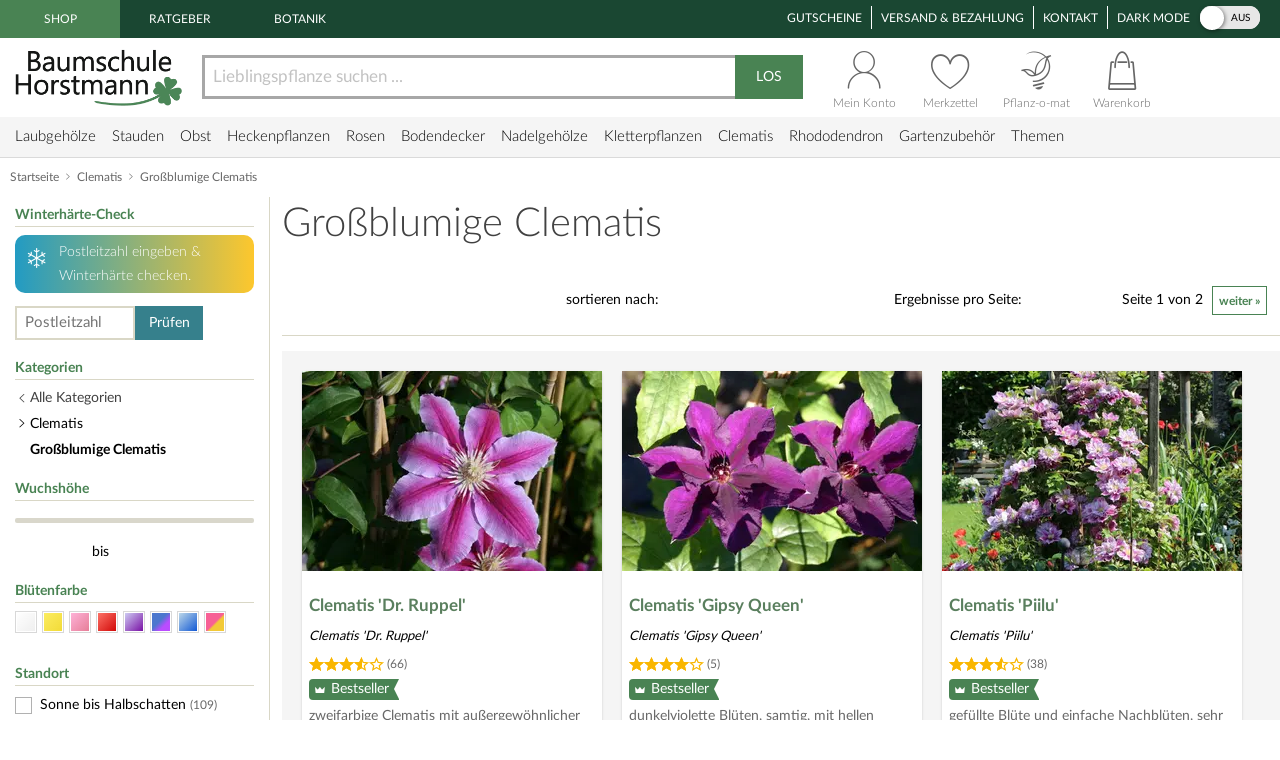

--- FILE ---
content_type: text/html;charset=utf-8
request_url: https://www.baumschule-horstmann.de/grossblumige-clematis-709b.html;jsessionid=E6489F31C4F211FF0F62D8C5223B59EB
body_size: 26790
content:
<!DOCTYPE html>
<html lang="de">
<head>
<link rel="canonical" href="https://www.baumschule-horstmann.de/grossblumige-clematis-709b.html" />
<title>Großblumige Clematis für den eigenen Garten kaufen</title>
<meta name="Description" content="Du stehst auf große Blüten und intensive Farbe? Dann hole Dir jetzt aus unserem Shop großlumige Clematis nach Hause! " />
<link rel="next" href="https://www.baumschule-horstmann.de/grossblumige-clematis-709b.html7_10.html" />
<meta http-equiv="Content-Type" content="text/html; charset=utf-8" />
<link rel="icon" href="https://www.baumschule-horstmann.de/favicon.ico" type="image/ico" />
<meta name="robots" content="index,follow" />
<script>

window.dataLayer = window.dataLayer || [];
function gtag() {
dataLayer.push(arguments);
}
</script>
<script>(function(w,d,s,l,i){w[l]=w[l]||[];w[l].push({'gtm.start':new Date().getTime(),event:'gtm.js'});var f=d.getElementsByTagName(s)[0],j=d.createElement(s),dl=l!='dataLayer'?'&l='+l:'';j.async=true;j.src='https://www.baumschule-horstmann.de/aqua/K5o4O5o2rp.js?tg='+i+dl;f.parentNode.insertBefore(j,f);})(window,document,'script','dataLayer','W9BSXNRR');</script>
<link rel="stylesheet" type="text/css" href="https://media.baumschule-horstmann.de/static/bhx/css/core-3.4.190.css" />
<link rel="stylesheet" type="text/css" href="https://media.baumschule-horstmann.de/static/bhx/css/css_combine_browse_search3.4.190.css" /><noscript>
<style type="text/css">
.no-js{display:none;}
</style>
</noscript>
<script src="https://media.baumschule-horstmann.de/static/bhx/js/core/lib/jquery-2.2.4.min.js" type="text/javascript" crossorigin="anonymous" defer></script>
<script src="https://media.baumschule-horstmann.de/static/bhx/js/core-3.4.190.js" type="text/javascript" crossorigin="anonymous" defer></script>
<script src="https://media.baumschule-horstmann.de/static/bhx/js/js_combine_browse_search3.4.190.js" type="text/javascript" crossorigin="anonymous" defer></script></head>
<body itemscope itemtype="https://schema.org/WebPage">
<a href="#main" class="skip-main">Zum Haupt Inhaltsbereich springen</a>
<noscript><iframe src="https://www.baumschule-horstmann.de/aqua/K5o4O5o2rp.html?tg=W9BSXNRR" height="0" width="0" style="display:none;visibility:hidden"></iframe></noscript>
<div>
<div id="page">
<header>
<div id="head1">
<nav>
<span class="head1-left head1-left-active">Shop</span>
<a href="https://www.baumschule-horstmann.de/ratgeber" class="head1-left">Ratgeber</a><a href="https://www.baumschule-horstmann.de/botanik" class="head1-left">Botanik</a></nav>
<nav>
<ul id="head1-right">
<li><a href="https://www.baumschule-horstmann.de/shop/exec/coupon;jsessionid=A102BF09EC9A86D7841E10A1B8E6CD9D">Gutscheine</a></li>
<li><a href="https://www.baumschule-horstmann.de/shop/exec/versand;jsessionid=A102BF09EC9A86D7841E10A1B8E6CD9D">Versand &amp; Bezahlung</a></li>
<li><a href="https://www.baumschule-horstmann.de/shop/exec/contact;jsessionid=A102BF09EC9A86D7841E10A1B8E6CD9D">Kontakt</a></li>
<li>
<div class="dm-wrapper">
<span id="dm-switcher-headline">Dark Mode</span>
<div id="dm-switcher">
<label class="switch small-switch" tabindex="0">
<input type="checkbox" tabindex="-1" class="switch-input"  aria-labelledby="dm-switcher-headline">
<span class="switch-label" data-on="an" data-off="aus" aria-hidden="true"></span>
<span class="switch-handle" aria-hidden="true"></span>
<span class="sr-only">Dark Mode</span>
</label>
</div>
</div></li>
</ul>
</nav>
</div>
<nav id="head2" class="bh-flex bh-flex-middle bh-flex-between">
<div id="head2-left">
<a href="https://www.baumschule-horstmann.de/;jsessionid=A102BF09EC9A86D7841E10A1B8E6CD9D" aria-label="Link zur Startseite"><img src="https://media.baumschule-horstmann.de/static/bhx/s/core/header/bhlogo.png" alt="Baumschule Horstmann" id="bhlogo" height="59" width="169"/></a></div>
<div id="head2-mid" class="bh-flex-1">
<form id="sb-form" class="search-form" accept-charset="utf-8" action="/shop/exec/search;jsessionid=A102BF09EC9A86D7841E10A1B8E6CD9D" method="get"><input id="search-input" name="text" placeholder="Lieblingspflanze suchen ..." aria-label="Lieblingspflanze suchen ..." type="text" value=""/><button type="submit" id="search-button" aria-label="Suche starten">LOS</button>
</form></div>
<div id="head2-right" class="bh-flex">
<div id="head2-account"  class="dataholder head2-popup" data-type="header-account" data-token="9637353799671" data-sid="A102BF09EC9A86D7841E10A1B8E6CD9D" data-version="3.4.190"  data-gce="" >
<a href="https://www.baumschule-horstmann.de/shop/exec/user;jsessionid=A102BF09EC9A86D7841E10A1B8E6CD9D?do=account" class="head2-link"><span id="head2-icon"></span>
<span class="head2-baseline">Mein Konto</span></a></div>
<div id="head2-note" class="head2-popup" data-type="header-notes" >
<a href="https://www.baumschule-horstmann.de/shop/exec/user;jsessionid=A102BF09EC9A86D7841E10A1B8E6CD9D?do=note" class="head2-link"><span id="head2-icon"></span>
<span class="head2-baseline">Merkzettel</span></a></div>
<div id="head2-plantomat">
<a href="https://www.baumschule-horstmann.de/pflanzomat" class="head2-link"><span id="head2-icon"></span>
<span class="head2-baseline">Pflanz-o-mat</span></a></div>
<div id="head2-cart" class="head2-popup" data-type="header-cart" >
<a href="https://www.baumschule-horstmann.de/shop/exec/shoppingcart;jsessionid=A102BF09EC9A86D7841E10A1B8E6CD9D" class="head2-link"><span id="head2-icon"></span>
<span class="head2-baseline">Warenkorb</span></a></div>
</div>
</nav>
<div class="main-navigation-wrapper bh-flex bh-flex-middle bh-flex-between">
<nav>
<ul id="nav-main">
<li class="nav-item nav-item-parent" data-catid="21">
<a href="https://www.baumschule-horstmann.de/laubgehoelze-21b.html;jsessionid=A102BF09EC9A86D7841E10A1B8E6CD9D" class="nav-link">Laubgehölze</a><div class="nav-dropdown bh-flex" data-level="cat-level-1">
<div class="nav-col">
<ul class="nav-submenu">
<li class="nav-h">Kategorien</li>
<li class="subnav-item">
<a href="https://www.baumschule-horstmann.de/immergruen-44b.html;jsessionid=A102BF09EC9A86D7841E10A1B8E6CD9D" class="nav-link">immergrün</a></li>
<li class="subnav-item">
<a href="https://www.baumschule-horstmann.de/laubabwerfend-43b.html;jsessionid=A102BF09EC9A86D7841E10A1B8E6CD9D" class="nav-link">laubabwerfend</a></li>
<li class="subnav-item">
<a href="https://www.baumschule-horstmann.de/bambus-124b.html;jsessionid=A102BF09EC9A86D7841E10A1B8E6CD9D" class="nav-link">Bambus</a></li>
<li class="subnav-item">
<a href="https://www.baumschule-horstmann.de/heidepflanzen-102b.html;jsessionid=A102BF09EC9A86D7841E10A1B8E6CD9D" class="nav-link">Heidepflanzen</a></li>
<li class="subnav-item">
<a href="https://www.baumschule-horstmann.de/wildgehoelze-687b.html;jsessionid=A102BF09EC9A86D7841E10A1B8E6CD9D" class="nav-link">Wildgehölze</a></li>
<li class="subnav-item">
<a href="https://www.baumschule-horstmann.de/baeume-688b.html;jsessionid=A102BF09EC9A86D7841E10A1B8E6CD9D" class="nav-link">Bäume</a></li>
<li class="subnav-item">
<a href="https://www.baumschule-horstmann.de/schneebaelle-725b.html;jsessionid=A102BF09EC9A86D7841E10A1B8E6CD9D" class="nav-link">Schneebälle</a></li>
<li class="subnav-item">
<a href="https://www.baumschule-horstmann.de/japanische-zierahorne-689b.html;jsessionid=A102BF09EC9A86D7841E10A1B8E6CD9D" class="nav-link">Japanische Zierahorne</a></li>
<li class="subnav-item">
<a href="https://www.baumschule-horstmann.de/wintergarten-terrasse-702b.html;jsessionid=A102BF09EC9A86D7841E10A1B8E6CD9D" class="nav-link">Wintergarten / Terrasse</a></li>
<li class="subnav-item">
<a href="https://www.baumschule-horstmann.de/pflanzensortimente-719b.html;jsessionid=A102BF09EC9A86D7841E10A1B8E6CD9D" class="nav-link">Pflanzensortimente</a></li>
</ul>
</div>
</div>
</li>
<li class="nav-item nav-item-parent" data-catid="86">
<a href="https://www.baumschule-horstmann.de/shop/exec/b;jsessionid=A102BF09EC9A86D7841E10A1B8E6CD9D?spurl=stauden" class="nav-link">Stauden</a><div class="nav-dropdown bh-flex" data-level="cat-level-1">
<div class="nav-col">
<ul class="nav-submenu">
<li class="nav-h">Kategorien</li>
<li class="subnav-item">
<a href="https://www.baumschule-horstmann.de/farne-694b.html;jsessionid=A102BF09EC9A86D7841E10A1B8E6CD9D" class="nav-link">Farne</a></li>
<li class="subnav-item">
<a href="https://www.baumschule-horstmann.de/graeser-692b.html;jsessionid=A102BF09EC9A86D7841E10A1B8E6CD9D" class="nav-link">Gräser</a></li>
<li class="subnav-item">
<a href="https://www.baumschule-horstmann.de/alpine-stauden-695b.html;jsessionid=A102BF09EC9A86D7841E10A1B8E6CD9D" class="nav-link">Alpine Stauden</a></li>
<li class="subnav-item">
<a href="https://www.baumschule-horstmann.de/freiflaechen-698b.html;jsessionid=A102BF09EC9A86D7841E10A1B8E6CD9D" class="nav-link">Freiflächen</a></li>
<li class="subnav-item">
<a href="https://www.baumschule-horstmann.de/steingarten-696b.html;jsessionid=A102BF09EC9A86D7841E10A1B8E6CD9D" class="nav-link">Steingarten</a></li>
<li class="subnav-item">
<a href="https://www.baumschule-horstmann.de/beetstauden-697b.html;jsessionid=A102BF09EC9A86D7841E10A1B8E6CD9D" class="nav-link">Beetstauden</a></li>
<li class="subnav-item">
<a href="https://www.baumschule-horstmann.de/waldstauden-700b.html;jsessionid=A102BF09EC9A86D7841E10A1B8E6CD9D" class="nav-link">Waldstauden</a></li>
<li class="subnav-item">
<a href="https://www.baumschule-horstmann.de/teich-und-wasserpflanzen-704b.html;jsessionid=A102BF09EC9A86D7841E10A1B8E6CD9D" class="nav-link">Teich- und Wasserpflanzen</a></li>
<li class="subnav-item">
<a href="https://www.baumschule-horstmann.de/bodendecker-stauden-703b.html;jsessionid=A102BF09EC9A86D7841E10A1B8E6CD9D" class="nav-link">Bodendecker-Stauden</a></li>
<li class="subnav-item">
<a href="https://www.baumschule-horstmann.de/gehoelzrand-699b.html;jsessionid=A102BF09EC9A86D7841E10A1B8E6CD9D" class="nav-link">Gehölzrand</a></li>
<li class="subnav-item">
<a href="https://www.baumschule-horstmann.de/zwiebel-und-knollenstauden-800b.html;jsessionid=A102BF09EC9A86D7841E10A1B8E6CD9D" class="nav-link">Zwiebel- und Knollenstauden</a></li>
<li class="subnav-item">
<a href="https://www.baumschule-horstmann.de/kraeuter-1415b.html;jsessionid=A102BF09EC9A86D7841E10A1B8E6CD9D" class="nav-link">Kräuter</a></li>
</ul>
</div>
</div>
</li>
<li class="nav-item nav-item-parent" data-catid="27">
<a href="https://www.baumschule-horstmann.de/obst-27b.html;jsessionid=A102BF09EC9A86D7841E10A1B8E6CD9D" class="nav-link">Obst</a><div class="nav-dropdown bh-flex" data-level="cat-level-1">
<div class="nav-col">
<ul class="nav-submenu">
<li class="nav-h">Kategorien</li>
<li class="subnav-item">
<a href="https://www.baumschule-horstmann.de/aepfel-66b.html;jsessionid=A102BF09EC9A86D7841E10A1B8E6CD9D" class="nav-link">Äpfel</a></li>
<li class="subnav-item">
<a href="https://www.baumschule-horstmann.de/birnen-73b.html;jsessionid=A102BF09EC9A86D7841E10A1B8E6CD9D" class="nav-link">Birnen</a></li>
<li class="subnav-item">
<a href="https://www.baumschule-horstmann.de/pflaumen-und-zwetschgen-90b.html;jsessionid=A102BF09EC9A86D7841E10A1B8E6CD9D" class="nav-link">Pflaumen und Zwetschgen</a></li>
<li class="subnav-item">
<a href="https://www.baumschule-horstmann.de/kirschen-70b.html;jsessionid=A102BF09EC9A86D7841E10A1B8E6CD9D" class="nav-link">Kirschen</a></li>
<li class="subnav-item">
<a href="https://www.baumschule-horstmann.de/weintrauben-58b.html;jsessionid=A102BF09EC9A86D7841E10A1B8E6CD9D" class="nav-link">Weintrauben</a></li>
<li class="subnav-item">
<a href="https://www.baumschule-horstmann.de/beerenobst-46b.html;jsessionid=A102BF09EC9A86D7841E10A1B8E6CD9D" class="nav-link">Beerenobst</a></li>
<li class="subnav-item">
<a href="https://www.baumschule-horstmann.de/erdbeeren-1528b.html;jsessionid=A102BF09EC9A86D7841E10A1B8E6CD9D" class="nav-link">Erdbeeren</a></li>
<li class="subnav-item">
<a href="https://www.baumschule-horstmann.de/haselnuesse-u-walnuesse-64b.html;jsessionid=A102BF09EC9A86D7841E10A1B8E6CD9D" class="nav-link">Haselnüsse u. Walnüsse</a></li>
<li class="subnav-item">
<a href="https://www.baumschule-horstmann.de/saeulenobst-104b.html;jsessionid=A102BF09EC9A86D7841E10A1B8E6CD9D" class="nav-link">Säulenobst</a></li>
<li class="subnav-item">
<a href="https://www.baumschule-horstmann.de/sonstige-fruechte-65b.html;jsessionid=A102BF09EC9A86D7841E10A1B8E6CD9D" class="nav-link">Sonstige Früchte</a></li>
<li class="subnav-item">
<a href="https://www.baumschule-horstmann.de/zwergobst-und-mini-staemmchen-676b.html;jsessionid=A102BF09EC9A86D7841E10A1B8E6CD9D" class="nav-link">Zwergobst und Mini-Stämmchen</a></li>
<li class="subnav-item">
<a href="https://www.baumschule-horstmann.de/exotisches-obst-1462b.html;jsessionid=A102BF09EC9A86D7841E10A1B8E6CD9D" class="nav-link">Exotisches Obst</a></li>
<li class="subnav-item">
<a href="https://www.baumschule-horstmann.de/gemuese-1495b.html;jsessionid=A102BF09EC9A86D7841E10A1B8E6CD9D" class="nav-link">Gemüse</a></li>
</ul>
</div>
</div>
</li>
<li class="nav-item nav-item-parent" data-catid="23">
<a href="https://www.baumschule-horstmann.de/heckenpflanzen-23b.html;jsessionid=A102BF09EC9A86D7841E10A1B8E6CD9D" class="nav-link">Heckenpflanzen</a><div class="nav-dropdown bh-flex" data-level="cat-level-1">
<div class="nav-col">
<ul class="nav-submenu">
<li class="nav-h">Kategorien</li>
<li class="subnav-item">
<a href="https://www.baumschule-horstmann.de/laub-hecken-55b.html;jsessionid=A102BF09EC9A86D7841E10A1B8E6CD9D" class="nav-link">Laub-Hecken</a></li>
<li class="subnav-item">
<a href="https://www.baumschule-horstmann.de/koniferen-hecken-56b.html;jsessionid=A102BF09EC9A86D7841E10A1B8E6CD9D" class="nav-link">Koniferen-Hecken</a></li>
<li class="subnav-item">
<a href="https://www.baumschule-horstmann.de/blueten-hecken-720b.html;jsessionid=A102BF09EC9A86D7841E10A1B8E6CD9D" class="nav-link">Blüten-Hecken</a></li>
</ul>
</div>
</div>
</li>
<li class="nav-item nav-item-parent" data-catid="74">
<a href="https://www.baumschule-horstmann.de/rosen-74b.html;jsessionid=A102BF09EC9A86D7841E10A1B8E6CD9D" class="nav-link">Rosen</a><div class="nav-dropdown bh-flex" data-level="cat-level-1">
<div class="nav-col">
<ul class="nav-submenu">
<li class="nav-h">Kategorien</li>
<li class="subnav-item">
<a href="https://www.baumschule-horstmann.de/beetrosen-75b.html;jsessionid=A102BF09EC9A86D7841E10A1B8E6CD9D" class="nav-link">Beetrosen</a></li>
<li class="subnav-item">
<a href="https://www.baumschule-horstmann.de/bodendecker-76b.html;jsessionid=A102BF09EC9A86D7841E10A1B8E6CD9D" class="nav-link">Bodendecker</a></li>
<li class="subnav-item">
<a href="https://www.baumschule-horstmann.de/rosen-fuer-den-friesenwall-717b.html;jsessionid=A102BF09EC9A86D7841E10A1B8E6CD9D" class="nav-link">Rosen für den Friesenwall</a></li>
<li class="subnav-item">
<a href="https://www.baumschule-horstmann.de/edelrosen-77b.html;jsessionid=A102BF09EC9A86D7841E10A1B8E6CD9D" class="nav-link">Edelrosen</a></li>
<li class="subnav-item">
<a href="https://www.baumschule-horstmann.de/englische-rosen-78b.html;jsessionid=A102BF09EC9A86D7841E10A1B8E6CD9D" class="nav-link">Englische Rosen</a></li>
<li class="subnav-item">
<a href="https://www.baumschule-horstmann.de/historische-rosen-82b.html;jsessionid=A102BF09EC9A86D7841E10A1B8E6CD9D" class="nav-link">Historische Rosen</a></li>
<li class="subnav-item">
<a href="https://www.baumschule-horstmann.de/kletterrosen-79b.html;jsessionid=A102BF09EC9A86D7841E10A1B8E6CD9D" class="nav-link">Kletterrosen</a></li>
<li class="subnav-item">
<a href="https://www.baumschule-horstmann.de/ramblerrosen-83b.html;jsessionid=A102BF09EC9A86D7841E10A1B8E6CD9D" class="nav-link">Ramblerrosen</a></li>
<li class="subnav-item">
<a href="https://www.baumschule-horstmann.de/park-und-strauchrosen-80b.html;jsessionid=A102BF09EC9A86D7841E10A1B8E6CD9D" class="nav-link">Park- und Strauchrosen</a></li>
<li class="subnav-item">
<a href="https://www.baumschule-horstmann.de/zwergrosen-81b.html;jsessionid=A102BF09EC9A86D7841E10A1B8E6CD9D" class="nav-link">Zwergrosen</a></li>
<li class="subnav-item">
<a href="https://www.baumschule-horstmann.de/wildrosen-89b.html;jsessionid=A102BF09EC9A86D7841E10A1B8E6CD9D" class="nav-link">Wildrosen</a></li>
<li class="subnav-item">
<a href="https://www.baumschule-horstmann.de/guenstige-beetrosen-858b.html;jsessionid=A102BF09EC9A86D7841E10A1B8E6CD9D" class="nav-link">Günstige Beetrosen</a></li>
</ul>
</div>
</div>
</li>
<li class="nav-item nav-item-parent" data-catid="1423">
<a href="https://www.baumschule-horstmann.de/bodendecker-1423b.html;jsessionid=A102BF09EC9A86D7841E10A1B8E6CD9D" class="nav-link">Bodendecker</a><div class="nav-dropdown bh-flex" data-level="cat-level-1">
<div class="nav-col">
<ul class="nav-submenu">
<li class="nav-h">Kategorien</li>
<li class="subnav-item">
<a href="https://www.baumschule-horstmann.de/klassische-bodendecker-30b.html;jsessionid=A102BF09EC9A86D7841E10A1B8E6CD9D" class="nav-link">Klassische Bodendecker</a></li>
<li class="subnav-item">
<a href="https://www.baumschule-horstmann.de/bodendecker-stauden-1424b.html;jsessionid=A102BF09EC9A86D7841E10A1B8E6CD9D" class="nav-link">Bodendecker-Stauden</a></li>
<li class="subnav-item">
<a href="https://www.baumschule-horstmann.de/bodendecker-rosen-1425b.html;jsessionid=A102BF09EC9A86D7841E10A1B8E6CD9D" class="nav-link">Bodendecker-Rosen</a></li>
</ul>
</div>
</div>
</li>
<li class="nav-item nav-item-parent" data-catid="22">
<a href="https://www.baumschule-horstmann.de/nadelgehoelze-22b.html;jsessionid=A102BF09EC9A86D7841E10A1B8E6CD9D" class="nav-link">Nadelgehölze</a><div class="nav-dropdown bh-flex" data-level="cat-level-1"></div>
</li>
<li class="nav-item nav-item-parent" data-catid="34">
<a href="https://www.baumschule-horstmann.de/kletterpflanzen-34b.html;jsessionid=A102BF09EC9A86D7841E10A1B8E6CD9D" class="nav-link">Kletterpflanzen</a><div class="nav-dropdown bh-flex" data-level="cat-level-1">
<div class="nav-col">
<ul class="nav-submenu">
<li class="nav-h">Kategorien</li>
<li class="subnav-item">
<a href="https://www.baumschule-horstmann.de/selbstkletternde-pflanzen-1419b.html;jsessionid=A102BF09EC9A86D7841E10A1B8E6CD9D" class="nav-link">Selbstkletternde Pflanzen</a></li>
<li class="subnav-item">
<a href="https://www.baumschule-horstmann.de/kletterobst-1420b.html;jsessionid=A102BF09EC9A86D7841E10A1B8E6CD9D" class="nav-link">Kletterobst</a></li>
<li class="subnav-item">
<a href="https://www.baumschule-horstmann.de/kletterpflanzen-fuer-rankhilfen-1421b.html;jsessionid=A102BF09EC9A86D7841E10A1B8E6CD9D" class="nav-link">Kletterpflanzen für Rankhilfen</a></li>
<li class="subnav-item">
<a href="https://www.baumschule-horstmann.de/kletterrosen-1422b.html;jsessionid=A102BF09EC9A86D7841E10A1B8E6CD9D" class="nav-link">Kletterrosen</a></li>
</ul>
</div>
</div>
</li>
<li class="nav-item nav-item-parent" data-catid="52">
<a href="https://www.baumschule-horstmann.de/clematis-52b.html;jsessionid=A102BF09EC9A86D7841E10A1B8E6CD9D" class="nav-link">Clematis</a><div class="nav-dropdown bh-flex" data-level="cat-level-1">
<div class="nav-col">
<ul class="nav-submenu">
<li class="nav-h">Kategorien</li>
<li class="subnav-item">
<a href="https://www.baumschule-horstmann.de/duft-clematis-706b.html;jsessionid=A102BF09EC9A86D7841E10A1B8E6CD9D" class="nav-link">Duft-Clematis</a></li>
<li class="subnav-item">
<a href="https://www.baumschule-horstmann.de/wildarten-und-sorten-707b.html;jsessionid=A102BF09EC9A86D7841E10A1B8E6CD9D" class="nav-link">Wildarten und Sorten</a></li>
<li class="subnav-item">
<a href="https://www.baumschule-horstmann.de/stauden-und-strauch-clematis-708b.html;jsessionid=A102BF09EC9A86D7841E10A1B8E6CD9D" class="nav-link">Stauden- und Strauch-Clematis</a></li>
<li class="subnav-item">
<a href="https://www.baumschule-horstmann.de/grossblumige-clematis-709b.html;jsessionid=A102BF09EC9A86D7841E10A1B8E6CD9D" class="nav-link">Großblumige Clematis</a></li>
<li class="subnav-item">
<a href="https://www.baumschule-horstmann.de/besonderheiten-neuheiten-710b.html;jsessionid=A102BF09EC9A86D7841E10A1B8E6CD9D" class="nav-link">Besonderheiten / Neuheiten</a></li>
<li class="subnav-item">
<a href="https://www.baumschule-horstmann.de/immergruene-clematis-711b.html;jsessionid=A102BF09EC9A86D7841E10A1B8E6CD9D" class="nav-link">Immergrüne Clematis</a></li>
<li class="subnav-item">
<a href="https://www.baumschule-horstmann.de/fruehbluehende-clematis-712b.html;jsessionid=A102BF09EC9A86D7841E10A1B8E6CD9D" class="nav-link">Frühblühende Clematis</a></li>
<li class="subnav-item">
<a href="https://www.baumschule-horstmann.de/herbstbluehende-clematis-713b.html;jsessionid=A102BF09EC9A86D7841E10A1B8E6CD9D" class="nav-link">Herbstblühende Clematis</a></li>
<li class="subnav-item">
<a href="https://www.baumschule-horstmann.de/evison-sorten-892b.html;jsessionid=A102BF09EC9A86D7841E10A1B8E6CD9D" class="nav-link">Evison-Sorten</a></li>
</ul>
</div>
</div>
</li>
<li class="nav-item nav-item-parent" data-catid="24">
<a href="https://www.baumschule-horstmann.de/rhododendron-24b.html;jsessionid=A102BF09EC9A86D7841E10A1B8E6CD9D" class="nav-link">Rhododendron</a><div class="nav-dropdown bh-flex" data-level="cat-level-1">
<div class="nav-col">
<ul class="nav-submenu">
<li class="nav-h">Kategorien</li>
<li class="subnav-item">
<a href="https://www.baumschule-horstmann.de/rhododendron-hybriden-49b.html;jsessionid=A102BF09EC9A86D7841E10A1B8E6CD9D" class="nav-link">Rhododendron Hybriden</a></li>
<li class="subnav-item">
<a href="https://www.baumschule-horstmann.de/rhod-wildarten-und-hybriden-50b.html;jsessionid=A102BF09EC9A86D7841E10A1B8E6CD9D" class="nav-link">Rhod. Wildarten und Hybriden</a></li>
<li class="subnav-item">
<a href="https://www.baumschule-horstmann.de/knap-hill-azaleen-51b.html;jsessionid=A102BF09EC9A86D7841E10A1B8E6CD9D" class="nav-link">Knap-Hill Azaleen</a></li>
<li class="subnav-item">
<a href="https://www.baumschule-horstmann.de/japanische-azaleen-93b.html;jsessionid=A102BF09EC9A86D7841E10A1B8E6CD9D" class="nav-link">Japanische Azaleen</a></li>
<li class="subnav-item">
<a href="https://www.baumschule-horstmann.de/zwerg-rhododendron-38b.html;jsessionid=A102BF09EC9A86D7841E10A1B8E6CD9D" class="nav-link">Zwerg-Rhododendron</a></li>
</ul>
</div>
</div>
</li>
<li class="nav-item nav-item-parent" data-catid="1395">
<a href="https://www.baumschule-horstmann.de/gartenzubehoer-1395b.html;jsessionid=A102BF09EC9A86D7841E10A1B8E6CD9D" class="nav-link">Gartenzubehör</a><div class="nav-dropdown bh-flex" data-level="cat-level-1">
<div class="nav-col">
<ul class="nav-submenu">
<li class="nav-h">Kategorien</li>
<li class="subnav-item">
<a href="https://www.baumschule-horstmann.de/duenger-erden-85b.html;jsessionid=A102BF09EC9A86D7841E10A1B8E6CD9D" class="nav-link">Dünger &amp; Erden</a></li>
<li class="subnav-item">
<a href="https://www.baumschule-horstmann.de/pflanzenschutz-94b.html;jsessionid=A102BF09EC9A86D7841E10A1B8E6CD9D" class="nav-link">Pflanzenschutz</a></li>
<li class="subnav-item">
<a href="https://www.baumschule-horstmann.de/gartengeraete-1426b.html;jsessionid=A102BF09EC9A86D7841E10A1B8E6CD9D" class="nav-link">Gartengeräte</a></li>
</ul>
</div>
</div>
</li>
<li class="nav-item nav-item-parent"><span class="nav-link" tabindex="0">Themen</span>
<div class="nav-dropdown" data-level="cat-level-">
<div class="nav-col">
<ul class="nav-submenu">
<li class="nav-h">Kategorien</li>
<li class="subnav-item">
<a href="https://www.baumschule-horstmann.de/balkonpflanzen-1t;jsessionid=A102BF09EC9A86D7841E10A1B8E6CD9D" class="nav-link">Balkonpflanzen</a></li>
<li class="subnav-item">
<a href="https://www.baumschule-horstmann.de/dachbegruenung-71t;jsessionid=A102BF09EC9A86D7841E10A1B8E6CD9D" class="nav-link">Dachbegrünung</a></li>
<li class="subnav-item">
<a href="https://www.baumschule-horstmann.de/fassadenbegruenung-139t;jsessionid=A102BF09EC9A86D7841E10A1B8E6CD9D" class="nav-link">Fassadenbegrünung</a></li>
<li class="subnav-item">
<a href="https://www.baumschule-horstmann.de/garten-neueinsteiger-105t;jsessionid=A102BF09EC9A86D7841E10A1B8E6CD9D" class="nav-link">Garten-Neueinsteiger</a></li>
<li class="subnav-item">
<a href="https://www.baumschule-horstmann.de/gemuese-fuer-deinen-garten-184t;jsessionid=A102BF09EC9A86D7841E10A1B8E6CD9D" class="nav-link">Gemüse für Deinen Garten</a></li>
<li class="subnav-item">
<a href="https://www.baumschule-horstmann.de/genuss-und-keltertrauben-222t;jsessionid=A102BF09EC9A86D7841E10A1B8E6CD9D" class="nav-link">Genuss- und Keltertrauben</a></li>
<li class="subnav-item">
<a href="https://www.baumschule-horstmann.de/grabbepflanzung-4t;jsessionid=A102BF09EC9A86D7841E10A1B8E6CD9D" class="nav-link">Grabbepflanzung</a></li>
<li class="subnav-item">
<a href="https://www.baumschule-horstmann.de/hitzevertraegliche-pflanzen-148t;jsessionid=A102BF09EC9A86D7841E10A1B8E6CD9D" class="nav-link">Hitzeverträgliche Pflanzen</a></li>
<li class="subnav-item">
<a href="https://www.baumschule-horstmann.de/indian-summer-in-deinem-garten-183t;jsessionid=A102BF09EC9A86D7841E10A1B8E6CD9D" class="nav-link">Indian Summer in Deinem Garten</a></li>
<li class="subnav-item">
<a href="https://www.baumschule-horstmann.de/klimabaeume-138t;jsessionid=A102BF09EC9A86D7841E10A1B8E6CD9D" class="nav-link">Klimabäume</a></li>
<li class="subnav-item">
<a href="https://www.baumschule-horstmann.de/pflanzen-fuer-extreme-kaelte-141t;jsessionid=A102BF09EC9A86D7841E10A1B8E6CD9D" class="nav-link">Pflanzen für extreme Kälte</a></li>
<li class="subnav-item">
<a href="https://www.baumschule-horstmann.de/pflanzen-fuer-nasse-boeden-140t;jsessionid=A102BF09EC9A86D7841E10A1B8E6CD9D" class="nav-link">Pflanzen für nasse Böden</a></li>
<li class="subnav-item">
<a href="https://www.baumschule-horstmann.de/pflanzen-fuer-trockene-boeden-142t;jsessionid=A102BF09EC9A86D7841E10A1B8E6CD9D" class="nav-link">Pflanzen für trockene Böden</a></li>
<li class="subnav-item">
<a href="https://www.baumschule-horstmann.de/proven-winners-224t;jsessionid=A102BF09EC9A86D7841E10A1B8E6CD9D" class="nav-link">PROVEN WINNERS ®</a></li>
<li class="subnav-item">
<a href="https://www.baumschule-horstmann.de/staemmchen-104t;jsessionid=A102BF09EC9A86D7841E10A1B8E6CD9D" class="nav-link">Stämmchen</a></li>
<li class="subnav-item">
<a href="https://www.baumschule-horstmann.de/steingarten-3t;jsessionid=A102BF09EC9A86D7841E10A1B8E6CD9D" class="nav-link">Steingarten</a></li>
<li class="subnav-item">
<a href="https://www.baumschule-horstmann.de/wellness-2t;jsessionid=A102BF09EC9A86D7841E10A1B8E6CD9D" class="nav-link">Wellness</a></li>
</ul>
</div>
</div>
</li>
</ul>
</nav>
<div class="navi-slogan">
<svg width="199" height="22" viewBox="0 0 199 22" fill="currentColor" xmlns="http://www.w3.org/2000/svg">
<path d="M7.20312 9.63672C6.96615 7.25781 6.72005 5.19792 6.46484 3.45703L7.32617 4.08594C7.69076 5.1888 7.95508 6.18229 8.11914 7.06641C8.56576 5.73568 8.90755 4.60547 9.14453 3.67578C9.21745 4.29557 9.25391 4.89714 9.25391 5.48047C9.25391 6.51953 9.16276 7.38997 8.98047 8.0918C8.80729 8.79362 8.63411 9.42253 8.46094 9.97852C8.57943 10.8171 8.77995 11.9746 9.0625 13.4512C9.35417 14.9186 9.94661 16.1947 10.8398 17.2793C12.3529 15.9212 13.4238 13.5104 14.0527 10.0469C14.6908 6.58333 15.2832 4.14518 15.8301 2.73242C15.8939 3.36133 15.9258 3.96289 15.9258 4.53711C15.9258 5.57617 15.748 7.41732 15.3926 10.0605C15.0462 12.6947 14.3717 14.8229 13.3691 16.4453C12.3757 18.0586 11.4596 18.8652 10.6211 18.8652C9.94661 18.8652 9.33594 18.3184 8.78906 17.2246C8.24219 16.1309 7.82747 14.5905 7.54492 12.6035C6.64258 14.9095 5.74935 16.6686 4.86523 17.8809C3.98112 19.084 3.21094 19.6855 2.55469 19.6855C2.03516 19.6855 1.54753 19.1387 1.0918 18.0449C0.645182 16.9512 0.421875 14.349 0.421875 10.2383C0.421875 8.17839 0.426432 6.20964 0.435547 4.33203C0.435547 3.2474 0.294271 1.90755 0.0117188 0.3125L1.57031 0.394531C2.01693 1.7526 2.24023 3.01042 2.24023 4.16797C2.24023 4.45964 2.22656 4.7513 2.19922 5.04297C2.10807 5.83594 2.0625 6.92057 2.0625 8.29688C2.0625 9.30859 2.07617 10.9173 2.10352 13.123C2.13997 15.3197 2.36784 16.9785 2.78711 18.0996C3.57096 17.2155 4.3138 16.1081 5.01562 14.7773C5.67188 13.5378 6.40104 11.8242 7.20312 9.63672Z" fill="currentColor"/>
<path d="M19.247 7.79102C19.4657 7.55404 19.7164 7.43555 19.9989 7.43555C20.2177 7.43555 20.4592 7.53125 20.7235 7.72266C20.997 7.90495 21.1337 8.11458 21.1337 8.35156C21.1337 8.55208 21.0243 8.77539 20.8055 9.02148C20.5868 9.26758 20.3361 9.39062 20.0536 9.39062C19.8348 9.39062 19.5888 9.29036 19.3153 9.08984C19.051 8.88932 18.9188 8.66602 18.9188 8.41992C18.9188 8.23763 19.0282 8.02799 19.247 7.79102ZM18.4813 12.8496C18.6818 12.0566 18.9735 11.6602 19.3563 11.6602C19.7483 11.651 20.0901 11.6465 20.3817 11.6465C20.6278 11.6465 20.7509 11.9883 20.7509 12.6719C20.6779 14.668 20.5777 16.2949 20.4501 17.5527C20.3316 18.8105 20.1493 19.4395 19.9032 19.4395V19.4258C19.6571 19.4258 19.3928 19.3438 19.1102 19.1797C18.9279 19.0885 18.8368 18.2409 18.8368 16.6367C18.8368 15.7982 18.8733 14.3262 18.9462 12.2207L18.4813 12.8496Z" fill="currentColor"/>
<path d="M24.4138 10.6484C24.4594 10.3568 24.6736 10.2109 25.0564 10.2109C25.9223 10.2109 26.3552 11.1406 26.3552 13C27.4308 11.5964 28.5199 10.8763 29.6228 10.8398C30.3155 10.8398 30.7257 10.931 30.8533 11.1133C30.99 11.2956 31.0584 11.4414 31.0584 11.5508C31.0584 11.7878 30.6254 12.0293 29.7595 12.2754C28.8936 12.5215 28.1235 13.1185 27.449 14.0664C26.7745 15.0143 26.419 16.0898 26.3826 17.293C26.3461 18.4961 26.214 19.1934 25.9861 19.3848C25.7582 19.5762 25.4939 19.6719 25.1931 19.6719C24.8559 19.6719 24.6873 19.2617 24.6873 18.4414C24.6873 17.849 24.7192 17.2839 24.783 16.7461C24.8468 16.2083 24.8787 15.6797 24.8787 15.1602C24.8787 13.7018 24.8012 12.6445 24.6462 11.9883C24.4913 11.3229 24.4138 10.8763 24.4138 10.6484Z" fill="currentColor"/>
<path d="M44.4956 0.914062C44.924 0.403646 45.5347 0.148438 46.3277 0.148438C45.1063 6.65625 44.4956 11.7103 44.4956 15.3105C44.4956 16.0488 44.5913 16.8008 44.7827 17.5664C44.9741 18.332 45.3797 18.7148 45.9995 18.7148C46.437 18.7148 46.911 18.5872 47.4214 18.332C47.9318 18.0768 48.2326 17.9492 48.3237 17.9492C48.5425 17.9492 48.6519 17.9857 48.6519 18.0586C48.6519 18.2773 48.3192 18.6556 47.6538 19.1934C46.9885 19.7311 46.1864 20 45.2476 20C44.1994 20 43.5021 19.4622 43.1558 18.3867C42.8094 17.3112 42.6362 16.2174 42.6362 15.1055C42.6362 11.2956 43.256 6.5651 44.4956 0.914062Z" fill="currentColor"/>
<path d="M50.8793 7.79102C51.098 7.55404 51.3487 7.43555 51.6312 7.43555C51.85 7.43555 52.0915 7.53125 52.3559 7.72266C52.6293 7.90495 52.766 8.11458 52.766 8.35156C52.766 8.55208 52.6566 8.77539 52.4379 9.02148C52.2191 9.26758 51.9685 9.39062 51.6859 9.39062C51.4672 9.39062 51.2211 9.29036 50.9477 9.08984C50.6833 8.88932 50.5512 8.66602 50.5512 8.41992C50.5512 8.23763 50.6605 8.02799 50.8793 7.79102ZM50.1137 12.8496C50.3142 12.0566 50.6059 11.6602 50.9887 11.6602C51.3806 11.651 51.7224 11.6465 52.0141 11.6465C52.2602 11.6465 52.3832 11.9883 52.3832 12.6719C52.3103 14.668 52.21 16.2949 52.0824 17.5527C51.9639 18.8105 51.7816 19.4395 51.5355 19.4395V19.4258C51.2895 19.4258 51.0251 19.3438 50.7426 19.1797C50.5603 19.0885 50.4691 18.2409 50.4691 16.6367C50.4691 15.7982 50.5056 14.3262 50.5785 12.2207L50.1137 12.8496Z" fill="currentColor"/>
<path d="M57.7825 15.5156C58.0651 15.2604 58.8626 14.7591 60.1751 14.0117C61.4876 13.2552 62.1529 12.5124 62.1712 11.7832C62.1712 11.3457 61.9388 11.127 61.4739 11.127C60.5351 11.127 59.6555 11.5553 58.8352 12.4121C58.024 13.2598 57.6184 14.431 57.6184 15.9258C57.6184 16.7461 57.9147 17.4206 58.5071 17.9492C59.1087 18.4779 59.8743 18.7422 60.804 18.7422C62.1529 18.6602 63.3606 18.2728 64.427 17.5801C64.746 17.334 64.9283 17.2109 64.9739 17.2109C65.0286 17.2109 65.0559 17.2611 65.0559 17.3613C65.0559 17.4434 64.901 17.6895 64.5911 18.0996C64.2812 18.5098 63.7434 18.9336 62.9778 19.3711C62.2213 19.7995 61.2552 20.0137 60.0794 20.0137C58.9674 20.0137 58.0149 19.6901 57.222 19.043C56.429 18.3958 55.9778 17.4023 55.8684 16.0625C55.8684 14.2396 56.4244 12.8132 57.5364 11.7832C58.6484 10.7533 60.0611 10.2383 61.7747 10.2383C62.3398 10.2383 62.8046 10.3704 63.1692 10.6348C63.5429 10.89 63.7298 11.2682 63.7298 11.7695C63.6295 12.5898 63.1783 13.3281 62.3763 13.9844C61.5742 14.6406 60.5579 15.1556 59.3274 15.5293C58.58 15.7116 58.097 15.8027 57.8782 15.8027C57.7506 15.8027 57.6868 15.7708 57.6868 15.707C57.6868 15.6615 57.7187 15.5977 57.7825 15.5156Z" fill="currentColor"/>
<path d="M69.1564 2.52734C69.3387 1.36979 69.6486 0.791016 70.0861 0.791016C70.56 0.791016 70.797 0.950521 70.797 1.26953C70.797 2.28125 70.6785 3.41602 70.4416 4.67383C70.2137 5.92253 69.9676 7.10742 69.7033 8.22852C69.439 9.34961 69.3068 10.1654 69.3068 10.6758C69.3068 10.9766 69.366 11.1816 69.4845 11.291C69.603 11.3913 69.7671 11.4414 69.9767 11.4414C70.2957 11.4414 70.7469 11.3411 71.3302 11.1406C71.9136 10.931 72.5926 10.8262 73.3673 10.8262C74.4702 10.9264 75.1994 11.2363 75.5548 11.7559C75.9103 12.2754 76.088 12.8724 76.088 13.5469C76.088 15.224 75.5002 16.6914 74.3244 17.9492C73.1486 19.207 71.8452 19.8359 70.4142 19.8359C69.8765 19.8359 69.325 19.6855 68.7599 19.3848C68.1948 19.084 67.8348 18.6693 67.6798 18.1406C67.5249 17.612 67.4474 17.1699 67.4474 16.8145C67.4474 16.2493 67.5568 15.4837 67.7755 14.5176C68.0034 13.5423 68.2632 13.0547 68.5548 13.0547C68.965 13.237 69.1701 13.5924 69.1701 14.1211C69.1701 15.1966 69.1655 16.0807 69.1564 16.7734C69.1564 17.2656 69.3022 17.612 69.5939 17.8125C69.8856 18.0039 70.3686 18.0996 71.0431 18.0996C71.7814 18.0996 72.5197 17.612 73.258 16.6367C73.9962 15.6523 74.3654 14.5404 74.3654 13.3008C74.3472 12.6263 73.8914 12.2708 72.9982 12.2344C72.5425 12.2344 71.8817 12.3346 71.0158 12.5352C70.1499 12.7357 69.4617 12.8359 68.9513 12.8359C68.5685 12.8359 68.2586 12.6673 68.0216 12.3301C67.7938 11.9928 67.6798 11.3594 67.6798 10.4297C67.6798 9.42708 67.8804 8.14648 68.2814 6.58789C68.6916 5.0293 68.9832 3.67578 69.1564 2.52734Z" fill="currentColor"/>
<path d="M80.7491 15.5156C81.0316 15.2604 81.8291 14.7591 83.1416 14.0117C84.4541 13.2552 85.1195 12.5124 85.1377 11.7832C85.1377 11.3457 84.9053 11.127 84.4405 11.127C83.5017 11.127 82.6221 11.5553 81.8018 12.4121C80.9906 13.2598 80.585 14.431 80.585 15.9258C80.585 16.7461 80.8812 17.4206 81.4737 17.9492C82.0752 18.4779 82.8409 18.7422 83.7705 18.7422C85.1195 18.6602 86.3272 18.2728 87.3936 17.5801C87.7126 17.334 87.8949 17.2109 87.9405 17.2109C87.9952 17.2109 88.0225 17.2611 88.0225 17.3613C88.0225 17.4434 87.8676 17.6895 87.5577 18.0996C87.2478 18.5098 86.71 18.9336 85.9444 19.3711C85.1879 19.7995 84.2217 20.0137 83.0459 20.0137C81.934 20.0137 80.9815 19.6901 80.1885 19.043C79.3955 18.3958 78.9444 17.4023 78.835 16.0625C78.835 14.2396 79.391 12.8132 80.503 11.7832C81.6149 10.7533 83.0277 10.2383 84.7412 10.2383C85.3064 10.2383 85.7712 10.3704 86.1358 10.6348C86.5095 10.89 86.6963 11.2682 86.6963 11.7695C86.5961 12.5898 86.1449 13.3281 85.3428 13.9844C84.5407 14.6406 83.5245 15.1556 82.294 15.5293C81.5466 15.7116 81.0635 15.8027 80.8448 15.8027C80.7172 15.8027 80.6534 15.7708 80.6534 15.707C80.6534 15.6615 80.6853 15.5977 80.7491 15.5156Z" fill="currentColor"/>
<path d="M90.455 19.0566C90.3092 18.8197 90.2363 17.9538 90.2363 16.459C90.2363 14.709 90.2727 13.4922 90.3456 12.8086C90.4185 12.1159 90.4915 11.4733 90.5644 10.8809C90.6373 10.2884 90.9426 9.99219 91.4804 9.99219C91.927 9.99219 92.2232 10.2109 92.3691 10.6484C92.2141 12.1341 92.1047 13.3281 92.0409 14.2305C91.9863 15.1328 91.9589 15.8483 91.9589 16.377C92.0865 16.377 92.3782 15.8073 92.8339 14.668C93.7089 13.1367 94.6386 12.3711 95.623 12.3711C96.4797 12.3711 97.1178 12.681 97.537 13.3008C97.9563 13.9206 98.2024 14.9277 98.2753 16.3223C98.2753 17.1335 98.2252 17.9264 98.1249 18.7012C98.0247 19.4759 97.8424 19.8997 97.578 19.9727C97.2135 19.9727 97.0084 19.763 96.9628 19.3438C96.9628 19.0065 96.9537 18.5599 96.9355 18.0039C96.9264 17.4479 96.8762 16.6686 96.7851 15.666C96.6939 14.6543 96.2929 14.1029 95.582 14.0117C94.9895 14.0117 94.3059 14.9141 93.5312 16.7188C92.7564 18.5143 91.9179 19.4121 91.0155 19.4121C90.7877 19.4121 90.6008 19.2936 90.455 19.0566Z" fill="currentColor"/>
<path d="M110.81 4.08594C110.418 4.05859 110.222 3.87174 110.222 3.52539C110.222 3.06055 110.619 2.49089 111.412 1.81641C112.214 1.14193 113.508 0.759115 115.295 0.667969C117.045 0.667969 118.343 1.01888 119.191 1.7207C120.048 2.42253 120.476 3.35677 120.476 4.52344C120.476 6.60156 119.934 8.1875 118.849 9.28125C117.774 10.375 115.773 11.1224 112.847 11.5234C112.528 15.3698 112.314 17.7578 112.205 18.6875C112.095 19.5443 111.954 19.9727 111.781 19.9727C111.507 19.9727 111.243 19.6217 110.988 18.9199C110.733 18.2181 110.605 17.1471 110.605 15.707C110.605 15.1602 110.66 14.4355 110.769 13.5332C110.879 12.6217 111.102 9.98307 111.439 5.61719C111.621 4.25 112.068 3.32487 112.779 2.8418C113.162 2.86003 113.353 3.11979 113.353 3.62109L112.916 9.99219C115.468 9.68229 117.058 8.9987 117.687 7.94141C118.325 6.88411 118.644 5.72656 118.644 4.46875C118.644 3.78516 118.466 3.17448 118.111 2.63672C117.756 2.08984 117.077 1.81641 116.074 1.81641C115.445 1.81641 114.752 1.89388 113.996 2.04883C113.239 2.20378 112.633 2.60938 112.177 3.26562C111.731 3.8125 111.275 4.08594 110.81 4.08594Z" fill="currentColor"/>
<path d="M125.274 20.082C124.235 19.6445 123.642 19.2663 123.497 18.9473C123.36 18.6283 123.292 17.3887 123.292 15.2285C123.292 14.1439 123.36 13.0091 123.497 11.8242L122.458 12.3984L122.512 11.6875C122.53 11.2135 122.622 10.9264 122.786 10.8262C122.959 10.7259 123.21 10.5801 123.538 10.3887C123.811 7.94596 124.194 6.05013 124.686 4.70117C125.187 3.35221 125.803 2.29036 126.532 1.51562C127.27 0.731771 127.822 0.339844 128.186 0.339844C128.569 0.339844 128.838 0.394531 128.993 0.503906C127.498 2.03516 126.532 3.64388 126.094 5.33008C125.657 7.00716 125.402 8.48828 125.329 9.77344C126.441 9.22656 127.589 8.95312 128.774 8.95312C129.202 8.95312 129.585 9.02604 129.922 9.17188C129.047 9.32682 128.227 9.5957 127.461 9.97852C126.705 10.3522 125.976 10.7441 125.274 11.1543C125.11 13.0592 125.028 14.7728 125.028 16.2949C125.028 17.7988 125.11 19.0612 125.274 20.082Z" fill="currentColor"/>
<path d="M133.298 0.914062C133.727 0.403646 134.337 0.148438 135.13 0.148438C133.909 6.65625 133.298 11.7103 133.298 15.3105C133.298 16.0488 133.394 16.8008 133.585 17.5664C133.777 18.332 134.182 18.7148 134.802 18.7148C135.24 18.7148 135.714 18.5872 136.224 18.332C136.734 18.0768 137.035 17.9492 137.126 17.9492C137.345 17.9492 137.455 17.9857 137.455 18.0586C137.455 18.2773 137.122 18.6556 136.456 19.1934C135.791 19.7311 134.989 20 134.05 20C133.002 20 132.305 19.4622 131.958 18.3867C131.612 17.3112 131.439 16.2174 131.439 15.1055C131.439 11.2956 132.059 6.5651 133.298 0.914062Z" fill="currentColor"/>
<path d="M144.85 13.0137C144.731 11.9655 144.376 11.4414 143.784 11.4414C143.063 11.4414 142.339 11.9701 141.61 13.0273C140.89 14.0846 140.53 15.0462 140.53 15.9121C140.539 17.2155 140.903 17.8854 141.623 17.9219C142.106 17.9219 142.785 17.4798 143.66 16.5957C144.535 15.7116 145.315 15.2695 145.998 15.2695C146.746 15.306 147.347 15.7526 147.803 16.6094C148.259 17.457 148.487 18.0632 148.487 18.4277C148.487 18.4915 148.473 18.5599 148.446 18.6328C148.418 18.7057 148.359 18.7422 148.268 18.7422C148.095 18.7422 147.785 18.4323 147.338 17.8125C146.892 17.1927 146.431 16.8828 145.957 16.8828C145.702 16.8828 145.105 17.375 144.166 18.3594C143.237 19.3438 142.22 19.8359 141.117 19.8359C140.379 19.8359 139.782 19.4668 139.326 18.7285C138.871 17.9811 138.643 17.097 138.643 16.0762C138.679 14.8639 139.185 13.5514 140.16 12.1387C141.136 10.7259 142.512 10.0195 144.289 10.0195C144.973 10.0195 145.502 10.2793 145.875 10.7988C146.258 11.3092 146.45 12.0156 146.45 12.918C146.45 13.9206 146.331 14.5267 146.094 14.7363C145.866 14.946 145.575 15.0508 145.219 15.0508C145 15.0508 144.877 14.3717 144.85 13.0137Z" fill="currentColor"/>
<path d="M151.589 19.0566C151.443 18.8197 151.37 17.9538 151.37 16.459C151.37 14.709 151.407 13.4922 151.48 12.8086C151.553 12.1159 151.626 11.4733 151.698 10.8809C151.771 10.2884 152.077 9.99219 152.614 9.99219C153.061 9.99219 153.357 10.2109 153.503 10.6484C153.348 12.1341 153.239 13.3281 153.175 14.2305C153.12 15.1328 153.093 15.8483 153.093 16.377C153.221 16.377 153.512 15.8073 153.968 14.668C154.843 13.1367 155.773 12.3711 156.757 12.3711C157.614 12.3711 158.252 12.681 158.671 13.3008C159.09 13.9206 159.336 14.9277 159.409 16.3223C159.409 17.1335 159.359 17.9264 159.259 18.7012C159.159 19.4759 158.976 19.8997 158.712 19.9727C158.348 19.9727 158.142 19.763 158.097 19.3438C158.097 19.0065 158.088 18.5599 158.07 18.0039C158.06 17.4479 158.01 16.6686 157.919 15.666C157.828 14.6543 157.427 14.1029 156.716 14.0117C156.124 14.0117 155.44 14.9141 154.665 16.7188C153.89 18.5143 153.052 19.4121 152.15 19.4121C151.922 19.4121 151.735 19.2936 151.589 19.0566Z" fill="currentColor"/>
<path d="M162.854 10.5664C164.686 10.3568 166.185 10.252 167.352 10.252C168.691 10.252 169.544 10.3841 169.908 10.6484C170.273 10.9036 170.455 11.1315 170.455 11.332C170.455 12.0703 169.434 13.2096 167.393 14.75C165.351 16.2812 164.266 17.457 164.139 18.2773C164.139 18.9427 164.481 19.4395 165.164 19.7676C165.857 20.0866 166.604 20.2461 167.406 20.2461C168.609 20.2461 170.154 19.9453 172.041 19.3438C170.209 20.6471 168.55 21.2988 167.065 21.2988C165.606 21.2897 164.494 21.0026 163.729 20.4375C162.963 19.8815 162.58 19.1387 162.58 18.209C162.58 17.8353 162.662 17.4479 162.826 17.0469C163.173 16.1172 165.123 14.3398 168.678 11.7148C168.104 11.6602 167.529 11.6328 166.955 11.6328C165.825 11.6328 164.704 11.7422 163.592 11.9609C163.163 11.8607 162.917 11.3958 162.854 10.5664Z" fill="currentColor"/>
<path d="M175.458 15.5156C175.741 15.2604 176.538 14.7591 177.851 14.0117C179.163 13.2552 179.828 12.5124 179.847 11.7832C179.847 11.3457 179.614 11.127 179.149 11.127C178.211 11.127 177.331 11.5553 176.511 12.4121C175.699 13.2598 175.294 14.431 175.294 15.9258C175.294 16.7461 175.59 17.4206 176.183 17.9492C176.784 18.4779 177.55 18.7422 178.479 18.7422C179.828 18.6602 181.036 18.2728 182.102 17.5801C182.422 17.334 182.604 17.2109 182.649 17.2109C182.704 17.2109 182.731 17.2611 182.731 17.3613C182.731 17.4434 182.576 17.6895 182.267 18.0996C181.957 18.5098 181.419 18.9336 180.653 19.3711C179.897 19.7995 178.931 20.0137 177.755 20.0137C176.643 20.0137 175.69 19.6901 174.897 19.043C174.104 18.3958 173.653 17.4023 173.544 16.0625C173.544 14.2396 174.1 12.8132 175.212 11.7832C176.324 10.7533 177.737 10.2383 179.45 10.2383C180.015 10.2383 180.48 10.3704 180.845 10.6348C181.218 10.89 181.405 11.2682 181.405 11.7695C181.305 12.5898 180.854 13.3281 180.052 13.9844C179.25 14.6406 178.233 15.1556 177.003 15.5293C176.255 15.7116 175.772 15.8027 175.554 15.8027C175.426 15.8027 175.362 15.7708 175.362 15.707C175.362 15.6615 175.394 15.5977 175.458 15.5156Z" fill="currentColor"/>
<path d="M185.164 19.0566C185.018 18.8197 184.945 17.9538 184.945 16.459C184.945 14.709 184.982 13.4922 185.055 12.8086C185.127 12.1159 185.2 11.4733 185.273 10.8809C185.346 10.2884 185.652 9.99219 186.189 9.99219C186.636 9.99219 186.932 10.2109 187.078 10.6484C186.923 12.1341 186.814 13.3281 186.75 14.2305C186.695 15.1328 186.668 15.8483 186.668 16.377C186.795 16.377 187.087 15.8073 187.543 14.668C188.418 13.1367 189.348 12.3711 190.332 12.3711C191.189 12.3711 191.827 12.681 192.246 13.3008C192.665 13.9206 192.911 14.9277 192.984 16.3223C192.984 17.1335 192.934 17.9264 192.834 18.7012C192.734 19.4759 192.551 19.8997 192.287 19.9727C191.922 19.9727 191.717 19.763 191.672 19.3438C191.672 19.0065 191.663 18.5599 191.644 18.0039C191.635 17.4479 191.585 16.6686 191.494 15.666C191.403 14.6543 191.002 14.1029 190.291 14.0117C189.698 14.0117 189.015 14.9141 188.24 16.7188C187.465 18.5143 186.627 19.4121 185.724 19.4121C185.497 19.4121 185.31 19.2936 185.164 19.0566Z" fill="currentColor"/>
<path d="M196.716 18.4277C197.016 18.1543 197.335 18.0176 197.673 18.0176C197.937 18.0176 198.21 18.1133 198.493 18.3047C198.775 18.487 198.917 18.7012 198.917 18.9473C198.917 19.1934 198.757 19.4714 198.438 19.7812C198.128 20.0911 197.814 20.2461 197.495 20.2461C197.221 20.2461 196.948 20.1322 196.675 19.9043C196.401 19.6764 196.264 19.4395 196.264 19.1934C196.264 18.9473 196.415 18.6921 196.716 18.4277Z" fill="currentColor"/>
</svg>
</div>
</div>
</header>
<div id="breadcrumb" itemscope itemtype="http://schema.org/BreadcrumbList">
<a href="https://www.baumschule-horstmann.de/;jsessionid=A102BF09EC9A86D7841E10A1B8E6CD9D">Startseite</a><span class="bc-separator"><i class="bh-icon-ios-arrow-right"></i></span>
<span itemprop="itemListElement" itemscope="" itemtype="http://schema.org/ListItem">
<a href="https://www.baumschule-horstmann.de/clematis-52b.html;jsessionid=A102BF09EC9A86D7841E10A1B8E6CD9D" itemprop="item" itemtype="http://schema.org/Thing"><span itemprop="name">Clematis</span></a><meta itemprop="position" content="1">
</span>
<span class="bc-separator"><i class="bh-icon-ios-arrow-right"></i></span>
<span itemprop="itemListElement" itemscope="" itemtype="http://schema.org/ListItem">
<a href="https://www.baumschule-horstmann.de/grossblumige-clematis-709b.html;jsessionid=A102BF09EC9A86D7841E10A1B8E6CD9D" itemprop="item" itemtype="http://schema.org/Thing"><span itemprop="name">Großblumige Clematis</span></a><meta itemprop="position" content="2">
</span>
</div><div id="main" style="margin-top:0;" role="main">
<div id="col1">
<div id="col1_content" class="clearfix">
<form id="bhfacet" accept-charset="UTF-8" action="/shop/exec/prg;jsessionid=A102BF09EC9A86D7841E10A1B8E6CD9D" method="POST"><input id="st" name="st" value="6" type="hidden" value=""/><input id="amount" name="amount" value="60" type="hidden" value="10"/><input id="mid" name="mid" value="1" type="hidden" value="1"/><input id="cid" name="cid" value="709" type="hidden" value=""/><input id="sid" name="sid" value="7" type="hidden" value="0"/><input type="hidden" id="bhfacet-fn" name="" value="" />
</form><div class="sideboxfacet">
<div class="hc-container">
<div class="sideboxtitle">Winterh&auml;rte-Check&nbsp;<span class="core-quicktooltip" data-id="83"></span></div>
<div class="hc-check-wrapper">
<div class="hc-check-banner">
<span class="hc-icon"></span>
<p>Postleitzahl eingeben &amp; Winterh&auml;rte checken.</p>
</div>
<div class="hc-form-wrapper">
<form class="hc-form" action="" method="get">
<input class="hc-plz" tabindex="-1"  aria-label="Postleitzahl" name="text" placeholder="Postleitzahl" type="text" maxlength="5" autocomplete="off">
<button type="submit" class="hc-submit" tabindex="-1">Prüfen</button>
</form>
<div class="hc-location-box">
</div>
</div>
</div>
</div>
<div class="sideboxtitle">
Kategorien</div>
<ul>
<li class="sidelevel0">
<a href="https://www.baumschule-horstmann.de/;jsessionid=A102BF09EC9A86D7841E10A1B8E6CD9D">Alle Kategorien</a></li>
<li class="sidelevel1">
<label class="facet-label facet-cat facet-input"  data-link="" tabindex="0">
<input class="facet-cat-input" name="fn" value="categoryfacet_1:1/52" type="hidden" />
<input class="facet-cat-input" name="cn" value="clematis" type="hidden" />
<input class="facet-cat-input" name="cid" value="52" type="hidden" />
<span class="facet-name">Clematis</span>
</label>
</li>
<li class="sidelevel2">
<span class="sideboxselected">
Großblumige Clematis</span>
</li>
</ul>
<div class="sideboxtitle">
Wuchshöhe</div>
<div data-facetmin="100" data-facetmax="500" data-facetstart="100" data-facetstop="500" data-facetminparam="minwho" data-facetmaxparam="maxwho" data-einheit="cm" data-facetstep="10" class="facetslider horizontal"></div>
<div class="facetsliderbox">
<div class="facetslidermin"></div>
<div class="facetsliderto">bis</div>
<div class="facetslidermax"></div>
</div>
<div class="sideboxtitle">
Blütenfarbe</div>
<div class="facetbox">
<label for="bBlütenfarbe0" class="facet-label facet-color" data-tip="weiß (27)" tabindex="0">
<input id="bBlütenfarbe0"  class="facet-input" name="fn" value="bluetenfarbe:weiss;categoryfacet_1:2/52/709" type="checkbox" />
<span class="facetweiß"></span>
<span class="sr-only">weiß</span>
</label>
<label for="bBlütenfarbe1" class="facet-label facet-color" data-tip="gelb (2)" tabindex="0">
<input id="bBlütenfarbe1"  class="facet-input" name="fn" value="bluetenfarbe:gelb;categoryfacet_1:2/52/709" type="checkbox" />
<span class="facetgelb"></span>
<span class="sr-only">gelb</span>
</label>
<label for="bBlütenfarbe2" class="facet-label facet-color" data-tip="rosa (19)" tabindex="0">
<input id="bBlütenfarbe2"  class="facet-input" name="fn" value="bluetenfarbe:rosa;categoryfacet_1:2/52/709" type="checkbox" />
<span class="facetrosa"></span>
<span class="sr-only">rosa</span>
</label>
<label for="bBlütenfarbe3" class="facet-label facet-color" data-tip="rot (13)" tabindex="0">
<input id="bBlütenfarbe3"  class="facet-input" name="fn" value="bluetenfarbe:rot;categoryfacet_1:2/52/709" type="checkbox" />
<span class="facetrot"></span>
<span class="sr-only">rot</span>
</label>
<label for="bBlütenfarbe4" class="facet-label facet-color" data-tip="lila (16)" tabindex="0">
<input id="bBlütenfarbe4"  class="facet-input" name="fn" value="bluetenfarbe:lila;categoryfacet_1:2/52/709" type="checkbox" />
<span class="facetlila"></span>
<span class="sr-only">lila</span>
</label>
<label for="bBlütenfarbe5" class="facet-label facet-color" data-tip="violett-blau (6)" tabindex="0">
<input id="bBlütenfarbe5"  class="facet-input" name="fn" value="bluetenfarbe:violettblau;categoryfacet_1:2/52/709" type="checkbox" />
<span class="facetviolett-blau"></span>
<span class="sr-only">violett-blau</span>
</label>
<label for="bBlütenfarbe6" class="facet-label facet-color" data-tip="blau (16)" tabindex="0">
<input id="bBlütenfarbe6"  class="facet-input" name="fn" value="bluetenfarbe:blau;categoryfacet_1:2/52/709" type="checkbox" />
<span class="facetblau"></span>
<span class="sr-only">blau</span>
</label>
<label for="bBlütenfarbe7" class="facet-label facet-color" data-tip="zweifarbig (12)" tabindex="0">
<input id="bBlütenfarbe7"  class="facet-input" name="fn" value="bluetenfarbe:zweifarbig;categoryfacet_1:2/52/709" type="checkbox" />
<span class="facetzweifarbig"></span>
<span class="sr-only">zweifarbig</span>
</label>
</div>
<div class="sideboxtitle">
Standort</div>
<div class="facetbox" >
<label for="fStandort0" class="facet-label" tabindex="0">
<input id="fStandort0"  class="facet-input" name="fn" value="standort:4;categoryfacet_1:2/52/709" type="checkbox" />
<span class="facet-checkbox"></span>
<span class="facet-name ">
Sonne bis Halbschatten</span>
<span class="facet-count"> (109)</span>
</label>
<label for="fStandort1" class="facet-label" tabindex="0">
<input id="fStandort1"  class="facet-input" name="fn" value="standort:5;categoryfacet_1:2/52/709" type="checkbox" />
<span class="facet-checkbox"></span>
<span class="facet-name ">
Sonne bis Schatten</span>
<span class="facet-count"> (2)</span>
</label>
<label for="fStandort2" class="facet-label" tabindex="0">
<input id="fStandort2"  class="facet-input" name="fn" value="standort:1;categoryfacet_1:2/52/709" type="checkbox" />
<span class="facet-checkbox"></span>
<span class="facet-name ">
Halbschatten</span>
<span class="facet-count"> (2)</span>
</label>
</div>
<div class="sideboxtitle">
Blütezeit</div>
<div data-facetmin="1" data-facetmax="12" data-facetstart="4" data-facetstop="10" data-facettotalmin="1" data-facettotalmax="12" data-facetminparam="minbze" data-facetmaxparam="maxbze" data-einheit="month" data-facetstep="1" class="facetslider horizontal"></div>
<div class="facetsliderbox">
<div class="facetscale">
<span><span>Jan</span></span>
<span><span></span></span>
<span><span></span></span>
<span><span>Apr</span></span>
<span><span></span></span>
<span><span></span></span>
<span><span>Jul</span></span>
<span><span></span></span>
<span><span></span></span>
<span><span>Okt</span></span>
<span><span></span></span>
<span><span>Dez</span></span>
</div>
<div class="facetslidermin"></div>
<div class="facetsliderto">bis</div>
<div class="facetslidermax"></div>
</div>
<div class="sideboxtitle">
Lieferform</div>
<div class="facetbox" >
<label for="fLieferform0" class="facet-label" tabindex="0">
<input id="fLieferform0"  class="facet-input" name="fn" value="lieferform_1:8;categoryfacet_1:2/52/709" type="checkbox" />
<span class="facet-checkbox"></span>
<span class="facet-name ">
Containerware</span>
<span class="facet-count"> (114)</span>
</label>
</div>
<div class="sideboxtitle">
Laub</div>
<div class="facetbox" >
<label for="fLaub0" class="facet-label" tabindex="0">
<input id="fLaub0"  class="facet-input" name="fn" value="laub:l;categoryfacet_1:2/52/709" type="checkbox" />
<span class="facet-checkbox"></span>
<span class="facet-name ">
laubabwerfend</span>
<span class="facet-count"> (114)</span>
</label>
</div>
<div class="sideboxtitle">
Versand</div>
<div class="facetbox" >
<label for="fVersand0" class="facet-label" tabindex="0">
<input id="fVersand0"  class="facet-input" name="fn" value="shipment_1:13;categoryfacet_1:2/52/709" type="checkbox" />
<span class="facet-checkbox"></span>
<span class="facet-name ">
lieferbar</span>
<span class="facet-count"> (41)</span>
</label>
</div>
<div class="sideboxtitle">
Bewertung</div>
<div class="facetbox">
<label for="bBewertung0" class="facet-label" tabindex="0">
<input id="bBewertung0"  class="facet-input" name="fn" value="rating_1:5;categoryfacet_1:2/52/709" type="checkbox" />
<span class="facet-checkbox"></span>
<div class="stars-table">
<div class="stars-rating">
<div class="stars" style="width:100%"></div>
<div class="stars-bg"></div>
</div>
</div>
<span class="facet-count">(19)</span>
</label>
<label for="bBewertung1" class="facet-label" tabindex="0">
<input id="bBewertung1"  class="facet-input" name="fn" value="rating_1:4;categoryfacet_1:2/52/709" type="checkbox" />
<span class="facet-checkbox"></span>
<div class="stars-table">
<div class="stars-rating">
<div class="stars" style="width:80%"></div>
<div class="stars-bg"></div>
</div>
</div>
<span class="facet-count">(51)</span>
</label>
<label for="bBewertung2" class="facet-label" tabindex="0">
<input id="bBewertung2"  class="facet-input" name="fn" value="rating_1:3;categoryfacet_1:2/52/709" type="checkbox" />
<span class="facet-checkbox"></span>
<div class="stars-table">
<div class="stars-rating">
<div class="stars" style="width:60%"></div>
<div class="stars-bg"></div>
</div>
</div>
<span class="facet-count">(13)</span>
</label>
</div>
<div class="sideboxtitle">
Eigenschaften</div>
<div class="facetbox" >
<label for="fEigenschaften0" class="facet-label" tabindex="0">
<input id="fEigenschaften0"  class="facet-input" name="fn" value="eigenschaften:8;categoryfacet_1:2/52/709" type="checkbox" />
<span class="facet-checkbox"></span>
<span class="facet-name ">
öfter blühend</span>
<span class="facet-count"> (40)</span>
</label>
</div>
<div class="sideboxtitle">
Wurzelsystem</div>
<div class="facetbox" >
<label for="fWurzelsystem0" class="facet-label" tabindex="0">
<input id="fWurzelsystem0"  class="facet-input" name="fn" value="wurzelsystem:0;categoryfacet_1:2/52/709" type="checkbox" />
<span class="facet-checkbox"></span>
<span class="facet-name ">
flach </span>
<span class="facet-count"> (111)</span>
</label>
</div>
<div class="sideboxtitle">
Medien</div>
<div class="facetbox" >
<label for="fMedien0" class="facet-label" tabindex="0">
<input id="fMedien0"  class="facet-input" name="fn" value="medien:9;categoryfacet_1:2/52/709" type="checkbox" />
<span class="facet-checkbox"></span>
<span class="facet-name ">
Video vorhanden</span>
<span class="facet-count"> (3)</span>
</label>
<label for="fMedien1" class="facet-label" tabindex="0">
<input id="fMedien1"  class="facet-input" name="fn" value="medien:12;categoryfacet_1:2/52/709" type="checkbox" />
<span class="facet-checkbox"></span>
<span class="facet-name ">
3D-Modell vorhanden</span>
<span class="facet-count"> (9)</span>
</label>
</div>
<div class="sideboxtitle">
Duftstärke</div>
<div class="facetbox" >
<label for="fDuftstärke0" class="facet-label" tabindex="0">
<input id="fDuftstärke0"  class="facet-input" name="fn" value="duftstaerke:3;categoryfacet_1:2/52/709" type="checkbox" />
<span class="facet-checkbox"></span>
<span class="facet-name ">
duftend</span>
<span class="facet-count"> (3)</span>
</label>
<label for="fDuftstärke1" class="facet-label" tabindex="0">
<input id="fDuftstärke1"  class="facet-input" name="fn" value="duftstaerke:2;categoryfacet_1:2/52/709" type="checkbox" />
<span class="facet-checkbox"></span>
<span class="facet-name ">
leicht duftend</span>
<span class="facet-count"> (1)</span>
</label>
<label for="fDuftstärke2" class="facet-label" tabindex="0">
<input id="fDuftstärke2"  class="facet-input" name="fn" value="duftstaerke:1;categoryfacet_1:2/52/709" type="checkbox" />
<span class="facet-checkbox"></span>
<span class="facet-name ">
schwach duftend</span>
<span class="facet-count"> (3)</span>
</label>
<label for="fDuftstärke3" class="facet-label" tabindex="0">
<input id="fDuftstärke3"  class="facet-input" name="fn" value="duftstaerke:0;categoryfacet_1:2/52/709" type="checkbox" />
<span class="facet-checkbox"></span>
<span class="facet-name ">
nicht duftend</span>
<span class="facet-count"> (103)</span>
</label>
</div>
<div class="sideboxtitle">
Blütengröße</div>
<div class="facetbox" >
<label for="fBlütengröße0" class="facet-label" tabindex="0">
<input id="fBlütengröße0"  class="facet-input" name="fn" value="bluetengroesse:2;categoryfacet_1:2/52/709" type="checkbox" />
<span class="facet-checkbox"></span>
<span class="facet-name ">
groß (&gt; 10cm)</span>
<span class="facet-count"> (103)</span>
</label>
<label for="fBlütengröße1" class="facet-label" tabindex="0">
<input id="fBlütengröße1"  class="facet-input" name="fn" value="bluetengroesse:1;categoryfacet_1:2/52/709" type="checkbox" />
<span class="facet-checkbox"></span>
<span class="facet-name ">
mittel (5-10cm)</span>
<span class="facet-count"> (11)</span>
</label>
</div>
<div class="sideboxtitle">
Clematisgruppe</div>
<div class="facetbox" >
<label for="fClematisgruppe0" class="facet-label" tabindex="0">
<input id="fClematisgruppe0"  class="facet-input" name="fn" value="clematisgruppe:Vt;categoryfacet_1:2/52/709" type="checkbox" />
<span class="facet-checkbox"></span>
<span class="facet-name ">
Viticella</span>
<span class="facet-count"> (2)</span>
</label>
<label for="fClematisgruppe1" class="facet-label" tabindex="0">
<input id="fClematisgruppe1"  class="facet-input" name="fn" value="clematisgruppe:GH;categoryfacet_1:2/52/709" type="checkbox" />
<span class="facet-checkbox"></span>
<span class="facet-name ">
Großblumige Hybride</span>
<span class="facet-count"> (107)</span>
</label>
</div>
<div class="sideboxtitle">
Schnittgruppe</div>
<div class="facetbox" >
<label for="fSchnittgruppe0" class="facet-label" tabindex="0">
<input id="fSchnittgruppe0"  class="facet-input" name="fn" value="schnittgruppe:0;categoryfacet_1:2/52/709" type="checkbox" />
<span class="facet-checkbox"></span>
<span class="facet-name ">
Auslichtungsschnitt im Juni</span>
<span class="facet-count"> (1)</span>
</label>
<label for="fSchnittgruppe1" class="facet-label" tabindex="0">
<input id="fSchnittgruppe1"  class="facet-input" name="fn" value="schnittgruppe:1;categoryfacet_1:2/52/709" type="checkbox" />
<span class="facet-checkbox"></span>
<span class="facet-name ">
leichter Schnitt ab September</span>
<span class="facet-count"> (62)</span>
</label>
<label for="fSchnittgruppe2" class="facet-label" tabindex="0">
<input id="fSchnittgruppe2"  class="facet-input" name="fn" value="schnittgruppe:2;categoryfacet_1:2/52/709" type="checkbox" />
<span class="facet-checkbox"></span>
<span class="facet-name ">
Rückschnitt im März</span>
<span class="facet-count"> (47)</span>
</label>
</div>
<div class="sideboxtitle">
Preis</div>
<div data-facetmin="1450" data-facetmax="2480" data-facetstart="1450" data-facetstop="2480" data-facetminparam="minp" data-facetmaxparam="maxp" data-einheit="price" data-facetstep="10" class="facetslider horizontal"></div>
<div class="facetsliderbox">
<div class="facetslidermin"></div>
<div class="facetsliderto">bis</div>
<div class="facetslidermax"></div>
</div>
</div>
<div class="sidebox-item">
<div class="sidebox-header sidebox-header-red">
Wir sind f&uuml;r Dich da!
</div>
<div class="sidebox-content">
<p>Du erreichst uns telefonisch</p>
<p><b>04892 / 8993 400</b></p>
<ul class="sidebox-list">
<li class="sidebox-list-item">Mo-Do. von 8:00-17:00 Uhr<br />
Fr. von 8:00-12:00 Uhr</li>
</ul>
<a href="https://www.baumschule-horstmann.de/shop/exec/contact;jsessionid=A102BF09EC9A86D7841E10A1B8E6CD9D">Kontaktformular</a></div>
</div>
<div class="sidebox-item">
<div class="sidebox-header sidebox-header-blue">
Informationen
</div>
<div class="sidebox-content">
<ul class="sidebox-list">
<li class="sidebox-list-item"><a href="https://www.baumschule-horstmann.de/shop/exec/versand;jsessionid=A102BF09EC9A86D7841E10A1B8E6CD9D">Versand und Bezahlung</a></li>
<li class="sidebox-list-item"><a href="https://www.baumschule-horstmann.de/shop/exec/contact;jsessionid=A102BF09EC9A86D7841E10A1B8E6CD9D">Kontakt</a></li>
</ul>
</div>
</div></div>
</div>
<div id="col3">
<div id="col3_content" class="clearfix" >
<div class="col-content-header">
<h1 class="page-title" data-cid="709">Großblumige Clematis</h1>
</div>
<div class="sort-header-wrapper">
<div id="pomswitcher">
<label class="switch" tabindex="0">
<input type="checkbox" class="switch-input" aria-label="Pflanz-o-mat Schalter">
<span class="switch-label" data-on="pflanz-o-mat an" data-off="pflanz-o-mat aus" aria-hidden="true"></span>
<span class="switch-handle" aria-hidden="true"></span>
<span class="sr-only">Pflanz-o-mat Schalter</span>
</label>
</div><div id="sortby">
sortieren nach:
</div>
<div id="sort_list">
<select id="searchselect" name="sort" class="s-hidden" data-type="sid">
<option  value="0"> Relevanz</option>
<option  value="1"> deutscher Bezeichnung: A-Z</option>
<option  value="2"> deutscher Bezeichnung: Z-A</option>
<option  value="3"> botanische Bezeichnung: A-Z</option>
<option  value="4"> botanische Bezeichnung: Z-A</option>
<option  value="5"> Preis - aufsteigend</option>
<option  value="6"> Preis - absteigend</option>
<option selected="selected" value="7"> Verkaufsrang - aufsteigend</option>
<option  value="8"> Verkaufsrang - absteigend</option>
<option  value="9"> Bewertungen</option>
</select>
</div>
<div id="amount" >
Ergebnisse pro Seite:
</div>
<div id="amount_list">
<select id="amountselect" name="amountPerPage" value="10" class="s-hidden" data-type="amount">
<option value="10" >10</option>
<option value="30" >30</option>
<option value="60" selected="selected">60</option>
<option value="120" >120</option>
</select>&nbsp;&nbsp;
</div>
<div id="pager">
<div id="pagination-wrapper">
<ul id="pagination">
<li id="totalpages">Seite 1 von 2</li>
<li class="next">
<a class="top load-prod-teaser" href="https://www.baumschule-horstmann.de/grossblumige-clematis-709b7_10.html;jsessionid=A102BF09EC9A86D7841E10A1B8E6CD9D">weiter &raquo;</a>
</li>
</ul>
</div></div>
</div><div class="vertline_grey"></div>
<div class="pbpg-wrapper">
<div class="pbpg-item click-wrapper">
<div class="pbpg-leftside">
<div class="pbpg-spinner"></div>
<dl class="pbpg-quickinfo">
</dl>
</div>
<div class="pbpg-img-wrapper pbpg-hovme  ">
<div class="click-too pbpg-img-link" data-mid="3090" data-plant="1">
<img src="https://cdn.baumschule-horstmann.de/bilder/popup/clematis-dr-ruppel-m003090_h_0.jpg?width=300&height=200&aspect_ratio=300:200&quality=75" srcset="https://cdn.baumschule-horstmann.de/bilder/popup/clematis-dr-ruppel-m003090_h_0.jpg?width=300&height=200&aspect_ratio=300:200&quality=75 1x, https://cdn.baumschule-horstmann.de/bilder/popup/clematis-dr-ruppel-m003090_h_0.jpg?width=450&height=300&aspect_ratio=300:200&quality=75 1.5x, https://cdn.baumschule-horstmann.de/bilder/popup/clematis-dr-ruppel-m003090_h_0.jpg?width=600&height=400&aspect_ratio=300:200&quality=75 2x" height="200" width="300" data-plant="1"  data-mid="3090"  alt="Clematis 'Dr. Ruppel'"  class="pbpg-img" ><div class="pbpg-button">zur Pflanze</div>
</div>
</div>
<div class="pbpg-text-wrapper">
<a href="https://www.baumschule-horstmann.de/shop/exec/product/709/3090/clematis-dr-ruppel.html;jsessionid=A102BF09EC9A86D7841E10A1B8E6CD9D" class="pbpg-title click-me">Clematis 'Dr. Ruppel'</a><div class="pbpg-subtitle">Clematis 'Dr. Ruppel'</div>
<div class="stars-table">
<div class="stars-rating">
<div class="stars" style="width:70%;"></div>
<div class="stars-bg"></div>
</div>
<div class="stars-counter">&nbsp;(66)</div>
</div>
<div class="salesrank-info">
<span class="salesrank">Bestseller</span>
</div>
<div class="short-info">
zweifarbige Clematis mit außergewöhnlicher Blühdauer, Gesundheit und Farbintensität</div>
<div class="pgrid-price">
&euro;16.70</div>
<div class="pgrid-available-wrapper">
<div class="pgrid-available">
<span class="plist-available-color"></span>
<span>lieferbar</span>
</div>
<div class="pgrid-available">
<div class="pom-holder" data-pomid="" data-mid="3090"></div>
</div>
</div>
<div class="pgrid-available-wrapper">
<div class="pgrid-available">
</div>
<div class="pgrid-available">
<div class="btn-compare" data-mid="3090">
<span class="btn-compare-text">Vergleichen</span>
</div>
</div>
</div>
</div>
<div class="pbpg-hover">
<div class="pbpg-slavestable">
<div class="pbpg-slavesrow"><div class="pbpg-slavescell">
Containerware</div><div class="pbpg-slavescell">
<span>50 - 100 cm</span>
</div></div>
</div>
</div>
</div>
<div class="pbpg-item click-wrapper">
<div class="pbpg-leftside">
<div class="pbpg-spinner"></div>
<dl class="pbpg-quickinfo">
</dl>
</div>
<div class="pbpg-img-wrapper pbpg-hovme  ">
<div class="click-too pbpg-img-link" data-mid="3454" data-plant="1">
<img src="https://cdn.baumschule-horstmann.de/bilder/popup/clematis-gipsy-queen-m003454_h_0.jpg?width=300&height=200&aspect_ratio=300:200&quality=75" srcset="https://cdn.baumschule-horstmann.de/bilder/popup/clematis-gipsy-queen-m003454_h_0.jpg?width=300&height=200&aspect_ratio=300:200&quality=75 1x, https://cdn.baumschule-horstmann.de/bilder/popup/clematis-gipsy-queen-m003454_h_0.jpg?width=450&height=300&aspect_ratio=300:200&quality=75 1.5x, https://cdn.baumschule-horstmann.de/bilder/popup/clematis-gipsy-queen-m003454_h_0.jpg?width=600&height=400&aspect_ratio=300:200&quality=75 2x" height="200" width="300" data-plant="1"  data-mid="3454"  alt="Clematis 'Gipsy Queen'"  class="pbpg-img" ><div class="pbpg-button">zur Pflanze</div>
</div>
</div>
<div class="pbpg-text-wrapper">
<a href="https://www.baumschule-horstmann.de/shop/exec/product/709/3454/clematis-gipsy-queen.html;jsessionid=A102BF09EC9A86D7841E10A1B8E6CD9D" class="pbpg-title click-me">Clematis 'Gipsy Queen'</a><div class="pbpg-subtitle">Clematis 'Gipsy Queen'</div>
<div class="stars-table">
<div class="stars-rating">
<div class="stars" style="width:80%;"></div>
<div class="stars-bg"></div>
</div>
<div class="stars-counter">&nbsp;(5)</div>
</div>
<div class="salesrank-info">
<span class="salesrank">Bestseller</span>
</div>
<div class="short-info">
dunkelviolette Blüten, samtig, mit hellen Staubgefäßen, winterhart, gesund, robust</div>
<div class="pgrid-price">
&euro;18.60</div>
<div class="pgrid-available-wrapper">
<div class="pgrid-available">
<span class="plist-available-color"></span>
<span>lieferbar</span>
</div>
<div class="pgrid-available">
<div class="pom-holder" data-pomid="" data-mid="3454"></div>
</div>
</div>
<div class="pgrid-available-wrapper">
<div class="pgrid-available">
</div>
<div class="pgrid-available">
<div class="btn-compare" data-mid="3454">
<span class="btn-compare-text">Vergleichen</span>
</div>
</div>
</div>
</div>
<div class="pbpg-hover">
<div class="pbpg-slavestable">
<div class="pbpg-slavesrow"><div class="pbpg-slavescell">
Containerware</div><div class="pbpg-slavescell">
<span>50 - 100 cm</span>
</div></div>
</div>
</div>
</div>
<div class="pbpg-item click-wrapper">
<div class="pbpg-leftside">
<div class="pbpg-spinner"></div>
<dl class="pbpg-quickinfo">
</dl>
</div>
<div class="pbpg-img-wrapper pbpg-hovme  ">
<div class="click-too pbpg-img-link" data-mid="3026" data-plant="1">
<img src="https://cdn.baumschule-horstmann.de/bilder/popup/clematis-piilu-m003026_h_0.jpg?width=300&height=200&aspect_ratio=300:200&quality=75" srcset="https://cdn.baumschule-horstmann.de/bilder/popup/clematis-piilu-m003026_h_0.jpg?width=300&height=200&aspect_ratio=300:200&quality=75 1x, https://cdn.baumschule-horstmann.de/bilder/popup/clematis-piilu-m003026_h_0.jpg?width=450&height=300&aspect_ratio=300:200&quality=75 1.5x, https://cdn.baumschule-horstmann.de/bilder/popup/clematis-piilu-m003026_h_0.jpg?width=600&height=400&aspect_ratio=300:200&quality=75 2x" height="200" width="300" data-plant="1"  data-mid="3026"  alt="Clematis 'Piilu'"  class="pbpg-img" ><div class="pbpg-button">zur Pflanze</div>
</div>
</div>
<div class="pbpg-text-wrapper">
<a href="https://www.baumschule-horstmann.de/shop/exec/product/709/3026/clematis-piilu.html;jsessionid=A102BF09EC9A86D7841E10A1B8E6CD9D" class="pbpg-title click-me">Clematis 'Piilu'</a><div class="pbpg-subtitle">Clematis 'Piilu'</div>
<div class="stars-table">
<div class="stars-rating">
<div class="stars" style="width:70%;"></div>
<div class="stars-bg"></div>
</div>
<div class="stars-counter">&nbsp;(38)</div>
</div>
<div class="salesrank-info">
<span class="salesrank">Bestseller</span>
</div>
<div class="short-info">
gefüllte Blüte und einfache Nachblüten, sehr reich blühend</div>
<div class="pgrid-price">
&euro;16.60</div>
<div class="pgrid-available-wrapper">
<div class="pgrid-available">
<span class="plist-available-color"></span>
<span>lieferbar</span>
</div>
<div class="pgrid-available">
<div class="pom-holder" data-pomid="" data-mid="3026"></div>
</div>
</div>
<div class="pgrid-available-wrapper">
<div class="pgrid-available">
</div>
<div class="pgrid-available">
<div class="btn-compare" data-mid="3026">
<span class="btn-compare-text">Vergleichen</span>
</div>
</div>
</div>
</div>
<div class="pbpg-hover">
<div class="pbpg-slavestable">
<div class="pbpg-slavesrow"><div class="pbpg-slavescell">
Containerware</div><div class="pbpg-slavescell">
<span>50 - 100 cm</span>
</div></div>
</div>
</div>
</div>
<div class="pbpg-item click-wrapper">
<div class="pbpg-leftside">
<div class="pbpg-spinner"></div>
<dl class="pbpg-quickinfo">
</dl>
</div>
<div class="pbpg-img-wrapper pbpg-hovme  ">
<div class="click-too pbpg-img-link" data-mid="2416" data-plant="1">
<img src="https://cdn.baumschule-horstmann.de/bilder/popup/clematis-nelly-moser-m002416_h_0.jpg?width=300&height=200&aspect_ratio=300:200&quality=75" srcset="https://cdn.baumschule-horstmann.de/bilder/popup/clematis-nelly-moser-m002416_h_0.jpg?width=300&height=200&aspect_ratio=300:200&quality=75 1x, https://cdn.baumschule-horstmann.de/bilder/popup/clematis-nelly-moser-m002416_h_0.jpg?width=450&height=300&aspect_ratio=300:200&quality=75 1.5x, https://cdn.baumschule-horstmann.de/bilder/popup/clematis-nelly-moser-m002416_h_0.jpg?width=600&height=400&aspect_ratio=300:200&quality=75 2x" height="200" width="300" data-plant="1"  data-mid="2416"  alt="Clematis 'Nelly Moser'"  class="pbpg-img" ><div class="pbpg-video">
<img src="https://www.baumschule-horstmann.de/static/bh/general/video/video_icon.gif" alt="Video vorhanden" width="26" height="23"  />
</div>
<div class="pbpg-button">zur Pflanze</div>
</div>
</div>
<div class="pbpg-text-wrapper">
<a href="https://www.baumschule-horstmann.de/shop/exec/product/709/2416/clematis-nelly-moser.html;jsessionid=A102BF09EC9A86D7841E10A1B8E6CD9D" class="pbpg-title click-me">Clematis 'Nelly Moser'</a><div class="pbpg-subtitle">Clematis 'Nelly Moser'</div>
<div class="stars-table">
<div class="stars-rating">
<div class="stars" style="width:70%;"></div>
<div class="stars-bg"></div>
</div>
<div class="stars-counter">&nbsp;(28)</div>
</div>
<div class="salesrank-info">
<span class="salesrank">Bestseller</span>
</div>
<div class="short-info">
große auffallende Blüten, späte Nachblüte</div>
<div class="pgrid-price">
&euro;14.50</div>
<div class="pgrid-available-wrapper">
<div class="pgrid-available">
<span class="plist-available-color"></span>
<span>lieferbar</span>
</div>
<div class="pgrid-available">
<div class="pom-holder" data-pomid="" data-mid="2416"></div>
</div>
</div>
<div class="pgrid-available-wrapper">
<div class="pgrid-available">
</div>
<div class="pgrid-available">
<div class="btn-compare" data-mid="2416">
<span class="btn-compare-text">Vergleichen</span>
</div>
</div>
</div>
</div>
<div class="pbpg-hover">
<div class="pbpg-slavestable">
<div class="pbpg-slavesrow"><div class="pbpg-slavescell">
Containerware</div><div class="pbpg-slavescell">
<span>50 - 100 cm</span>
</div></div>
</div>
</div>
</div>
<div class="pbpg-item click-wrapper">
<div class="pbpg-leftside">
<div class="pbpg-spinner"></div>
<dl class="pbpg-quickinfo">
</dl>
</div>
<div class="pbpg-img-wrapper pbpg-hovme  ">
<div class="click-too pbpg-img-link" data-mid="3098" data-plant="1">
<img src="https://cdn.baumschule-horstmann.de/bilder/popup/clematis-rueuetel-m003098_h_0.jpg?width=300&height=200&aspect_ratio=300:200&quality=75" srcset="https://cdn.baumschule-horstmann.de/bilder/popup/clematis-rueuetel-m003098_h_0.jpg?width=300&height=200&aspect_ratio=300:200&quality=75 1x, https://cdn.baumschule-horstmann.de/bilder/popup/clematis-rueuetel-m003098_h_0.jpg?width=450&height=300&aspect_ratio=300:200&quality=75 1.5x, https://cdn.baumschule-horstmann.de/bilder/popup/clematis-rueuetel-m003098_h_0.jpg?width=600&height=400&aspect_ratio=300:200&quality=75 2x" height="200" width="300" data-plant="1"  data-mid="3098"  alt="Clematis 'Rüütel'"  class="pbpg-img" ><div class="pbpg-button">zur Pflanze</div>
</div>
</div>
<div class="pbpg-text-wrapper">
<a href="https://www.baumschule-horstmann.de/shop/exec/product/709/3098/clematis-rueuetel.html;jsessionid=A102BF09EC9A86D7841E10A1B8E6CD9D" class="pbpg-title click-me">Clematis 'Rüütel'</a><div class="pbpg-subtitle">Clematis 'Rüütel'</div>
<div class="stars-table">
<div class="stars-rating">
<div class="stars" style="width:90%;"></div>
<div class="stars-bg"></div>
</div>
<div class="stars-counter">&nbsp;(2)</div>
</div>
<div class="short-info">
leuchtendes Blütenkleid in dunkelrot</div>
<div class="pgrid-price">
&euro;18.50</div>
<div class="pgrid-available-wrapper">
<div class="pgrid-available">
<span class="plist-available-color"></span>
<span>lieferbar</span>
</div>
<div class="pgrid-available">
<div class="pom-holder" data-pomid="" data-mid="3098"></div>
</div>
</div>
<div class="pgrid-available-wrapper">
<div class="pgrid-available">
</div>
<div class="pgrid-available">
<div class="btn-compare" data-mid="3098">
<span class="btn-compare-text">Vergleichen</span>
</div>
</div>
</div>
</div>
<div class="pbpg-hover">
<div class="pbpg-slavestable">
<div class="pbpg-slavesrow"><div class="pbpg-slavescell">
Containerware</div><div class="pbpg-slavescell">
<span>50 - 100 cm</span>
</div></div>
</div>
</div>
</div>
<div class="pbpg-item click-wrapper">
<div class="pbpg-leftside">
<div class="pbpg-spinner"></div>
<dl class="pbpg-quickinfo">
</dl>
</div>
<div class="pbpg-img-wrapper pbpg-hovme  ">
<div class="click-too pbpg-img-link" data-mid="3096" data-plant="1">
<img src="https://cdn.baumschule-horstmann.de/bilder/popup/clematis-romantica-m003096_h_0.jpg?width=300&height=200&aspect_ratio=300:200&quality=75" srcset="https://cdn.baumschule-horstmann.de/bilder/popup/clematis-romantica-m003096_h_0.jpg?width=300&height=200&aspect_ratio=300:200&quality=75 1x, https://cdn.baumschule-horstmann.de/bilder/popup/clematis-romantica-m003096_h_0.jpg?width=450&height=300&aspect_ratio=300:200&quality=75 1.5x, https://cdn.baumschule-horstmann.de/bilder/popup/clematis-romantica-m003096_h_0.jpg?width=600&height=400&aspect_ratio=300:200&quality=75 2x" height="200" width="300" data-plant="1"  data-mid="3096"  alt="Clematis 'Romantica'"  class="pbpg-img" ><div class="pbpg-button">zur Pflanze</div>
</div>
</div>
<div class="pbpg-text-wrapper">
<a href="https://www.baumschule-horstmann.de/shop/exec/product/709/3096/clematis-romantica.html;jsessionid=A102BF09EC9A86D7841E10A1B8E6CD9D" class="pbpg-title click-me">Clematis 'Romantica'</a><div class="pbpg-subtitle">Clematis 'Romantica'</div>
<div class="stars-table">
<div class="stars-rating">
<div class="stars" style="width:80%;"></div>
<div class="stars-bg"></div>
</div>
<div class="stars-counter">&nbsp;(41)</div>
</div>
<div class="salesrank-info">
<span class="salesrank">Bestseller</span>
</div>
<div class="short-info">
dunkelviolette Blüten mit gelben Staubgefäßen</div>
<div class="pgrid-price">
&euro;18.60</div>
<div class="pgrid-available-wrapper">
<div class="pgrid-available">
<span class="plist-available-color"></span>
<span>lieferbar</span>
</div>
<div class="pgrid-available">
<div class="pom-holder" data-pomid="" data-mid="3096"></div>
</div>
</div>
<div class="pgrid-available-wrapper">
<div class="pgrid-available">
</div>
<div class="pgrid-available">
<div class="btn-compare" data-mid="3096">
<span class="btn-compare-text">Vergleichen</span>
</div>
</div>
</div>
</div>
<div class="pbpg-hover">
<div class="pbpg-slavestable">
<div class="pbpg-slavesrow"><div class="pbpg-slavescell">
Containerware</div><div class="pbpg-slavescell">
<span>50 - 100 cm</span>
</div></div>
</div>
</div>
</div>
<div class="pbpg-item click-wrapper">
<div class="pbpg-leftside">
<div class="pbpg-spinner"></div>
<dl class="pbpg-quickinfo">
</dl>
</div>
<div class="pbpg-img-wrapper pbpg-hovme  ">
<div class="click-too pbpg-img-link" data-mid="74669" data-plant="1">
<img src="https://cdn.baumschule-horstmann.de/bilder/popup/waldrebe-rosamunde-m074669_h_0.jpg?width=300&height=200&aspect_ratio=300:200&quality=75" srcset="https://cdn.baumschule-horstmann.de/bilder/popup/waldrebe-rosamunde-m074669_h_0.jpg?width=300&height=200&aspect_ratio=300:200&quality=75 1x, https://cdn.baumschule-horstmann.de/bilder/popup/waldrebe-rosamunde-m074669_h_0.jpg?width=450&height=300&aspect_ratio=300:200&quality=75 1.5x, https://cdn.baumschule-horstmann.de/bilder/popup/waldrebe-rosamunde-m074669_h_0.jpg?width=600&height=400&aspect_ratio=300:200&quality=75 2x" height="200" width="300" data-plant="1"  data-mid="74669"  alt="Waldrebe 'Rosamunde'"  class="pbpg-img" ><div class="pbpg-button">zur Pflanze</div>
</div>
</div>
<div class="pbpg-text-wrapper">
<a href="https://www.baumschule-horstmann.de/waldrebe-rosamunde-52_74669.html;jsessionid=A102BF09EC9A86D7841E10A1B8E6CD9D" class="pbpg-title click-me">Waldrebe 'Rosamunde'</a><div class="pbpg-subtitle">Clematis 'Rosamunde'</div>
<div class="stars-table">
<div class="stars-rating">
<div class="stars" style="width:80%;"></div>
<div class="stars-bg"></div>
</div>
<div class="stars-counter">&nbsp;(6)</div>
</div>
<div class="salesrank-info">
<span class="salesrank">Bestseller</span>
</div>
<div class="short-info">
reichblühende Kletterpflanze, große, lachsrosa Blüten mit pinkfarbenem Mittelstreifen</div>
<div class="pgrid-price">
&euro;18.60</div>
<div class="pgrid-available-wrapper">
<div class="pgrid-available">
<span class="plist-available-color"></span>
<span>lieferbar</span>
</div>
<div class="pgrid-available">
<div class="pom-holder" data-pomid="" data-mid="74669"></div>
</div>
</div>
<div class="pgrid-available-wrapper">
<div class="pgrid-available">
</div>
<div class="pgrid-available">
<div class="btn-compare" data-mid="74669">
<span class="btn-compare-text">Vergleichen</span>
</div>
</div>
</div>
</div>
<div class="pbpg-hover">
<div class="pbpg-slavestable">
<div class="pbpg-slavesrow"><div class="pbpg-slavescell">
Containerware</div><div class="pbpg-slavescell">
<span>50 - 100 cm</span>
</div></div>
</div>
</div>
</div>
<div class="pbpg-item click-wrapper">
<div class="pbpg-leftside">
<div class="pbpg-spinner"></div>
<dl class="pbpg-quickinfo">
</dl>
</div>
<div class="pbpg-img-wrapper pbpg-hovme  ">
<div class="click-too pbpg-img-link" data-mid="74681" data-plant="1">
<img src="https://cdn.baumschule-horstmann.de/bilder/popup/waldrebe-wadas-primrose-m074681_h_0.jpg?width=300&height=200&aspect_ratio=300:200&quality=75" srcset="https://cdn.baumschule-horstmann.de/bilder/popup/waldrebe-wadas-primrose-m074681_h_0.jpg?width=300&height=200&aspect_ratio=300:200&quality=75 1x, https://cdn.baumschule-horstmann.de/bilder/popup/waldrebe-wadas-primrose-m074681_h_0.jpg?width=450&height=300&aspect_ratio=300:200&quality=75 1.5x, https://cdn.baumschule-horstmann.de/bilder/popup/waldrebe-wadas-primrose-m074681_h_0.jpg?width=600&height=400&aspect_ratio=300:200&quality=75 2x" height="200" width="300" data-plant="1"  data-mid="74681"  alt="Waldrebe 'Wada's Primrose'"  class="pbpg-img" ><div class="pbpg-button">zur Pflanze</div>
</div>
</div>
<div class="pbpg-text-wrapper">
<a href="https://www.baumschule-horstmann.de/waldrebe-wadas-primrose-709_74681.html;jsessionid=A102BF09EC9A86D7841E10A1B8E6CD9D" class="pbpg-title click-me">Waldrebe 'Wada's Primrose'</a><div class="pbpg-subtitle">Clematis 'Wada's Primrose'</div>
<div class="stars-table">
<div class="stars-rating">
<div class="stars" style="width:80%;"></div>
<div class="stars-bg"></div>
</div>
<div class="stars-counter">&nbsp;(15)</div>
</div>
<div class="short-info">
schnell wachsend, dichtbuschig, üppig mit cremeweißen Blüten, winterhart, pflegeleicht, anspruchslos, leichter Duft, blüht zweimal</div>
<div class="pgrid-price">
&euro;18.60</div>
<div class="pgrid-available-wrapper">
<div class="pgrid-available">
<span class="plist-available-color"></span>
<span>lieferbar</span>
</div>
<div class="pgrid-available">
<div class="pom-holder" data-pomid="" data-mid="74681"></div>
</div>
</div>
<div class="pgrid-available-wrapper">
<div class="pgrid-available">
</div>
<div class="pgrid-available">
<div class="btn-compare" data-mid="74681">
<span class="btn-compare-text">Vergleichen</span>
</div>
</div>
</div>
</div>
<div class="pbpg-hover">
<div class="pbpg-slavestable">
<div class="pbpg-slavesrow"><div class="pbpg-slavescell">
Containerware</div><div class="pbpg-slavescell">
<span>50 - 100 cm</span>
</div></div>
</div>
</div>
</div>
<div class="pbpg-item click-wrapper">
<div class="pbpg-leftside">
<div class="pbpg-spinner"></div>
<dl class="pbpg-quickinfo">
</dl>
</div>
<div class="pbpg-img-wrapper pbpg-hovme  ">
<div class="click-too pbpg-img-link" data-mid="2418" data-plant="1">
<img src="https://cdn.baumschule-horstmann.de/bilder/popup/clematis-the-president-m002418_h_0.jpg?width=300&height=200&aspect_ratio=300:200&quality=75" srcset="https://cdn.baumschule-horstmann.de/bilder/popup/clematis-the-president-m002418_h_0.jpg?width=300&height=200&aspect_ratio=300:200&quality=75 1x, https://cdn.baumschule-horstmann.de/bilder/popup/clematis-the-president-m002418_h_0.jpg?width=450&height=300&aspect_ratio=300:200&quality=75 1.5x, https://cdn.baumschule-horstmann.de/bilder/popup/clematis-the-president-m002418_h_0.jpg?width=600&height=400&aspect_ratio=300:200&quality=75 2x" height="200" width="300" data-plant="1"  data-mid="2418"  alt="Clematis 'The President'"  class="pbpg-img" ><div class="pbpg-button">zur Pflanze</div>
</div>
</div>
<div class="pbpg-text-wrapper">
<a href="https://www.baumschule-horstmann.de/shop/exec/product/709/2418/clematis-the-president.html;jsessionid=A102BF09EC9A86D7841E10A1B8E6CD9D" class="pbpg-title click-me">Clematis 'The President'</a><div class="pbpg-subtitle">Clematis 'The President'</div>
<div class="stars-table">
<div class="stars-rating">
<div class="stars" style="width:80%;"></div>
<div class="stars-bg"></div>
</div>
<div class="stars-counter">&nbsp;(76)</div>
</div>
<div class="short-info">
samtartige, blauviolette Blüten, Nachblüte</div>
<div class="pgrid-price">
&euro;14.50</div>
<div class="pgrid-available-wrapper">
<div class="pgrid-available">
<span class="plist-available-color"></span>
<span>lieferbar</span>
</div>
<div class="pgrid-available">
<div class="pom-holder" data-pomid="" data-mid="2418"></div>
</div>
</div>
<div class="pgrid-available-wrapper">
<div class="pgrid-available">
</div>
<div class="pgrid-available">
<div class="btn-compare" data-mid="2418">
<span class="btn-compare-text">Vergleichen</span>
</div>
</div>
</div>
</div>
<div class="pbpg-hover">
<div class="pbpg-slavestable">
<div class="pbpg-slavesrow"><div class="pbpg-slavescell">
Containerware</div><div class="pbpg-slavescell">
<span>50 - 100 cm</span>
</div></div>
</div>
</div>
</div>
<div class="pbpg-item click-wrapper">
<div class="pbpg-leftside">
<div class="pbpg-spinner"></div>
<dl class="pbpg-quickinfo">
</dl>
</div>
<div class="pbpg-img-wrapper pbpg-hovme  ">
<div class="click-too pbpg-img-link" data-mid="79706" data-plant="1">
<img src="https://cdn.baumschule-horstmann.de/bilder/popup/clematis-honora-m079706_h_0.jpg?width=300&height=200&aspect_ratio=300:200&quality=75" srcset="https://cdn.baumschule-horstmann.de/bilder/popup/clematis-honora-m079706_h_0.jpg?width=300&height=200&aspect_ratio=300:200&quality=75 1x, https://cdn.baumschule-horstmann.de/bilder/popup/clematis-honora-m079706_h_0.jpg?width=450&height=300&aspect_ratio=300:200&quality=75 1.5x, https://cdn.baumschule-horstmann.de/bilder/popup/clematis-honora-m079706_h_0.jpg?width=600&height=400&aspect_ratio=300:200&quality=75 2x" height="200" width="300" data-plant="1"  data-mid="79706"  alt="Clematis 'Honora'"  class="pbpg-img" ><div class="pbpg-button">zur Pflanze</div>
</div>
</div>
<div class="pbpg-text-wrapper">
<a href="https://www.baumschule-horstmann.de/clematis-honora-709_79706.html;jsessionid=A102BF09EC9A86D7841E10A1B8E6CD9D" class="pbpg-title click-me">Clematis 'Honora'</a><div class="pbpg-subtitle">Clematis 'Honora'</div>
<div class="stars-table">
<div class="stars-rating">
<div class="stars" style="width:100%;"></div>
<div class="stars-bg"></div>
</div>
<div class="stars-counter">&nbsp;(1)</div>
</div>
<div class="short-info">
große farbintensive Blüten, kletterfreudig, robust und pflegeleicht</div>
<div class="pgrid-price">
&euro;18.90</div>
<div class="pgrid-available-wrapper">
<div class="pgrid-available">
<span class="plist-available-color"></span>
<span>lieferbar</span>
</div>
<div class="pgrid-available">
<div class="pom-holder" data-pomid="" data-mid="79706"></div>
</div>
</div>
<div class="pgrid-available-wrapper">
<div class="pgrid-available">
</div>
<div class="pgrid-available">
<div class="btn-compare" data-mid="79706">
<span class="btn-compare-text">Vergleichen</span>
</div>
</div>
</div>
</div>
<div class="pbpg-hover">
<div class="pbpg-slavestable">
<div class="pbpg-slavesrow"><div class="pbpg-slavescell">
Containerware</div><div class="pbpg-slavescell">
<span>50 - 100 cm</span>
</div></div>
</div>
</div>
</div>
<div class="pbpg-item click-wrapper">
<div class="pbpg-leftside">
<div class="pbpg-spinner"></div>
<dl class="pbpg-quickinfo">
</dl>
</div>
<div class="pbpg-img-wrapper pbpg-hovme  ">
<div class="click-too pbpg-img-link" data-mid="80436" data-plant="1">
<img src="https://cdn.baumschule-horstmann.de/bilder/popup/waldrebe-tae-m080436_h_0.jpg?width=300&height=200&aspect_ratio=300:200&quality=75" srcset="https://cdn.baumschule-horstmann.de/bilder/popup/waldrebe-tae-m080436_h_0.jpg?width=300&height=200&aspect_ratio=300:200&quality=75 1x, https://cdn.baumschule-horstmann.de/bilder/popup/waldrebe-tae-m080436_h_0.jpg?width=450&height=300&aspect_ratio=300:200&quality=75 1.5x, https://cdn.baumschule-horstmann.de/bilder/popup/waldrebe-tae-m080436_h_0.jpg?width=600&height=400&aspect_ratio=300:200&quality=75 2x" height="200" width="300" data-plant="1"  data-mid="80436"  alt="Waldrebe 'Tae'"  class="pbpg-img" ><div class="pbpg-button">zur Pflanze</div>
</div>
</div>
<div class="pbpg-text-wrapper">
<a href="https://www.baumschule-horstmann.de/waldrebe-tae-709_80436.html;jsessionid=A102BF09EC9A86D7841E10A1B8E6CD9D" class="pbpg-title click-me">Waldrebe 'Tae'</a><div class="pbpg-subtitle">Clematis 'Tae'</div>
<div class="stars-table">
<div class="stars-rating">
<div class="stars" style="width:100%;"></div>
<div class="stars-bg"></div>
</div>
<div class="stars-counter">&nbsp;(4)</div>
</div>
<div class="short-info">
rankend, gut verzweigt, große zweifarbige Blütenpracht</div>
<div class="pgrid-price">
&euro;19.10</div>
<div class="pgrid-available-wrapper">
<div class="pgrid-available">
<span class="plist-available-color"></span>
<span>lieferbar</span>
</div>
<div class="pgrid-available">
<div class="pom-holder" data-pomid="" data-mid="80436"></div>
</div>
</div>
<div class="pgrid-available-wrapper">
<div class="pgrid-available">
</div>
<div class="pgrid-available">
<div class="btn-compare" data-mid="80436">
<span class="btn-compare-text">Vergleichen</span>
</div>
</div>
</div>
</div>
<div class="pbpg-hover">
<div class="pbpg-slavestable">
<div class="pbpg-slavesrow"><div class="pbpg-slavescell">
Containerware</div><div class="pbpg-slavescell">
<span>50 - 100 cm</span>
</div></div>
</div>
</div>
</div>
<div class="pbpg-item click-wrapper">
<div class="pbpg-leftside">
<div class="pbpg-spinner"></div>
<dl class="pbpg-quickinfo">
</dl>
</div>
<div class="pbpg-img-wrapper pbpg-hovme  ">
<div class="click-too pbpg-img-link" data-mid="86394" data-plant="1">
<img src="https://cdn.baumschule-horstmann.de/bilder/popup/clematis-kaiser-m086394_h_0.jpg?width=300&height=200&aspect_ratio=300:200&quality=75" srcset="https://cdn.baumschule-horstmann.de/bilder/popup/clematis-kaiser-m086394_h_0.jpg?width=300&height=200&aspect_ratio=300:200&quality=75 1x, https://cdn.baumschule-horstmann.de/bilder/popup/clematis-kaiser-m086394_h_0.jpg?width=450&height=300&aspect_ratio=300:200&quality=75 1.5x, https://cdn.baumschule-horstmann.de/bilder/popup/clematis-kaiser-m086394_h_0.jpg?width=600&height=400&aspect_ratio=300:200&quality=75 2x" height="200" width="300" data-plant="1"  data-mid="86394"  alt="Clematis 'Kaiser'"  class="pbpg-img" ><div class="pbpg-button">zur Pflanze</div>
</div>
</div>
<div class="pbpg-text-wrapper">
<a href="https://www.baumschule-horstmann.de/clematis-kaiser-709_86394.html;jsessionid=A102BF09EC9A86D7841E10A1B8E6CD9D" class="pbpg-title click-me">Clematis 'Kaiser'</a><div class="pbpg-subtitle">Clematis 'Kaiser'</div>
<div class="stars-table">
<div class="stars-rating">
<div class="stars" style="width:100%;"></div>
<div class="stars-bg"></div>
</div>
<div class="stars-counter">&nbsp;(3)</div>
</div>
<div class="short-info">
große, gefüllte und intensiv leuchtend rosafarbene Blüten</div>
<div class="pgrid-price">
&euro;18.60</div>
<div class="pgrid-available-wrapper">
<div class="pgrid-available">
<span class="plist-available-color"></span>
<span>lieferbar</span>
</div>
<div class="pgrid-available">
<div class="pom-holder" data-pomid="" data-mid="86394"></div>
</div>
</div>
<div class="pgrid-available-wrapper">
<div class="pgrid-available">
</div>
<div class="pgrid-available">
<div class="btn-compare" data-mid="86394">
<span class="btn-compare-text">Vergleichen</span>
</div>
</div>
</div>
</div>
<div class="pbpg-hover">
<div class="pbpg-slavestable">
<div class="pbpg-slavesrow"><div class="pbpg-slavescell">
Containerware</div><div class="pbpg-slavescell">
<span>50 - 100 cm</span>
</div></div>
</div>
</div>
</div>
<div class="pbpg-item click-wrapper">
<div class="pbpg-leftside">
<div class="pbpg-spinner"></div>
<dl class="pbpg-quickinfo">
</dl>
</div>
<div class="pbpg-img-wrapper pbpg-hovme  ">
<div class="click-too pbpg-img-link" data-mid="6776" data-plant="1">
<img src="https://cdn.baumschule-horstmann.de/bilder/popup/waldrebe-shirayukihime-m006776_h_0.jpg?width=300&height=200&aspect_ratio=300:200&quality=75" srcset="https://cdn.baumschule-horstmann.de/bilder/popup/waldrebe-shirayukihime-m006776_h_0.jpg?width=300&height=200&aspect_ratio=300:200&quality=75 1x, https://cdn.baumschule-horstmann.de/bilder/popup/waldrebe-shirayukihime-m006776_h_0.jpg?width=450&height=300&aspect_ratio=300:200&quality=75 1.5x, https://cdn.baumschule-horstmann.de/bilder/popup/waldrebe-shirayukihime-m006776_h_0.jpg?width=600&height=400&aspect_ratio=300:200&quality=75 2x" height="200" width="300" data-plant="1"  data-mid="6776"  alt="Waldrebe 'Shirayukihime'"  class="pbpg-img" ><div class="pbpg-button">zur Pflanze</div>
</div>
</div>
<div class="pbpg-text-wrapper">
<a href="https://www.baumschule-horstmann.de/shop/exec/product/709/6776/waldrebe-shirayukihime.html;jsessionid=A102BF09EC9A86D7841E10A1B8E6CD9D" class="pbpg-title click-me">Waldrebe 'Shirayukihime'</a><div class="pbpg-subtitle">Clematis 'Shirayukihime'</div>
<div class="stars-table">
<div class="stars-rating">
<div class="stars" style="width:60%;"></div>
<div class="stars-bg"></div>
</div>
<div class="stars-counter">&nbsp;(4)</div>
</div>
<div class="short-info">
reinweiße, große Blüten mit cremefarbenen Staubgefäßen</div>
<div class="pgrid-price">
&euro;18.60</div>
<div class="pgrid-available-wrapper">
<div class="pgrid-available">
<span class="plist-available-color"></span>
<span>lieferbar</span>
</div>
<div class="pgrid-available">
<div class="pom-holder" data-pomid="" data-mid="6776"></div>
</div>
</div>
<div class="pgrid-available-wrapper">
<div class="pgrid-available">
</div>
<div class="pgrid-available">
<div class="btn-compare" data-mid="6776">
<span class="btn-compare-text">Vergleichen</span>
</div>
</div>
</div>
</div>
<div class="pbpg-hover">
<div class="pbpg-slavestable">
<div class="pbpg-slavesrow"><div class="pbpg-slavescell">
Containerware</div><div class="pbpg-slavescell">
<span>50 - 100 cm</span>
</div></div>
</div>
</div>
</div>
<div class="pbpg-item click-wrapper">
<div class="pbpg-leftside">
<div class="pbpg-spinner"></div>
<dl class="pbpg-quickinfo">
</dl>
</div>
<div class="pbpg-img-wrapper pbpg-hovme  ">
<div class="click-too pbpg-img-link" data-mid="6744" data-plant="1">
<img src="https://cdn.baumschule-horstmann.de/bilder/popup/clematis-hania-m006744_h_0.jpg?width=300&height=200&aspect_ratio=300:200&quality=75" srcset="https://cdn.baumschule-horstmann.de/bilder/popup/clematis-hania-m006744_h_0.jpg?width=300&height=200&aspect_ratio=300:200&quality=75 1x, https://cdn.baumschule-horstmann.de/bilder/popup/clematis-hania-m006744_h_0.jpg?width=450&height=300&aspect_ratio=300:200&quality=75 1.5x, https://cdn.baumschule-horstmann.de/bilder/popup/clematis-hania-m006744_h_0.jpg?width=600&height=400&aspect_ratio=300:200&quality=75 2x" height="200" width="300" data-plant="1"  data-mid="6744"  alt="Clematis 'Hania'"  class="pbpg-img" ><div class="pbpg-button">zur Pflanze</div>
</div>
</div>
<div class="pbpg-text-wrapper">
<a href="https://www.baumschule-horstmann.de/shop/exec/product/709/6744/clematis-hania.html;jsessionid=A102BF09EC9A86D7841E10A1B8E6CD9D" class="pbpg-title click-me">Clematis 'Hania'</a><div class="pbpg-subtitle">Clematis 'Hania'</div>
<div class="stars-table">
<div class="stars-rating">
<div class="stars" style="width:70%;"></div>
<div class="stars-bg"></div>
</div>
<div class="stars-counter">&nbsp;(6)</div>
</div>
<div class="short-info">
purpurrote Blütenblätter mit kontrastreichen Staubgefäßen</div>
<div class="pgrid-price">
&euro;18.60</div>
<div class="pgrid-available-wrapper">
<div class="pgrid-available">
<span class="plist-available-color"></span>
<span>lieferbar</span>
</div>
<div class="pgrid-available">
<div class="pom-holder" data-pomid="" data-mid="6744"></div>
</div>
</div>
<div class="pgrid-available-wrapper">
<div class="pgrid-available">
</div>
<div class="pgrid-available">
<div class="btn-compare" data-mid="6744">
<span class="btn-compare-text">Vergleichen</span>
</div>
</div>
</div>
</div>
<div class="pbpg-hover">
<div class="pbpg-slavestable">
<div class="pbpg-slavesrow"><div class="pbpg-slavescell">
Containerware</div><div class="pbpg-slavescell">
<span>50 - 100 cm</span>
</div></div>
</div>
</div>
</div>
<div class="pbpg-item click-wrapper">
<div class="pbpg-leftside">
<div class="pbpg-spinner"></div>
<dl class="pbpg-quickinfo">
</dl>
</div>
<div class="pbpg-img-wrapper pbpg-hovme  ">
<div class="click-too pbpg-img-link" data-mid="6740" data-plant="1">
<img src="https://cdn.baumschule-horstmann.de/bilder/popup/clematis-guiding-star-m006740_h_0.jpg?width=300&height=200&aspect_ratio=300:200&quality=75" srcset="https://cdn.baumschule-horstmann.de/bilder/popup/clematis-guiding-star-m006740_h_0.jpg?width=300&height=200&aspect_ratio=300:200&quality=75 1x, https://cdn.baumschule-horstmann.de/bilder/popup/clematis-guiding-star-m006740_h_0.jpg?width=450&height=300&aspect_ratio=300:200&quality=75 1.5x, https://cdn.baumschule-horstmann.de/bilder/popup/clematis-guiding-star-m006740_h_0.jpg?width=600&height=400&aspect_ratio=300:200&quality=75 2x" height="200" width="300" data-plant="1"  data-mid="6740"  alt="Clematis 'Guiding Star'"  class="pbpg-img" ><div class="pbpg-button">zur Pflanze</div>
</div>
</div>
<div class="pbpg-text-wrapper">
<a href="https://www.baumschule-horstmann.de/shop/exec/product/709/6740/clematis-guiding-star.html;jsessionid=A102BF09EC9A86D7841E10A1B8E6CD9D" class="pbpg-title click-me">Clematis 'Guiding Star'</a><div class="pbpg-subtitle">Clematis 'Guiding Star'</div>
<div class="stars-table">
<div class="stars-rating">
<div class="stars" style="width:90%;"></div>
<div class="stars-bg"></div>
</div>
<div class="stars-counter">&nbsp;(6)</div>
</div>
<div class="short-info">
violette Blüten mit schwachem Mittelstreifen</div>
<div class="pgrid-price">
&euro;18.60</div>
<div class="pgrid-available-wrapper">
<div class="pgrid-available">
<span class="plist-available-color"></span>
<span>lieferbar</span>
</div>
<div class="pgrid-available">
<div class="pom-holder" data-pomid="" data-mid="6740"></div>
</div>
</div>
<div class="pgrid-available-wrapper">
<div class="pgrid-available">
</div>
<div class="pgrid-available">
<div class="btn-compare" data-mid="6740">
<span class="btn-compare-text">Vergleichen</span>
</div>
</div>
</div>
</div>
<div class="pbpg-hover">
<div class="pbpg-slavestable">
<div class="pbpg-slavesrow"><div class="pbpg-slavescell">
Containerware</div><div class="pbpg-slavescell">
<span>50 - 100 cm</span>
</div></div>
</div>
</div>
</div>
<div class="pbpg-item click-wrapper">
<div class="pbpg-leftside">
<div class="pbpg-spinner"></div>
<dl class="pbpg-quickinfo">
</dl>
</div>
<div class="pbpg-img-wrapper pbpg-hovme  ">
<div class="click-too pbpg-img-link" data-mid="3034" data-plant="1">
<img src="https://cdn.baumschule-horstmann.de/bilder/popup/clematis-jackmanii-m003034_h_0.jpg?width=300&height=200&aspect_ratio=300:200&quality=75" srcset="https://cdn.baumschule-horstmann.de/bilder/popup/clematis-jackmanii-m003034_h_0.jpg?width=300&height=200&aspect_ratio=300:200&quality=75 1x, https://cdn.baumschule-horstmann.de/bilder/popup/clematis-jackmanii-m003034_h_0.jpg?width=450&height=300&aspect_ratio=300:200&quality=75 1.5x, https://cdn.baumschule-horstmann.de/bilder/popup/clematis-jackmanii-m003034_h_0.jpg?width=600&height=400&aspect_ratio=300:200&quality=75 2x" height="200" width="300" data-plant="1"  data-mid="3034"  alt="Clematis Jackmanii"  class="pbpg-img" ><div class="pbpg-video">
<img src="https://www.baumschule-horstmann.de/static/bh/general/video/video_icon.gif" alt="Video vorhanden" width="26" height="23"  />
</div>
<div class="pbpg-button">zur Pflanze</div>
</div>
</div>
<div class="pbpg-text-wrapper">
<a href="https://www.baumschule-horstmann.de/shop/exec/product/709/3034/clematis-jackmanii.html;jsessionid=A102BF09EC9A86D7841E10A1B8E6CD9D" class="pbpg-title click-me">Clematis Jackmanii</a><div class="pbpg-subtitle">Clematis x jackmanii</div>
<div class="stars-table">
<div class="stars-rating">
<div class="stars" style="width:80%;"></div>
<div class="stars-bg"></div>
</div>
<div class="stars-counter">&nbsp;(32)</div>
</div>
<div class="short-info">
großer Blütenreichtum, sehr gut frosthart</div>
<div class="pgrid-price">
&euro;14.50</div>
<div class="pgrid-available-wrapper">
<div class="pgrid-available">
<span class="plist-available-color"></span>
<span>lieferbar</span>
</div>
<div class="pgrid-available">
<div class="pom-holder" data-pomid="" data-mid="3034"></div>
</div>
</div>
<div class="pgrid-available-wrapper">
<div class="pgrid-available">
</div>
<div class="pgrid-available">
<div class="btn-compare" data-mid="3034">
<span class="btn-compare-text">Vergleichen</span>
</div>
</div>
</div>
</div>
<div class="pbpg-hover">
<div class="pbpg-slavestable">
<div class="pbpg-slavesrow"><div class="pbpg-slavescell">
Containerware</div><div class="pbpg-slavescell">
<span>50 - 100 cm</span>
</div></div>
</div>
</div>
</div>
<div class="pbpg-item click-wrapper">
<div class="pbpg-leftside">
<div class="pbpg-spinner"></div>
<dl class="pbpg-quickinfo">
</dl>
</div>
<div class="pbpg-img-wrapper pbpg-hovme  ">
<div class="click-too pbpg-img-link" data-mid="3088" data-plant="1">
<img src="https://cdn.baumschule-horstmann.de/bilder/popup/clematis-daniel-deronda-m003088_h_0.jpg?width=300&height=200&aspect_ratio=300:200&quality=75" srcset="https://cdn.baumschule-horstmann.de/bilder/popup/clematis-daniel-deronda-m003088_h_0.jpg?width=300&height=200&aspect_ratio=300:200&quality=75 1x, https://cdn.baumschule-horstmann.de/bilder/popup/clematis-daniel-deronda-m003088_h_0.jpg?width=450&height=300&aspect_ratio=300:200&quality=75 1.5x, https://cdn.baumschule-horstmann.de/bilder/popup/clematis-daniel-deronda-m003088_h_0.jpg?width=600&height=400&aspect_ratio=300:200&quality=75 2x" height="200" width="300" data-plant="1"  data-mid="3088"  alt="Clematis 'Daniel Deronda'"  class="pbpg-img" ><div class="pbpg-button">zur Pflanze</div>
</div>
</div>
<div class="pbpg-text-wrapper">
<a href="https://www.baumschule-horstmann.de/shop/exec/product/709/3088/clematis-daniel-deronda.html;jsessionid=A102BF09EC9A86D7841E10A1B8E6CD9D" class="pbpg-title click-me">Clematis 'Daniel Deronda'</a><div class="pbpg-subtitle">Clematis 'Daniel Deronda'</div>
<div class="stars-table">
<div class="stars-rating">
<div class="stars" style="width:60%;"></div>
<div class="stars-bg"></div>
</div>
<div class="stars-counter">&nbsp;(5)</div>
</div>
<div class="short-info">
blauviolette, große, halbgefüllte, blauviolette Blüten, winterhart</div>
<div class="pgrid-price">
&euro;20.90</div>
<div class="pgrid-available-wrapper">
<div class="pgrid-available">
<span class="plist-available-color"></span>
<span>lieferbar</span>
</div>
<div class="pgrid-available">
<div class="pom-holder" data-pomid="" data-mid="3088"></div>
</div>
</div>
<div class="pgrid-available-wrapper">
<div class="pgrid-available">
</div>
<div class="pgrid-available">
<div class="btn-compare" data-mid="3088">
<span class="btn-compare-text">Vergleichen</span>
</div>
</div>
</div>
</div>
<div class="pbpg-hover">
<div class="pbpg-slavestable">
<div class="pbpg-slavesrow"><div class="pbpg-slavescell">
Containerware</div><div class="pbpg-slavescell">
<span>50 - 100 cm</span>
</div></div>
</div>
</div>
</div>
<div class="pbpg-item click-wrapper">
<div class="pbpg-leftside">
<div class="pbpg-spinner"></div>
<dl class="pbpg-quickinfo">
</dl>
</div>
<div class="pbpg-img-wrapper pbpg-hovme  ">
<div class="click-too pbpg-img-link" data-mid="3092" data-plant="1">
<img src="https://cdn.baumschule-horstmann.de/bilder/popup/clematis-duchess-of-edinburgh-m003092_h_0.jpg?width=300&height=200&aspect_ratio=300:200&quality=75" srcset="https://cdn.baumschule-horstmann.de/bilder/popup/clematis-duchess-of-edinburgh-m003092_h_0.jpg?width=300&height=200&aspect_ratio=300:200&quality=75 1x, https://cdn.baumschule-horstmann.de/bilder/popup/clematis-duchess-of-edinburgh-m003092_h_0.jpg?width=450&height=300&aspect_ratio=300:200&quality=75 1.5x, https://cdn.baumschule-horstmann.de/bilder/popup/clematis-duchess-of-edinburgh-m003092_h_0.jpg?width=600&height=400&aspect_ratio=300:200&quality=75 2x" height="200" width="300" data-plant="1"  data-mid="3092"  alt="Clematis 'Duchess of Edinburgh'"  class="pbpg-img" ><div class="pbpg-button">zur Pflanze</div>
</div>
</div>
<div class="pbpg-text-wrapper">
<a href="https://www.baumschule-horstmann.de/shop/exec/product/709/3092/clematis-duchess-of-edinburgh.html;jsessionid=A102BF09EC9A86D7841E10A1B8E6CD9D" class="pbpg-title click-me">Clematis 'Duchess of Edinburgh'</a><div class="pbpg-subtitle">Clematis 'Duchess of Edinburgh'</div>
<div class="stars-table">
<div class="stars-rating">
<div class="stars" style="width:80%;"></div>
<div class="stars-bg"></div>
</div>
<div class="stars-counter">&nbsp;(17)</div>
</div>
<div class="short-info">
weiße, wunderbar gefüllte Clematis</div>
<div class="pgrid-price">
&euro;14.50</div>
<div class="pgrid-available-wrapper">
<div class="pgrid-available">
<span class="plist-available-color"></span>
<span>lieferbar</span>
</div>
<div class="pgrid-available">
<div class="pom-holder" data-pomid="" data-mid="3092"></div>
</div>
</div>
<div class="pgrid-available-wrapper">
<div class="pgrid-available">
</div>
<div class="pgrid-available">
<div class="btn-compare" data-mid="3092">
<span class="btn-compare-text">Vergleichen</span>
</div>
</div>
</div>
</div>
<div class="pbpg-hover">
<div class="pbpg-slavestable">
<div class="pbpg-slavesrow"><div class="pbpg-slavescell">
Containerware</div><div class="pbpg-slavescell">
<span>50 - 100 cm</span>
</div></div>
</div>
</div>
</div>
<div class="pbpg-item click-wrapper">
<div class="pbpg-leftside">
<div class="pbpg-spinner"></div>
<dl class="pbpg-quickinfo">
</dl>
</div>
<div class="pbpg-img-wrapper pbpg-hovme  ">
<div class="click-too pbpg-img-link" data-mid="3094" data-plant="1">
<img src="https://cdn.baumschule-horstmann.de/bilder/popup/clematis-mrs-n-thompson-m003094_h_0.jpg?width=300&height=200&aspect_ratio=300:200&quality=75" srcset="https://cdn.baumschule-horstmann.de/bilder/popup/clematis-mrs-n-thompson-m003094_h_0.jpg?width=300&height=200&aspect_ratio=300:200&quality=75 1x, https://cdn.baumschule-horstmann.de/bilder/popup/clematis-mrs-n-thompson-m003094_h_0.jpg?width=450&height=300&aspect_ratio=300:200&quality=75 1.5x, https://cdn.baumschule-horstmann.de/bilder/popup/clematis-mrs-n-thompson-m003094_h_0.jpg?width=600&height=400&aspect_ratio=300:200&quality=75 2x" height="200" width="300" data-plant="1"  data-mid="3094"  alt="Clematis 'Mrs. N. Thompson'"  class="pbpg-img" ><div class="pbpg-button">zur Pflanze</div>
</div>
</div>
<div class="pbpg-text-wrapper">
<a href="https://www.baumschule-horstmann.de/shop/exec/product/709/3094/clematis-mrs-n-thompson.html;jsessionid=A102BF09EC9A86D7841E10A1B8E6CD9D" class="pbpg-title click-me">Clematis 'Mrs. N. Thompson'</a><div class="pbpg-subtitle">Clematis 'Mrs. N.Thompson'</div>
<div class="stars-table">
<div class="stars-rating">
<div class="stars" style="width:80%;"></div>
<div class="stars-bg"></div>
</div>
<div class="stars-counter">&nbsp;(8)</div>
</div>
<div class="short-info">
Blüten sind blauviolett mit rötlichen Streifen, winterhart, pflegeleicht, Rankhilfen erforderlich</div>
<div class="pgrid-price">
&euro;16.60</div>
<div class="pgrid-available-wrapper">
<div class="pgrid-available">
<span class="plist-available-color"></span>
<span>lieferbar</span>
</div>
<div class="pgrid-available">
<div class="pom-holder" data-pomid="" data-mid="3094"></div>
</div>
</div>
<div class="pgrid-available-wrapper">
<div class="pgrid-available">
</div>
<div class="pgrid-available">
<div class="btn-compare" data-mid="3094">
<span class="btn-compare-text">Vergleichen</span>
</div>
</div>
</div>
</div>
<div class="pbpg-hover">
<div class="pbpg-slavestable">
<div class="pbpg-slavesrow"><div class="pbpg-slavescell">
Containerware</div><div class="pbpg-slavescell">
<span>50 - 100 cm</span>
</div></div>
</div>
</div>
</div>
<div class="pbpg-item click-wrapper">
<div class="pbpg-leftside">
<div class="pbpg-spinner"></div>
<dl class="pbpg-quickinfo">
</dl>
</div>
<div class="pbpg-img-wrapper pbpg-hovme  ">
<div class="click-too pbpg-img-link" data-mid="3100" data-plant="1">
<img src="https://cdn.baumschule-horstmann.de/bilder/popup/clematis-comtesse-de-bouchaud-m003100_h_0.jpg?width=300&height=200&aspect_ratio=300:200&quality=75" srcset="https://cdn.baumschule-horstmann.de/bilder/popup/clematis-comtesse-de-bouchaud-m003100_h_0.jpg?width=300&height=200&aspect_ratio=300:200&quality=75 1x, https://cdn.baumschule-horstmann.de/bilder/popup/clematis-comtesse-de-bouchaud-m003100_h_0.jpg?width=450&height=300&aspect_ratio=300:200&quality=75 1.5x, https://cdn.baumschule-horstmann.de/bilder/popup/clematis-comtesse-de-bouchaud-m003100_h_0.jpg?width=600&height=400&aspect_ratio=300:200&quality=75 2x" height="200" width="300" data-plant="1"  data-mid="3100"  alt="Clematis 'Comtesse de Bouchaud'"  class="pbpg-img" ><div class="pbpg-button">zur Pflanze</div>
</div>
</div>
<div class="pbpg-text-wrapper">
<a href="https://www.baumschule-horstmann.de/shop/exec/product/709/3100/clematis-comtesse-de-bouchaud.html;jsessionid=A102BF09EC9A86D7841E10A1B8E6CD9D" class="pbpg-title click-me">Clematis 'Comtesse de Bouchaud'</a><div class="pbpg-subtitle">Clematis 'Comtesse de Bouchaud'</div>
<div class="stars-table">
<div class="stars-rating">
<div class="stars" style="width:80%;"></div>
<div class="stars-bg"></div>
</div>
<div class="stars-counter">&nbsp;(18)</div>
</div>
<div class="short-info">
reinrosa Clematis-Sorte mit großem Blütenreichtum</div>
<div class="pgrid-price">
&euro;14.50</div>
<div class="pgrid-available-wrapper">
<div class="pgrid-available">
<span class="plist-available-color"></span>
<span>lieferbar</span>
</div>
<div class="pgrid-available">
<div class="pom-holder" data-pomid="" data-mid="3100"></div>
</div>
</div>
<div class="pgrid-available-wrapper">
<div class="pgrid-available">
</div>
<div class="pgrid-available">
<div class="btn-compare" data-mid="3100">
<span class="btn-compare-text">Vergleichen</span>
</div>
</div>
</div>
</div>
<div class="pbpg-hover">
<div class="pbpg-slavestable">
<div class="pbpg-slavesrow"><div class="pbpg-slavescell">
Containerware</div><div class="pbpg-slavescell">
<span>50 - 100 cm</span>
</div></div>
</div>
</div>
</div>
<div class="pbpg-item click-wrapper">
<div class="pbpg-leftside">
<div class="pbpg-spinner"></div>
<dl class="pbpg-quickinfo">
</dl>
</div>
<div class="pbpg-img-wrapper pbpg-hovme  ">
<div class="click-too pbpg-img-link" data-mid="3102" data-plant="1">
<img src="https://cdn.baumschule-horstmann.de/bilder/popup/clematis-hagley-hybrid-m003102_h_0.jpg?width=300&height=200&aspect_ratio=300:200&quality=75" srcset="https://cdn.baumschule-horstmann.de/bilder/popup/clematis-hagley-hybrid-m003102_h_0.jpg?width=300&height=200&aspect_ratio=300:200&quality=75 1x, https://cdn.baumschule-horstmann.de/bilder/popup/clematis-hagley-hybrid-m003102_h_0.jpg?width=450&height=300&aspect_ratio=300:200&quality=75 1.5x, https://cdn.baumschule-horstmann.de/bilder/popup/clematis-hagley-hybrid-m003102_h_0.jpg?width=600&height=400&aspect_ratio=300:200&quality=75 2x" height="200" width="300" data-plant="1"  data-mid="3102"  alt="Clematis 'Hagley Hybrid'"  class="pbpg-img" ><div class="pbpg-button">zur Pflanze</div>
</div>
</div>
<div class="pbpg-text-wrapper">
<a href="https://www.baumschule-horstmann.de/shop/exec/product/709/3102/clematis-hagley-hybrid.html;jsessionid=A102BF09EC9A86D7841E10A1B8E6CD9D" class="pbpg-title click-me">Clematis 'Hagley Hybrid'</a><div class="pbpg-subtitle">Clematis 'Hagley Hybrid'</div>
<div class="stars-table">
<div class="stars-rating">
<div class="stars" style="width:80%;"></div>
<div class="stars-bg"></div>
</div>
<div class="stars-counter">&nbsp;(18)</div>
</div>
<div class="short-info">
sehr robuste Sorte in reinrosa</div>
<div class="pgrid-price">
&euro;14.50</div>
<div class="pgrid-available-wrapper">
<div class="pgrid-available">
<span class="plist-available-color"></span>
<span>lieferbar</span>
</div>
<div class="pgrid-available">
<div class="pom-holder" data-pomid="" data-mid="3102"></div>
</div>
</div>
<div class="pgrid-available-wrapper">
<div class="pgrid-available">
</div>
<div class="pgrid-available">
<div class="btn-compare" data-mid="3102">
<span class="btn-compare-text">Vergleichen</span>
</div>
</div>
</div>
</div>
<div class="pbpg-hover">
<div class="pbpg-slavestable">
<div class="pbpg-slavesrow"><div class="pbpg-slavescell">
Containerware</div><div class="pbpg-slavescell">
<span>50 - 100 cm</span>
</div></div>
</div>
</div>
</div>
<div class="pbpg-item click-wrapper">
<div class="pbpg-leftside">
<div class="pbpg-spinner"></div>
<dl class="pbpg-quickinfo">
</dl>
</div>
<div class="pbpg-img-wrapper pbpg-hovme  ">
<div class="click-too pbpg-img-link" data-mid="3104" data-plant="1">
<img src="https://cdn.baumschule-horstmann.de/bilder/popup/clematis-rouge-cardinal-m003104_h_0.jpg?width=300&height=200&aspect_ratio=300:200&quality=75" srcset="https://cdn.baumschule-horstmann.de/bilder/popup/clematis-rouge-cardinal-m003104_h_0.jpg?width=300&height=200&aspect_ratio=300:200&quality=75 1x, https://cdn.baumschule-horstmann.de/bilder/popup/clematis-rouge-cardinal-m003104_h_0.jpg?width=450&height=300&aspect_ratio=300:200&quality=75 1.5x, https://cdn.baumschule-horstmann.de/bilder/popup/clematis-rouge-cardinal-m003104_h_0.jpg?width=600&height=400&aspect_ratio=300:200&quality=75 2x" height="200" width="300" data-plant="1"  data-mid="3104"  alt="Clematis 'Rouge Cardinal'"  class="pbpg-img" ><div class="pbpg-video">
<img src="https://www.baumschule-horstmann.de/static/bh/general/video/video_icon.gif" alt="Video vorhanden" width="26" height="23"  />
</div>
<div class="pbpg-button">zur Pflanze</div>
</div>
</div>
<div class="pbpg-text-wrapper">
<a href="https://www.baumschule-horstmann.de/shop/exec/product/709/3104/clematis-rouge-cardinal.html;jsessionid=A102BF09EC9A86D7841E10A1B8E6CD9D" class="pbpg-title click-me">Clematis 'Rouge Cardinal'</a><div class="pbpg-subtitle">Clematis 'Rouge Cardinal'</div>
<div class="stars-table">
<div class="stars-rating">
<div class="stars" style="width:80%;"></div>
<div class="stars-bg"></div>
</div>
<div class="stars-counter">&nbsp;(20)</div>
</div>
<div class="short-info">
Blütenkleid in samtigem Dunkelrot</div>
<div class="pgrid-price">
&euro;18.60</div>
<div class="pgrid-available-wrapper">
<div class="pgrid-available">
<span class="plist-available-color"></span>
<span>lieferbar</span>
</div>
<div class="pgrid-available">
<div class="pom-holder" data-pomid="" data-mid="3104"></div>
</div>
</div>
<div class="pgrid-available-wrapper">
<div class="pgrid-available">
</div>
<div class="pgrid-available">
<div class="btn-compare" data-mid="3104">
<span class="btn-compare-text">Vergleichen</span>
</div>
</div>
</div>
</div>
<div class="pbpg-hover">
<div class="pbpg-slavestable">
<div class="pbpg-slavesrow"><div class="pbpg-slavescell">
Containerware</div><div class="pbpg-slavescell">
<span>50 - 100 cm</span>
</div></div>
</div>
</div>
</div>
<div class="pbpg-item click-wrapper">
<div class="pbpg-leftside">
<div class="pbpg-spinner"></div>
<dl class="pbpg-quickinfo">
</dl>
</div>
<div class="pbpg-img-wrapper pbpg-hovme  ">
<div class="click-too pbpg-img-link" data-mid="3106" data-plant="1">
<img src="https://cdn.baumschule-horstmann.de/bilder/popup/clematis-ville-de-lyon-m003106_h_0.jpg?width=300&height=200&aspect_ratio=300:200&quality=75" srcset="https://cdn.baumschule-horstmann.de/bilder/popup/clematis-ville-de-lyon-m003106_h_0.jpg?width=300&height=200&aspect_ratio=300:200&quality=75 1x, https://cdn.baumschule-horstmann.de/bilder/popup/clematis-ville-de-lyon-m003106_h_0.jpg?width=450&height=300&aspect_ratio=300:200&quality=75 1.5x, https://cdn.baumschule-horstmann.de/bilder/popup/clematis-ville-de-lyon-m003106_h_0.jpg?width=600&height=400&aspect_ratio=300:200&quality=75 2x" height="200" width="300" data-plant="1"  data-mid="3106"  alt="Clematis 'Ville de Lyon'"  class="pbpg-img" ><div class="pbpg-button">zur Pflanze</div>
</div>
</div>
<div class="pbpg-text-wrapper">
<a href="https://www.baumschule-horstmann.de/shop/exec/product/709/3106/clematis-ville-de-lyon.html;jsessionid=A102BF09EC9A86D7841E10A1B8E6CD9D" class="pbpg-title click-me">Clematis 'Ville de Lyon'</a><div class="pbpg-subtitle">Clematis 'Ville de Lyon'</div>
<div class="stars-table">
<div class="stars-rating">
<div class="stars" style="width:90%;"></div>
<div class="stars-bg"></div>
</div>
<div class="stars-counter">&nbsp;(15)</div>
</div>
<div class="short-info">
hellrote Blüten, Farbe verblaßt beim Verblühen wenig</div>
<div class="pgrid-price">
&euro;18.60</div>
<div class="pgrid-available-wrapper">
<div class="pgrid-available">
<span class="plist-available-color"></span>
<span>lieferbar</span>
</div>
<div class="pgrid-available">
<div class="pom-holder" data-pomid="" data-mid="3106"></div>
</div>
</div>
<div class="pgrid-available-wrapper">
<div class="pgrid-available">
</div>
<div class="pgrid-available">
<div class="btn-compare" data-mid="3106">
<span class="btn-compare-text">Vergleichen</span>
</div>
</div>
</div>
</div>
<div class="pbpg-hover">
<div class="pbpg-slavestable">
<div class="pbpg-slavesrow"><div class="pbpg-slavescell">
Containerware</div><div class="pbpg-slavescell">
<span>50 - 100 cm</span>
</div></div>
</div>
</div>
</div>
<div class="pbpg-item click-wrapper">
<div class="pbpg-leftside">
<div class="pbpg-spinner"></div>
<dl class="pbpg-quickinfo">
</dl>
</div>
<div class="pbpg-img-wrapper pbpg-hovme  ">
<div class="click-too pbpg-img-link" data-mid="3108" data-plant="1">
<img src="https://cdn.baumschule-horstmann.de/bilder/popup/clematis-warszawska-nike-m003108_h_0.jpg?width=300&height=200&aspect_ratio=300:200&quality=75" srcset="https://cdn.baumschule-horstmann.de/bilder/popup/clematis-warszawska-nike-m003108_h_0.jpg?width=300&height=200&aspect_ratio=300:200&quality=75 1x, https://cdn.baumschule-horstmann.de/bilder/popup/clematis-warszawska-nike-m003108_h_0.jpg?width=450&height=300&aspect_ratio=300:200&quality=75 1.5x, https://cdn.baumschule-horstmann.de/bilder/popup/clematis-warszawska-nike-m003108_h_0.jpg?width=600&height=400&aspect_ratio=300:200&quality=75 2x" height="200" width="300" data-plant="1"  data-mid="3108"  alt="Clematis 'Warszawska Nike'"  class="pbpg-img" ><div class="pbpg-button">zur Pflanze</div>
</div>
</div>
<div class="pbpg-text-wrapper">
<a href="https://www.baumschule-horstmann.de/shop/exec/product/709/3108/clematis-warszawska-nike.html;jsessionid=A102BF09EC9A86D7841E10A1B8E6CD9D" class="pbpg-title click-me">Clematis 'Warszawska Nike'</a><div class="pbpg-subtitle">Clematis 'Warszawska Nike'</div>
<div class="stars-table">
<div class="stars-rating">
<div class="stars" style="width:80%;"></div>
<div class="stars-bg"></div>
</div>
<div class="stars-counter">&nbsp;(14)</div>
</div>
<div class="short-info">
Blüten in tiefem Purpurrot, samtartig schillernd</div>
<div class="pgrid-price">
&euro;18.60</div>
<div class="pgrid-available-wrapper">
<div class="pgrid-available">
<span class="plist-available-color"></span>
<span>lieferbar</span>
</div>
<div class="pgrid-available">
<div class="pom-holder" data-pomid="" data-mid="3108"></div>
</div>
</div>
<div class="pgrid-available-wrapper">
<div class="pgrid-available">
</div>
<div class="pgrid-available">
<div class="btn-compare" data-mid="3108">
<span class="btn-compare-text">Vergleichen</span>
</div>
</div>
</div>
</div>
<div class="pbpg-hover">
<div class="pbpg-slavestable">
<div class="pbpg-slavesrow"><div class="pbpg-slavescell">
Containerware</div><div class="pbpg-slavescell">
<span>50 - 100 cm</span>
</div></div>
</div>
</div>
</div>
<div class="pbpg-item click-wrapper">
<div class="pbpg-leftside">
<div class="pbpg-spinner"></div>
<dl class="pbpg-quickinfo">
</dl>
</div>
<div class="pbpg-img-wrapper pbpg-hovme  ">
<div class="click-too pbpg-img-link" data-mid="3110" data-plant="1">
<img src="https://cdn.baumschule-horstmann.de/bilder/popup/clematis-madame-le-coultre-m003110_h_0.jpg?width=300&height=200&aspect_ratio=300:200&quality=75" srcset="https://cdn.baumschule-horstmann.de/bilder/popup/clematis-madame-le-coultre-m003110_h_0.jpg?width=300&height=200&aspect_ratio=300:200&quality=75 1x, https://cdn.baumschule-horstmann.de/bilder/popup/clematis-madame-le-coultre-m003110_h_0.jpg?width=450&height=300&aspect_ratio=300:200&quality=75 1.5x, https://cdn.baumschule-horstmann.de/bilder/popup/clematis-madame-le-coultre-m003110_h_0.jpg?width=600&height=400&aspect_ratio=300:200&quality=75 2x" height="200" width="300" data-plant="1"  data-mid="3110"  alt="Clematis 'Madame Le Coultre'"  class="pbpg-img" ><div class="pbpg-button">zur Pflanze</div>
</div>
</div>
<div class="pbpg-text-wrapper">
<a href="https://www.baumschule-horstmann.de/shop/exec/product/709/3110/clematis-madame-le-coultre.html;jsessionid=A102BF09EC9A86D7841E10A1B8E6CD9D" class="pbpg-title click-me">Clematis 'Madame Le Coultre'</a><div class="pbpg-subtitle">Clematis 'Madame le Coultre'</div>
<div class="stars-table">
<div class="stars-rating">
<div class="stars" style="width:70%;"></div>
<div class="stars-bg"></div>
</div>
<div class="stars-counter">&nbsp;(108)</div>
</div>
<div class="short-info">
reinweiße Sorte mit hellen Staubgefäßen</div>
<div class="pgrid-price">
&euro;14.50</div>
<div class="pgrid-available-wrapper">
<div class="pgrid-available">
<span class="plist-available-color"></span>
<span>lieferbar</span>
</div>
<div class="pgrid-available">
<div class="pom-holder" data-pomid="" data-mid="3110"></div>
</div>
</div>
<div class="pgrid-available-wrapper">
<div class="pgrid-available">
</div>
<div class="pgrid-available">
<div class="btn-compare" data-mid="3110">
<span class="btn-compare-text">Vergleichen</span>
</div>
</div>
</div>
</div>
<div class="pbpg-hover">
<div class="pbpg-slavestable">
<div class="pbpg-slavesrow"><div class="pbpg-slavescell">
Containerware</div><div class="pbpg-slavescell">
<span>50 - 100 cm</span>
</div></div>
</div>
</div>
</div>
<div class="pbpg-item click-wrapper">
<div class="pbpg-leftside">
<div class="pbpg-spinner"></div>
<dl class="pbpg-quickinfo">
</dl>
</div>
<div class="pbpg-img-wrapper pbpg-hovme  ">
<div class="click-too pbpg-img-link" data-mid="3166" data-plant="1">
<img src="https://cdn.baumschule-horstmann.de/bilder/popup/clematis-bella-m003166_h_0.jpg?width=300&height=200&aspect_ratio=300:200&quality=75" srcset="https://cdn.baumschule-horstmann.de/bilder/popup/clematis-bella-m003166_h_0.jpg?width=300&height=200&aspect_ratio=300:200&quality=75 1x, https://cdn.baumschule-horstmann.de/bilder/popup/clematis-bella-m003166_h_0.jpg?width=450&height=300&aspect_ratio=300:200&quality=75 1.5x, https://cdn.baumschule-horstmann.de/bilder/popup/clematis-bella-m003166_h_0.jpg?width=600&height=400&aspect_ratio=300:200&quality=75 2x" height="200" width="300" data-plant="1"  data-mid="3166"  alt="Clematis 'Bella'"  class="pbpg-img" ><div class="pbpg-button">zur Pflanze</div>
</div>
</div>
<div class="pbpg-text-wrapper">
<a href="https://www.baumschule-horstmann.de/shop/exec/product/709/3166/clematis-bella.html;jsessionid=A102BF09EC9A86D7841E10A1B8E6CD9D" class="pbpg-title click-me">Clematis 'Bella'</a><div class="pbpg-subtitle">Clematis 'Bella'</div>
<div class="stars-table">
<div class="stars-rating">
<div class="stars" style="width:80%;"></div>
<div class="stars-bg"></div>
</div>
<div class="stars-counter">&nbsp;(13)</div>
</div>
<div class="short-info">
weiße Blütenfarbe mit hellbraunen Staubgefäßen</div>
<div class="pgrid-price">
&euro;18.60</div>
<div class="pgrid-available-wrapper">
<div class="pgrid-available">
<span class="plist-available-color"></span>
<span>lieferbar</span>
</div>
<div class="pgrid-available">
<div class="pom-holder" data-pomid="" data-mid="3166"></div>
</div>
</div>
<div class="pgrid-available-wrapper">
<div class="pgrid-available">
</div>
<div class="pgrid-available">
<div class="btn-compare" data-mid="3166">
<span class="btn-compare-text">Vergleichen</span>
</div>
</div>
</div>
</div>
<div class="pbpg-hover">
<div class="pbpg-slavestable">
<div class="pbpg-slavesrow"><div class="pbpg-slavescell">
Containerware</div><div class="pbpg-slavescell">
<span>50 - 100 cm</span>
</div></div>
</div>
</div>
</div>
<div class="pbpg-item click-wrapper">
<div class="pbpg-leftside">
<div class="pbpg-spinner"></div>
<dl class="pbpg-quickinfo">
</dl>
</div>
<div class="pbpg-img-wrapper pbpg-hovme  ">
<div class="click-too pbpg-img-link" data-mid="3168" data-plant="1">
<img src="https://cdn.baumschule-horstmann.de/bilder/popup/clematis-carnaby-m003168_h_0.jpg?width=300&height=200&aspect_ratio=300:200&quality=75" srcset="https://cdn.baumschule-horstmann.de/bilder/popup/clematis-carnaby-m003168_h_0.jpg?width=300&height=200&aspect_ratio=300:200&quality=75 1x, https://cdn.baumschule-horstmann.de/bilder/popup/clematis-carnaby-m003168_h_0.jpg?width=450&height=300&aspect_ratio=300:200&quality=75 1.5x, https://cdn.baumschule-horstmann.de/bilder/popup/clematis-carnaby-m003168_h_0.jpg?width=600&height=400&aspect_ratio=300:200&quality=75 2x" height="200" width="300" data-plant="1"  data-mid="3168"  alt="Clematis 'Carnaby'"  class="pbpg-img" ><div class="pbpg-button">zur Pflanze</div>
</div>
</div>
<div class="pbpg-text-wrapper">
<a href="https://www.baumschule-horstmann.de/shop/exec/product/709/3168/clematis-carnaby.html;jsessionid=A102BF09EC9A86D7841E10A1B8E6CD9D" class="pbpg-title click-me">Clematis 'Carnaby'</a><div class="pbpg-subtitle">Clematis 'Carnaby'</div>
<div class="stars-table">
<div class="stars-rating">
<div class="stars" style="width:90%;"></div>
<div class="stars-bg"></div>
</div>
<div class="stars-counter">&nbsp;(4)</div>
</div>
<div class="short-info">
rosaweiße Blüten mit rotvioletten Streifen, gute Winterhärte</div>
<div class="pgrid-price">
&euro;24.80</div>
<div class="pgrid-available-wrapper">
<div class="pgrid-available">
<span class="plist-available-color"></span>
<span>lieferbar</span>
</div>
<div class="pgrid-available">
<div class="pom-holder" data-pomid="" data-mid="3168"></div>
</div>
</div>
<div class="pgrid-available-wrapper">
<div class="pgrid-available">
</div>
<div class="pgrid-available">
<div class="btn-compare" data-mid="3168">
<span class="btn-compare-text">Vergleichen</span>
</div>
</div>
</div>
</div>
<div class="pbpg-hover">
<div class="pbpg-slavestable">
<div class="pbpg-slavesrow"><div class="pbpg-slavescell">
Containerware</div><div class="pbpg-slavescell">
<span>50 - 100 cm</span>
</div></div>
</div>
</div>
</div>
<div class="pbpg-item click-wrapper">
<div class="pbpg-leftside">
<div class="pbpg-spinner"></div>
<dl class="pbpg-quickinfo">
</dl>
</div>
<div class="pbpg-img-wrapper pbpg-hovme  ">
<div class="click-too pbpg-img-link" data-mid="3170" data-plant="1">
<img src="https://cdn.baumschule-horstmann.de/bilder/popup/clematis-caroline-m003170_h_0.jpg?width=300&height=200&aspect_ratio=300:200&quality=75" srcset="https://cdn.baumschule-horstmann.de/bilder/popup/clematis-caroline-m003170_h_0.jpg?width=300&height=200&aspect_ratio=300:200&quality=75 1x, https://cdn.baumschule-horstmann.de/bilder/popup/clematis-caroline-m003170_h_0.jpg?width=450&height=300&aspect_ratio=300:200&quality=75 1.5x, https://cdn.baumschule-horstmann.de/bilder/popup/clematis-caroline-m003170_h_0.jpg?width=600&height=400&aspect_ratio=300:200&quality=75 2x" height="200" width="300" data-plant="1"  data-mid="3170"  alt="Clematis 'Caroline'"  class="pbpg-img" ><div class="pbpg-button">zur Pflanze</div>
</div>
</div>
<div class="pbpg-text-wrapper">
<a href="https://www.baumschule-horstmann.de/shop/exec/product/709/3170/clematis-caroline.html;jsessionid=A102BF09EC9A86D7841E10A1B8E6CD9D" class="pbpg-title click-me">Clematis 'Caroline'</a><div class="pbpg-subtitle">Clematis 'Caroline'</div>
<div class="stars-table">
<div class="stars-rating">
<div class="stars" style="width:100%;"></div>
<div class="stars-bg"></div>
</div>
<div class="stars-counter">&nbsp;(2)</div>
</div>
<div class="short-info">
hellrosa Blüten, optimal für halbschattige Standorte</div>
<div class="pgrid-price">
&euro;20.90</div>
<div class="pgrid-available-wrapper">
<div class="pgrid-available">
<span class="plist-available-color"></span>
<span>lieferbar</span>
</div>
<div class="pgrid-available">
<div class="pom-holder" data-pomid="" data-mid="3170"></div>
</div>
</div>
<div class="pgrid-available-wrapper">
<div class="pgrid-available">
</div>
<div class="pgrid-available">
<div class="btn-compare" data-mid="3170">
<span class="btn-compare-text">Vergleichen</span>
</div>
</div>
</div>
</div>
<div class="pbpg-hover">
<div class="pbpg-slavestable">
<div class="pbpg-slavesrow"><div class="pbpg-slavescell">
Containerware</div><div class="pbpg-slavescell">
<span>50 - 100 cm</span>
</div></div>
</div>
</div>
</div>
<div class="pbpg-item click-wrapper">
<div class="pbpg-leftside">
<div class="pbpg-spinner"></div>
<dl class="pbpg-quickinfo">
</dl>
</div>
<div class="pbpg-img-wrapper pbpg-hovme  ">
<div class="click-too pbpg-img-link" data-mid="3176" data-plant="1">
<img src="https://cdn.baumschule-horstmann.de/bilder/popup/clematis-red-pearl-m003176_h_0.jpg?width=300&height=200&aspect_ratio=300:200&quality=75" srcset="https://cdn.baumschule-horstmann.de/bilder/popup/clematis-red-pearl-m003176_h_0.jpg?width=300&height=200&aspect_ratio=300:200&quality=75 1x, https://cdn.baumschule-horstmann.de/bilder/popup/clematis-red-pearl-m003176_h_0.jpg?width=450&height=300&aspect_ratio=300:200&quality=75 1.5x, https://cdn.baumschule-horstmann.de/bilder/popup/clematis-red-pearl-m003176_h_0.jpg?width=600&height=400&aspect_ratio=300:200&quality=75 2x" height="200" width="300" data-plant="1"  data-mid="3176"  alt="Clematis 'Red Pearl'"  class="pbpg-img" ><div class="pbpg-button">zur Pflanze</div>
</div>
</div>
<div class="pbpg-text-wrapper">
<a href="https://www.baumschule-horstmann.de/shop/exec/product/709/3176/clematis-red-pearl.html;jsessionid=A102BF09EC9A86D7841E10A1B8E6CD9D" class="pbpg-title click-me">Clematis 'Red Pearl'</a><div class="pbpg-subtitle">Clematis 'Red Pearl'</div>
<div class="stars-table">
<div class="stars-rating">
<div class="stars" style="width:100%;"></div>
<div class="stars-bg"></div>
</div>
<div class="stars-counter">&nbsp;(1)</div>
</div>
<div class="short-info">
rosarotes, großblättiges Blütenkleid, reich blühend</div>
<div class="pgrid-price">
&euro;20.90</div>
<div class="pgrid-available-wrapper">
<div class="pgrid-available">
<span class="plist-available-color"></span>
<span>lieferbar</span>
</div>
<div class="pgrid-available">
<div class="pom-holder" data-pomid="" data-mid="3176"></div>
</div>
</div>
<div class="pgrid-available-wrapper">
<div class="pgrid-available">
</div>
<div class="pgrid-available">
<div class="btn-compare" data-mid="3176">
<span class="btn-compare-text">Vergleichen</span>
</div>
</div>
</div>
</div>
<div class="pbpg-hover">
<div class="pbpg-slavestable">
<div class="pbpg-slavesrow"><div class="pbpg-slavescell">
Containerware</div><div class="pbpg-slavescell">
<span>50 - 100 cm</span>
</div></div>
</div>
</div>
</div>
<div class="pbpg-item click-wrapper">
<div class="pbpg-leftside">
<div class="pbpg-spinner"></div>
<dl class="pbpg-quickinfo">
</dl>
</div>
<div class="pbpg-img-wrapper pbpg-hovme  ">
<div class="click-too pbpg-img-link" data-mid="3206" data-plant="1">
<img src="https://cdn.baumschule-horstmann.de/bilder/popup/clematis-star-of-india-m003206_h_0.jpg?width=300&height=200&aspect_ratio=300:200&quality=75" srcset="https://cdn.baumschule-horstmann.de/bilder/popup/clematis-star-of-india-m003206_h_0.jpg?width=300&height=200&aspect_ratio=300:200&quality=75 1x, https://cdn.baumschule-horstmann.de/bilder/popup/clematis-star-of-india-m003206_h_0.jpg?width=450&height=300&aspect_ratio=300:200&quality=75 1.5x, https://cdn.baumschule-horstmann.de/bilder/popup/clematis-star-of-india-m003206_h_0.jpg?width=600&height=400&aspect_ratio=300:200&quality=75 2x" height="200" width="300" data-plant="1"  data-mid="3206"  alt="Clematis 'Star of India'"  class="pbpg-img" ><div class="pbpg-button">zur Pflanze</div>
</div>
</div>
<div class="pbpg-text-wrapper">
<a href="https://www.baumschule-horstmann.de/shop/exec/product/709/3206/clematis-star-of-india.html;jsessionid=A102BF09EC9A86D7841E10A1B8E6CD9D" class="pbpg-title click-me">Clematis 'Star of India'</a><div class="pbpg-subtitle">Clematis 'Star of India'</div>
<div class="stars-table">
<div class="stars-rating">
<div class="stars" style="width:80%;"></div>
<div class="stars-bg"></div>
</div>
<div class="stars-counter">&nbsp;(1)</div>
</div>
<div class="short-info">
blauviolette Blüten mit dunkelrosa Streifen</div>
<div class="pgrid-price">
&euro;16.60</div>
<div class="pgrid-available-wrapper">
<div class="pgrid-available">
<span class="plist-available-color"></span>
<span>lieferbar</span>
</div>
<div class="pgrid-available">
<div class="pom-holder" data-pomid="" data-mid="3206"></div>
</div>
</div>
<div class="pgrid-available-wrapper">
<div class="pgrid-available">
</div>
<div class="pgrid-available">
<div class="btn-compare" data-mid="3206">
<span class="btn-compare-text">Vergleichen</span>
</div>
</div>
</div>
</div>
<div class="pbpg-hover">
<div class="pbpg-slavestable">
<div class="pbpg-slavesrow"><div class="pbpg-slavescell">
Containerware</div><div class="pbpg-slavescell">
<span>50 - 100 cm</span>
</div></div>
</div>
</div>
</div>
<div class="pbpg-item click-wrapper">
<div class="pbpg-leftside">
<div class="pbpg-spinner"></div>
<dl class="pbpg-quickinfo">
</dl>
</div>
<div class="pbpg-img-wrapper pbpg-hovme  ">
<div class="click-too pbpg-img-link" data-mid="3208" data-plant="1">
<img src="https://cdn.baumschule-horstmann.de/bilder/popup/clematis-sunset-m003208_h_0.jpg?width=300&height=200&aspect_ratio=300:200&quality=75" srcset="https://cdn.baumschule-horstmann.de/bilder/popup/clematis-sunset-m003208_h_0.jpg?width=300&height=200&aspect_ratio=300:200&quality=75 1x, https://cdn.baumschule-horstmann.de/bilder/popup/clematis-sunset-m003208_h_0.jpg?width=450&height=300&aspect_ratio=300:200&quality=75 1.5x, https://cdn.baumschule-horstmann.de/bilder/popup/clematis-sunset-m003208_h_0.jpg?width=600&height=400&aspect_ratio=300:200&quality=75 2x" height="200" width="300" data-plant="1"  data-mid="3208"  alt="Clematis 'Sunset'"  class="pbpg-img" ><div class="pbpg-button">zur Pflanze</div>
</div>
</div>
<div class="pbpg-text-wrapper">
<a href="https://www.baumschule-horstmann.de/shop/exec/product/709/3208/clematis-sunset.html;jsessionid=A102BF09EC9A86D7841E10A1B8E6CD9D" class="pbpg-title click-me">Clematis 'Sunset'</a><div class="pbpg-subtitle">Clematis 'Sunset'</div>
<div class="stars-table">
<div class="stars-rating">
<div class="stars" style="width:90%;"></div>
<div class="stars-bg"></div>
</div>
<div class="stars-counter">&nbsp;(5)</div>
</div>
<div class="short-info">
glutrote Blütenblätter, hellgelbe Staubgefäße, winterhart, pflegeleicht</div>
<div class="pgrid-price">
&euro;20.90</div>
<div class="pgrid-available-wrapper">
<div class="pgrid-available">
<span class="plist-available-color"></span>
<span>lieferbar</span>
</div>
<div class="pgrid-available">
<div class="pom-holder" data-pomid="" data-mid="3208"></div>
</div>
</div>
<div class="pgrid-available-wrapper">
<div class="pgrid-available">
</div>
<div class="pgrid-available">
<div class="btn-compare" data-mid="3208">
<span class="btn-compare-text">Vergleichen</span>
</div>
</div>
</div>
</div>
<div class="pbpg-hover">
<div class="pbpg-slavestable">
<div class="pbpg-slavesrow"><div class="pbpg-slavescell">
Containerware</div><div class="pbpg-slavescell">
<span>50 - 100 cm</span>
</div></div>
</div>
</div>
</div>
<div class="pbpg-item click-wrapper">
<div class="pbpg-leftside">
<div class="pbpg-spinner"></div>
<dl class="pbpg-quickinfo">
</dl>
</div>
<div class="pbpg-img-wrapper pbpg-hovme  ">
<div class="click-too pbpg-img-link" data-mid="3210" data-plant="1">
<img src="https://cdn.baumschule-horstmann.de/bilder/popup/clematis-westerplatte-m003210_h_0.jpg?width=300&height=200&aspect_ratio=300:200&quality=75" srcset="https://cdn.baumschule-horstmann.de/bilder/popup/clematis-westerplatte-m003210_h_0.jpg?width=300&height=200&aspect_ratio=300:200&quality=75 1x, https://cdn.baumschule-horstmann.de/bilder/popup/clematis-westerplatte-m003210_h_0.jpg?width=450&height=300&aspect_ratio=300:200&quality=75 1.5x, https://cdn.baumschule-horstmann.de/bilder/popup/clematis-westerplatte-m003210_h_0.jpg?width=600&height=400&aspect_ratio=300:200&quality=75 2x" height="200" width="300" data-plant="1"  data-mid="3210"  alt="Clematis 'Westerplatte'"  class="pbpg-img" ><div class="pbpg-button">zur Pflanze</div>
</div>
</div>
<div class="pbpg-text-wrapper">
<a href="https://www.baumschule-horstmann.de/shop/exec/product/709/3210/clematis-westerplatte.html;jsessionid=A102BF09EC9A86D7841E10A1B8E6CD9D" class="pbpg-title click-me">Clematis 'Westerplatte'</a><div class="pbpg-subtitle">Clematis 'Westerplatte'</div>
<div class="stars-table">
<div class="stars-rating">
<div class="stars" style="width:80%;"></div>
<div class="stars-bg"></div>
</div>
<div class="stars-counter">&nbsp;(8)</div>
</div>
<div class="short-info">
dunkelrotes Blütenkleid, samtige Blüten, winterhart, Rückschnittgruppe 3</div>
<div class="pgrid-price">
&euro;18.60</div>
<div class="pgrid-available-wrapper">
<div class="pgrid-available">
<span class="plist-available-color"></span>
<span>lieferbar</span>
</div>
<div class="pgrid-available">
<div class="pom-holder" data-pomid="" data-mid="3210"></div>
</div>
</div>
<div class="pgrid-available-wrapper">
<div class="pgrid-available">
</div>
<div class="pgrid-available">
<div class="btn-compare" data-mid="3210">
<span class="btn-compare-text">Vergleichen</span>
</div>
</div>
</div>
</div>
<div class="pbpg-hover">
<div class="pbpg-slavestable">
<div class="pbpg-slavesrow"><div class="pbpg-slavescell">
Containerware</div><div class="pbpg-slavescell">
<span>50 - 100 cm</span>
</div></div>
</div>
</div>
</div>
<div class="pbpg-item click-wrapper">
<div class="pbpg-leftside">
<div class="pbpg-spinner"></div>
<dl class="pbpg-quickinfo">
</dl>
</div>
<div class="pbpg-img-wrapper pbpg-hovme  ">
<div class="click-too pbpg-img-link" data-mid="3212" data-plant="1">
<img src="https://cdn.baumschule-horstmann.de/bilder/popup/clematis-william-kennett-m003212_h_0.jpg?width=300&height=200&aspect_ratio=300:200&quality=75" srcset="https://cdn.baumschule-horstmann.de/bilder/popup/clematis-william-kennett-m003212_h_0.jpg?width=300&height=200&aspect_ratio=300:200&quality=75 1x, https://cdn.baumschule-horstmann.de/bilder/popup/clematis-william-kennett-m003212_h_0.jpg?width=450&height=300&aspect_ratio=300:200&quality=75 1.5x, https://cdn.baumschule-horstmann.de/bilder/popup/clematis-william-kennett-m003212_h_0.jpg?width=600&height=400&aspect_ratio=300:200&quality=75 2x" height="200" width="300" data-plant="1"  data-mid="3212"  alt="Waldrebe 'William Kennett'"  class="pbpg-img" ><div class="pbpg-button">zur Pflanze</div>
</div>
</div>
<div class="pbpg-text-wrapper">
<a href="https://www.baumschule-horstmann.de/shop/exec/product/709/3212/waldrebe-william-kennett.html;jsessionid=A102BF09EC9A86D7841E10A1B8E6CD9D" class="pbpg-title click-me">Waldrebe 'William Kennett'</a><div class="pbpg-subtitle">Clematis 'William Kennett'</div>
<div class="stars-table">
<div class="stars-rating">
<div class="stars" style="width:90%;"></div>
<div class="stars-bg"></div>
</div>
<div class="stars-counter">&nbsp;(7)</div>
</div>
<div class="short-info">
mittelblaue Blüten mit schwachvioletten Streifen, gute Gesundheit, winterhart</div>
<div class="pgrid-price">
&euro;16.60</div>
<div class="pgrid-available-wrapper">
<div class="pgrid-available">
<span class="plist-available-color"></span>
<span>lieferbar</span>
</div>
<div class="pgrid-available">
<div class="pom-holder" data-pomid="" data-mid="3212"></div>
</div>
</div>
<div class="pgrid-available-wrapper">
<div class="pgrid-available">
</div>
<div class="pgrid-available">
<div class="btn-compare" data-mid="3212">
<span class="btn-compare-text">Vergleichen</span>
</div>
</div>
</div>
</div>
<div class="pbpg-hover">
<div class="pbpg-slavestable">
<div class="pbpg-slavesrow"><div class="pbpg-slavescell">
Containerware</div><div class="pbpg-slavescell">
<span>50 - 100 cm</span>
</div></div>
</div>
</div>
</div>
<div class="pbpg-item click-wrapper">
<div class="pbpg-leftside">
<div class="pbpg-spinner"></div>
<dl class="pbpg-quickinfo">
</dl>
</div>
<div class="pbpg-img-wrapper pbpg-hovme  ">
<div class="click-too pbpg-img-link" data-mid="3452" data-plant="1">
<img src="https://cdn.baumschule-horstmann.de/bilder/popup/clematis-ernest-markham-m003452_h_0.jpg?width=300&height=200&aspect_ratio=300:200&quality=75" srcset="https://cdn.baumschule-horstmann.de/bilder/popup/clematis-ernest-markham-m003452_h_0.jpg?width=300&height=200&aspect_ratio=300:200&quality=75 1x, https://cdn.baumschule-horstmann.de/bilder/popup/clematis-ernest-markham-m003452_h_0.jpg?width=450&height=300&aspect_ratio=300:200&quality=75 1.5x, https://cdn.baumschule-horstmann.de/bilder/popup/clematis-ernest-markham-m003452_h_0.jpg?width=600&height=400&aspect_ratio=300:200&quality=75 2x" height="200" width="300" data-plant="1"  data-mid="3452"  alt="Clematis 'Ernest Markham'"  class="pbpg-img" ><div class="pbpg-button">zur Pflanze</div>
</div>
</div>
<div class="pbpg-text-wrapper">
<a href="https://www.baumschule-horstmann.de/shop/exec/product/709/3452/clematis-ernest-markham.html;jsessionid=A102BF09EC9A86D7841E10A1B8E6CD9D" class="pbpg-title click-me">Clematis 'Ernest Markham'</a><div class="pbpg-subtitle">Clematis 'Ernest Markham'</div>
<div class="stars-table">
<div class="stars-rating">
<div class="stars" style="width:80%;"></div>
<div class="stars-bg"></div>
</div>
<div class="stars-counter">&nbsp;(7)</div>
</div>
<div class="short-info">
magentarote Blüten mit hellrosa Staubgefäßen, winterhart</div>
<div class="pgrid-price">
&euro;14.50</div>
<div class="pgrid-available-wrapper">
<div class="pgrid-available">
<span class="plist-available-color"></span>
<span>lieferbar</span>
</div>
<div class="pgrid-available">
<div class="pom-holder" data-pomid="" data-mid="3452"></div>
</div>
</div>
<div class="pgrid-available-wrapper">
<div class="pgrid-available">
</div>
<div class="pgrid-available">
<div class="btn-compare" data-mid="3452">
<span class="btn-compare-text">Vergleichen</span>
</div>
</div>
</div>
</div>
<div class="pbpg-hover">
<div class="pbpg-slavestable">
<div class="pbpg-slavesrow"><div class="pbpg-slavescell">
Containerware</div><div class="pbpg-slavescell">
<span>50 - 100 cm</span>
</div></div>
</div>
</div>
</div>
<div class="pbpg-item click-wrapper">
<div class="pbpg-leftside">
<div class="pbpg-spinner"></div>
<dl class="pbpg-quickinfo">
</dl>
</div>
<div class="pbpg-img-wrapper pbpg-hovme  ">
<div class="click-too pbpg-img-link" data-mid="3456" data-plant="1">
<img src="https://cdn.baumschule-horstmann.de/bilder/popup/clematis-jackmanii-superba-m003456_h_0.jpg?width=300&height=200&aspect_ratio=300:200&quality=75" srcset="https://cdn.baumschule-horstmann.de/bilder/popup/clematis-jackmanii-superba-m003456_h_0.jpg?width=300&height=200&aspect_ratio=300:200&quality=75 1x, https://cdn.baumschule-horstmann.de/bilder/popup/clematis-jackmanii-superba-m003456_h_0.jpg?width=450&height=300&aspect_ratio=300:200&quality=75 1.5x, https://cdn.baumschule-horstmann.de/bilder/popup/clematis-jackmanii-superba-m003456_h_0.jpg?width=600&height=400&aspect_ratio=300:200&quality=75 2x" height="200" width="300" data-plant="1"  data-mid="3456"  alt="Clematis Jackmanii 'Superba'"  class="pbpg-img" ><div class="pbpg-button">zur Pflanze</div>
</div>
</div>
<div class="pbpg-text-wrapper">
<a href="https://www.baumschule-horstmann.de/shop/exec/product/709/3456/clematis-jackmanii-superba.html;jsessionid=A102BF09EC9A86D7841E10A1B8E6CD9D" class="pbpg-title click-me">Clematis Jackmanii 'Superba'</a><div class="pbpg-subtitle">Clematis x jackmanii 'Superba'</div>
<div class="stars-table">
<div class="stars-rating">
<div class="stars" style="width:70%;"></div>
<div class="stars-bg"></div>
</div>
<div class="stars-counter">&nbsp;(6)</div>
</div>
<div class="short-info">
blauviolette, samtige Blüten, hoher Zierwert, winterhart</div>
<div class="pgrid-price">
&euro;18.60</div>
<div class="pgrid-available-wrapper">
<div class="pgrid-available">
<span class="plist-available-color"></span>
<span>lieferbar</span>
</div>
<div class="pgrid-available">
<div class="pom-holder" data-pomid="" data-mid="3456"></div>
</div>
</div>
<div class="pgrid-available-wrapper">
<div class="pgrid-available">
</div>
<div class="pgrid-available">
<div class="btn-compare" data-mid="3456">
<span class="btn-compare-text">Vergleichen</span>
</div>
</div>
</div>
</div>
<div class="pbpg-hover">
<div class="pbpg-slavestable">
<div class="pbpg-slavesrow"><div class="pbpg-slavescell">
Containerware</div><div class="pbpg-slavescell">
<span>50 - 100 cm</span>
</div></div>
</div>
</div>
</div>
<div class="pbpg-item click-wrapper">
<div class="pbpg-leftside">
<div class="pbpg-spinner"></div>
<dl class="pbpg-quickinfo">
</dl>
</div>
<div class="pbpg-img-wrapper pbpg-hovme  ">
<div class="click-too pbpg-img-link" data-mid="3460" data-plant="1">
<img src="https://cdn.baumschule-horstmann.de/bilder/popup/clematis-mrs-cholmondeley-m003460_h_0.jpg?width=300&height=200&aspect_ratio=300:200&quality=75" srcset="https://cdn.baumschule-horstmann.de/bilder/popup/clematis-mrs-cholmondeley-m003460_h_0.jpg?width=300&height=200&aspect_ratio=300:200&quality=75 1x, https://cdn.baumschule-horstmann.de/bilder/popup/clematis-mrs-cholmondeley-m003460_h_0.jpg?width=450&height=300&aspect_ratio=300:200&quality=75 1.5x, https://cdn.baumschule-horstmann.de/bilder/popup/clematis-mrs-cholmondeley-m003460_h_0.jpg?width=600&height=400&aspect_ratio=300:200&quality=75 2x" height="200" width="300" data-plant="1"  data-mid="3460"  alt="Clematis 'Mrs. Cholmondeley'"  class="pbpg-img" ><div class="pbpg-button">zur Pflanze</div>
</div>
</div>
<div class="pbpg-text-wrapper">
<a href="https://www.baumschule-horstmann.de/shop/exec/product/709/3460/clematis-mrs-cholmondeley.html;jsessionid=A102BF09EC9A86D7841E10A1B8E6CD9D" class="pbpg-title click-me">Clematis 'Mrs. Cholmondeley'</a><div class="pbpg-subtitle">Clematis 'Mrs. Cholmondeley'</div>
<div class="stars-table">
<div class="stars-rating">
<div class="stars" style="width:60%;"></div>
<div class="stars-bg"></div>
</div>
<div class="stars-counter">&nbsp;(7)</div>
</div>
<div class="short-info">
hellblaue Blüten, reich blühend, zweimalblühend</div>
<div class="pgrid-price">
&euro;18.60</div>
<div class="pgrid-available-wrapper">
<div class="pgrid-available">
<span class="plist-available-color"></span>
<span>lieferbar</span>
</div>
<div class="pgrid-available">
<div class="pom-holder" data-pomid="" data-mid="3460"></div>
</div>
</div>
<div class="pgrid-available-wrapper">
<div class="pgrid-available">
</div>
<div class="pgrid-available">
<div class="btn-compare" data-mid="3460">
<span class="btn-compare-text">Vergleichen</span>
</div>
</div>
</div>
</div>
<div class="pbpg-hover">
<div class="pbpg-slavestable">
<div class="pbpg-slavesrow"><div class="pbpg-slavescell">
Containerware</div><div class="pbpg-slavescell">
<span>50 - 100 cm</span>
</div></div>
</div>
</div>
</div>
<div class="pbpg-item click-wrapper">
<div class="pbpg-leftside">
<div class="pbpg-spinner"></div>
<dl class="pbpg-quickinfo">
</dl>
</div>
<div class="pbpg-img-wrapper pbpg-hovme  ">
<div class="click-too pbpg-img-link" data-mid="3462" data-plant="1">
<img src="https://cdn.baumschule-horstmann.de/bilder/popup/clematis-niobe-m003462_h_0.jpg?width=300&height=200&aspect_ratio=300:200&quality=75" srcset="https://cdn.baumschule-horstmann.de/bilder/popup/clematis-niobe-m003462_h_0.jpg?width=300&height=200&aspect_ratio=300:200&quality=75 1x, https://cdn.baumschule-horstmann.de/bilder/popup/clematis-niobe-m003462_h_0.jpg?width=450&height=300&aspect_ratio=300:200&quality=75 1.5x, https://cdn.baumschule-horstmann.de/bilder/popup/clematis-niobe-m003462_h_0.jpg?width=600&height=400&aspect_ratio=300:200&quality=75 2x" height="200" width="300" data-plant="1"  data-mid="3462"  alt="Clematis 'Niobe'"  class="pbpg-img" ><div class="pbpg-button">zur Pflanze</div>
</div>
</div>
<div class="pbpg-text-wrapper">
<a href="https://www.baumschule-horstmann.de/shop/exec/product/709/3462/clematis-niobe.html;jsessionid=A102BF09EC9A86D7841E10A1B8E6CD9D" class="pbpg-title click-me">Clematis 'Niobe'</a><div class="pbpg-subtitle">Clematis 'Niobe'</div>
<div class="stars-table">
<div class="stars-rating">
<div class="stars" style="width:80%;"></div>
<div class="stars-bg"></div>
</div>
<div class="stars-counter">&nbsp;(25)</div>
</div>
<div class="short-info">
dunkelrote, samtartige Blüten, auffällige Staubgefäße</div>
<div class="pgrid-price">
&euro;14.50</div>
<div class="pgrid-available-wrapper">
<div class="pgrid-available">
<span class="plist-available-color"></span>
<span>lieferbar</span>
</div>
<div class="pgrid-available">
<div class="pom-holder" data-pomid="" data-mid="3462"></div>
</div>
</div>
<div class="pgrid-available-wrapper">
<div class="pgrid-available">
</div>
<div class="pgrid-available">
<div class="btn-compare" data-mid="3462">
<span class="btn-compare-text">Vergleichen</span>
</div>
</div>
</div>
</div>
<div class="pbpg-hover">
<div class="pbpg-slavestable">
<div class="pbpg-slavesrow"><div class="pbpg-slavescell">
Containerware</div><div class="pbpg-slavescell">
<span>50 - 100 cm</span>
</div></div>
</div>
</div>
</div>
<div class="pbpg-item click-wrapper">
<div class="pbpg-leftside">
<div class="pbpg-spinner"></div>
<dl class="pbpg-quickinfo">
</dl>
</div>
<div class="pbpg-img-wrapper pbpg-hovme  ">
<div class="click-too pbpg-img-link" data-mid="3464" data-plant="1">
<img src="https://cdn.baumschule-horstmann.de/bilder/popup/clematis-perle-d-azur-m003464_h_0.jpg?width=300&height=200&aspect_ratio=300:200&quality=75" srcset="https://cdn.baumschule-horstmann.de/bilder/popup/clematis-perle-d-azur-m003464_h_0.jpg?width=300&height=200&aspect_ratio=300:200&quality=75 1x, https://cdn.baumschule-horstmann.de/bilder/popup/clematis-perle-d-azur-m003464_h_0.jpg?width=450&height=300&aspect_ratio=300:200&quality=75 1.5x, https://cdn.baumschule-horstmann.de/bilder/popup/clematis-perle-d-azur-m003464_h_0.jpg?width=600&height=400&aspect_ratio=300:200&quality=75 2x" height="200" width="300" data-plant="1"  data-mid="3464"  alt="Clematis 'Perle d 'Azur'"  class="pbpg-img" ><div class="pbpg-button">zur Pflanze</div>
</div>
</div>
<div class="pbpg-text-wrapper">
<a href="https://www.baumschule-horstmann.de/shop/exec/product/709/3464/clematis-perle-d-azur.html;jsessionid=A102BF09EC9A86D7841E10A1B8E6CD9D" class="pbpg-title click-me">Clematis 'Perle d 'Azur'</a><div class="pbpg-subtitle">Clematis 'Perle d 'Azur'</div>
<div class="stars-table">
<div class="stars-rating">
<div class="stars" style="width:70%;"></div>
<div class="stars-bg"></div>
</div>
<div class="stars-counter">&nbsp;(11)</div>
</div>
<div class="short-info">
helle azurblaue Blüten, stark wüchsig</div>
<div class="pgrid-price">
&euro;21.40</div>
<div class="pgrid-available-wrapper">
<div class="pgrid-available">
<span class="plist-available-color"></span>
<span>lieferbar</span>
</div>
<div class="pgrid-available">
<div class="pom-holder" data-pomid="" data-mid="3464"></div>
</div>
</div>
<div class="pgrid-available-wrapper">
<div class="pgrid-available">
</div>
<div class="pgrid-available">
<div class="btn-compare" data-mid="3464">
<span class="btn-compare-text">Vergleichen</span>
</div>
</div>
</div>
</div>
<div class="pbpg-hover">
<div class="pbpg-slavestable">
<div class="pbpg-slavesrow"><div class="pbpg-slavescell">
Containerware</div><div class="pbpg-slavescell">
<span>50 - 100 cm</span>
</div></div>
</div>
</div>
</div>
<div class="pbpg-item click-wrapper">
<div class="pbpg-leftside">
<div class="pbpg-spinner"></div>
<dl class="pbpg-quickinfo">
</dl>
</div>
<div class="pbpg-img-wrapper pbpg-hovme  ">
<div class="click-too pbpg-img-link" data-mid="3466" data-plant="1">
<img src="https://cdn.baumschule-horstmann.de/bilder/popup/clematis-proteus-m003466_h_0.jpg?width=300&height=200&aspect_ratio=300:200&quality=75" srcset="https://cdn.baumschule-horstmann.de/bilder/popup/clematis-proteus-m003466_h_0.jpg?width=300&height=200&aspect_ratio=300:200&quality=75 1x, https://cdn.baumschule-horstmann.de/bilder/popup/clematis-proteus-m003466_h_0.jpg?width=450&height=300&aspect_ratio=300:200&quality=75 1.5x, https://cdn.baumschule-horstmann.de/bilder/popup/clematis-proteus-m003466_h_0.jpg?width=600&height=400&aspect_ratio=300:200&quality=75 2x" height="200" width="300" data-plant="1"  data-mid="3466"  alt="Clematis 'Proteus'"  class="pbpg-img" ><div class="pbpg-button">zur Pflanze</div>
</div>
</div>
<div class="pbpg-text-wrapper">
<a href="https://www.baumschule-horstmann.de/shop/exec/product/709/3466/clematis-proteus.html;jsessionid=A102BF09EC9A86D7841E10A1B8E6CD9D" class="pbpg-title click-me">Clematis 'Proteus'</a><div class="pbpg-subtitle">Clematis 'Proteus'</div>
<div class="short-info">
zartlila mit weißen Nuancen, gefüllt</div>
<div class="pgrid-price">
&euro;19.60</div>
<div class="pgrid-available-wrapper">
<div class="pgrid-available">
<span class="plist-available-color"></span>
<span>lieferbar</span>
</div>
<div class="pgrid-available">
<div class="pom-holder" data-pomid="" data-mid="3466"></div>
</div>
</div>
<div class="pgrid-available-wrapper">
<div class="pgrid-available">
</div>
<div class="pgrid-available">
<div class="btn-compare" data-mid="3466">
<span class="btn-compare-text">Vergleichen</span>
</div>
</div>
</div>
</div>
<div class="pbpg-hover">
<div class="pbpg-slavestable">
<div class="pbpg-slavesrow"><div class="pbpg-slavescell">
Containerware</div><div class="pbpg-slavescell">
<span>50 - 100 cm</span>
</div></div>
</div>
</div>
</div>
<div class="pbpg-item click-wrapper">
<div class="pbpg-leftside">
<div class="pbpg-spinner"></div>
<dl class="pbpg-quickinfo">
</dl>
</div>
<div class="pbpg-img-wrapper pbpg-hovme  ">
<div class="click-too pbpg-img-link" data-mid="3468" data-plant="1">
<img src="https://cdn.baumschule-horstmann.de/bilder/popup/clematis-elsa-spaeth-clematis-xerces-m003468_h_0.jpg?width=300&height=200&aspect_ratio=300:200&quality=75" srcset="https://cdn.baumschule-horstmann.de/bilder/popup/clematis-elsa-spaeth-clematis-xerces-m003468_h_0.jpg?width=300&height=200&aspect_ratio=300:200&quality=75 1x, https://cdn.baumschule-horstmann.de/bilder/popup/clematis-elsa-spaeth-clematis-xerces-m003468_h_0.jpg?width=450&height=300&aspect_ratio=300:200&quality=75 1.5x, https://cdn.baumschule-horstmann.de/bilder/popup/clematis-elsa-spaeth-clematis-xerces-m003468_h_0.jpg?width=600&height=400&aspect_ratio=300:200&quality=75 2x" height="200" width="300" data-plant="1"  data-mid="3468"  alt="Clematis 'Elsa Späth' / Clematis 'Xerces'"  class="pbpg-img" ><div class="pbpg-button">zur Pflanze</div>
</div>
</div>
<div class="pbpg-text-wrapper">
<a href="https://www.baumschule-horstmann.de/shop/exec/product/709/3468/clematis-elsa-spaeth-clematis-xerces.html;jsessionid=A102BF09EC9A86D7841E10A1B8E6CD9D" class="pbpg-title click-me">Clematis 'Elsa Späth' / Clematis 'Xerces'</a><div class="pbpg-subtitle">Clematis 'Elsa Späth' / Clematis 'Xerces'</div>
<div class="stars-table">
<div class="stars-rating">
<div class="stars" style="width:80%;"></div>
<div class="stars-bg"></div>
</div>
<div class="stars-counter">&nbsp;(5)</div>
</div>
<div class="short-info">
lavendelblaue Blüten mit rötlichen Streifen</div>
<div class="pgrid-price">
&euro;18.60</div>
<div class="pgrid-available-wrapper">
<div class="pgrid-available">
<span class="plist-available-color"></span>
<span>lieferbar</span>
</div>
<div class="pgrid-available">
<div class="pom-holder" data-pomid="" data-mid="3468"></div>
</div>
</div>
<div class="pgrid-available-wrapper">
<div class="pgrid-available">
</div>
<div class="pgrid-available">
<div class="btn-compare" data-mid="3468">
<span class="btn-compare-text">Vergleichen</span>
</div>
</div>
</div>
</div>
<div class="pbpg-hover">
<div class="pbpg-slavestable">
<div class="pbpg-slavesrow"><div class="pbpg-slavescell">
Containerware</div><div class="pbpg-slavescell">
<span>50 - 100 cm</span>
</div></div>
</div>
</div>
</div>
<div class="pbpg-item click-wrapper">
<div class="pbpg-leftside">
<div class="pbpg-spinner"></div>
<dl class="pbpg-quickinfo">
</dl>
</div>
<div class="pbpg-img-wrapper pbpg-hovme  ">
<div class="click-too pbpg-img-link" data-mid="6650" data-plant="1">
<img src="https://cdn.baumschule-horstmann.de/bilder/popup/clematis-andromeda-m006650_h_0.jpg?width=300&height=200&aspect_ratio=300:200&quality=75" srcset="https://cdn.baumschule-horstmann.de/bilder/popup/clematis-andromeda-m006650_h_0.jpg?width=300&height=200&aspect_ratio=300:200&quality=75 1x, https://cdn.baumschule-horstmann.de/bilder/popup/clematis-andromeda-m006650_h_0.jpg?width=450&height=300&aspect_ratio=300:200&quality=75 1.5x, https://cdn.baumschule-horstmann.de/bilder/popup/clematis-andromeda-m006650_h_0.jpg?width=600&height=400&aspect_ratio=300:200&quality=75 2x" height="200" width="300" data-plant="1"  data-mid="6650"  alt="Clematis 'Andromeda'"  class="pbpg-img" ><div class="pbpg-button">zur Pflanze</div>
</div>
</div>
<div class="pbpg-text-wrapper">
<a href="https://www.baumschule-horstmann.de/shop/exec/product/709/6650/clematis-andromeda.html;jsessionid=A102BF09EC9A86D7841E10A1B8E6CD9D" class="pbpg-title click-me">Clematis 'Andromeda'</a><div class="pbpg-subtitle">Clematis 'Andromeda'</div>
<div class="stars-table">
<div class="stars-rating">
<div class="stars" style="width:80%;"></div>
<div class="stars-bg"></div>
</div>
<div class="stars-counter">&nbsp;(9)</div>
</div>
<div class="short-info">
sehr schöne auffällige cremeweiße Blüten mit einem himbeerfarbenen Mittelband</div>
<div class="pgrid-price">
&euro;16.50</div>
<div class="pgrid-available-wrapper">
<div class="pgrid-available">
<span class="plist-available-color"></span>
<span>lieferbar</span>
</div>
<div class="pgrid-available">
<div class="pom-holder" data-pomid="" data-mid="6650"></div>
</div>
</div>
<div class="pgrid-available-wrapper">
<div class="pgrid-available">
</div>
<div class="pgrid-available">
<div class="btn-compare" data-mid="6650">
<span class="btn-compare-text">Vergleichen</span>
</div>
</div>
</div>
</div>
<div class="pbpg-hover">
<div class="pbpg-slavestable">
<div class="pbpg-slavesrow"><div class="pbpg-slavescell">
Containerware</div><div class="pbpg-slavescell">
<span>50 - 100 cm</span>
</div></div>
</div>
</div>
</div>
<div class="pbpg-item click-wrapper">
<div class="pbpg-leftside">
<div class="pbpg-spinner"></div>
<dl class="pbpg-quickinfo">
</dl>
</div>
<div class="pbpg-img-wrapper pbpg-hovme  ">
<div class="click-too pbpg-img-link" data-mid="6666" data-plant="1">
<img src="https://cdn.baumschule-horstmann.de/bilder/popup/clematis-ashva-m006666_h_0.jpg?width=300&height=200&aspect_ratio=300:200&quality=75" srcset="https://cdn.baumschule-horstmann.de/bilder/popup/clematis-ashva-m006666_h_0.jpg?width=300&height=200&aspect_ratio=300:200&quality=75 1x, https://cdn.baumschule-horstmann.de/bilder/popup/clematis-ashva-m006666_h_0.jpg?width=450&height=300&aspect_ratio=300:200&quality=75 1.5x, https://cdn.baumschule-horstmann.de/bilder/popup/clematis-ashva-m006666_h_0.jpg?width=600&height=400&aspect_ratio=300:200&quality=75 2x" height="200" width="300" data-plant="1"  data-mid="6666"  alt="Clematis 'Ashva'"  class="pbpg-img" ><div class="pbpg-button">zur Pflanze</div>
</div>
</div>
<div class="pbpg-text-wrapper">
<a href="https://www.baumschule-horstmann.de/shop/exec/product/709/6666/clematis-ashva.html;jsessionid=A102BF09EC9A86D7841E10A1B8E6CD9D" class="pbpg-title click-me">Clematis 'Ashva'</a><div class="pbpg-subtitle">Clematis 'Ashva'</div>
<div class="stars-table">
<div class="stars-rating">
<div class="stars" style="width:70%;"></div>
<div class="stars-bg"></div>
</div>
<div class="stars-counter">&nbsp;(17)</div>
</div>
<div class="short-info">
hellviolette Blüten mit rötlichen Streifen und einem gewellten Rand, sehr lange Blütezeit</div>
<div class="pgrid-price">
&euro;18.60</div>
<div class="pgrid-available-wrapper">
<div class="pgrid-available">
<span class="plist-available-color"></span>
<span>lieferbar</span>
</div>
<div class="pgrid-available">
<div class="pom-holder" data-pomid="" data-mid="6666"></div>
</div>
</div>
<div class="pgrid-available-wrapper">
<div class="pgrid-available">
</div>
<div class="pgrid-available">
<div class="btn-compare" data-mid="6666">
<span class="btn-compare-text">Vergleichen</span>
</div>
</div>
</div>
</div>
<div class="pbpg-hover">
<div class="pbpg-slavestable">
<div class="pbpg-slavesrow"><div class="pbpg-slavescell">
Containerware</div><div class="pbpg-slavescell">
<span>50 - 100 cm</span>
</div></div>
</div>
</div>
</div>
<div class="pbpg-item click-wrapper">
<div class="pbpg-leftside">
<div class="pbpg-spinner"></div>
<dl class="pbpg-quickinfo">
</dl>
</div>
<div class="pbpg-img-wrapper pbpg-hovme  ">
<div class="click-too pbpg-img-link" data-mid="6676" data-plant="1">
<img src="https://cdn.baumschule-horstmann.de/bilder/popup/clematis-bees-jubilee-m006676_h_0.jpg?width=300&height=200&aspect_ratio=300:200&quality=75" srcset="https://cdn.baumschule-horstmann.de/bilder/popup/clematis-bees-jubilee-m006676_h_0.jpg?width=300&height=200&aspect_ratio=300:200&quality=75 1x, https://cdn.baumschule-horstmann.de/bilder/popup/clematis-bees-jubilee-m006676_h_0.jpg?width=450&height=300&aspect_ratio=300:200&quality=75 1.5x, https://cdn.baumschule-horstmann.de/bilder/popup/clematis-bees-jubilee-m006676_h_0.jpg?width=600&height=400&aspect_ratio=300:200&quality=75 2x" height="200" width="300" data-plant="1"  data-mid="6676"  alt="Clematis 'Bees Jubilee'"  class="pbpg-img" ><div class="pbpg-button">zur Pflanze</div>
</div>
</div>
<div class="pbpg-text-wrapper">
<a href="https://www.baumschule-horstmann.de/shop/exec/product/709/6676/clematis-bees-jubilee.html;jsessionid=A102BF09EC9A86D7841E10A1B8E6CD9D" class="pbpg-title click-me">Clematis 'Bees Jubilee'</a><div class="pbpg-subtitle">Clematis 'Bees Jubilee'</div>
<div class="stars-table">
<div class="stars-rating">
<div class="stars" style="width:80%;"></div>
<div class="stars-bg"></div>
</div>
<div class="stars-counter">&nbsp;(2)</div>
</div>
<div class="short-info">
malvenrosafarbene Blüten, erreicht die Wuchshöhe von bis zu 4 Metern</div>
<div class="pgrid-price">
&euro;16.30</div>
<div class="pgrid-available-wrapper">
<div class="pgrid-available">
<span class="plist-available-color"></span>
<span>lieferbar</span>
</div>
<div class="pgrid-available">
<div class="pom-holder" data-pomid="" data-mid="6676"></div>
</div>
</div>
<div class="pgrid-available-wrapper">
<div class="pgrid-available">
</div>
<div class="pgrid-available">
<div class="btn-compare" data-mid="6676">
<span class="btn-compare-text">Vergleichen</span>
</div>
</div>
</div>
</div>
<div class="pbpg-hover">
<div class="pbpg-slavestable">
<div class="pbpg-slavesrow"><div class="pbpg-slavescell">
Containerware</div><div class="pbpg-slavescell">
<span>50 - 100 cm</span>
</div></div>
</div>
</div>
</div>
<div class="pbpg-item click-wrapper">
<div class="pbpg-leftside">
<div class="pbpg-spinner"></div>
<dl class="pbpg-quickinfo">
</dl>
</div>
<div class="pbpg-img-wrapper pbpg-hovme  ">
<div class="click-too pbpg-img-link" data-mid="6688" data-plant="1">
<img src="https://cdn.baumschule-horstmann.de/bilder/popup/clematis-kardinal-wyszynski-m006688_h_0.jpg?width=300&height=200&aspect_ratio=300:200&quality=75" srcset="https://cdn.baumschule-horstmann.de/bilder/popup/clematis-kardinal-wyszynski-m006688_h_0.jpg?width=300&height=200&aspect_ratio=300:200&quality=75 1x, https://cdn.baumschule-horstmann.de/bilder/popup/clematis-kardinal-wyszynski-m006688_h_0.jpg?width=450&height=300&aspect_ratio=300:200&quality=75 1.5x, https://cdn.baumschule-horstmann.de/bilder/popup/clematis-kardinal-wyszynski-m006688_h_0.jpg?width=600&height=400&aspect_ratio=300:200&quality=75 2x" height="200" width="300" data-plant="1"  data-mid="6688"  alt="Clematis 'Kardinal Wyszynski'"  class="pbpg-img" ><div class="pbpg-button">zur Pflanze</div>
</div>
</div>
<div class="pbpg-text-wrapper">
<a href="https://www.baumschule-horstmann.de/shop/exec/product/709/6688/clematis-kardinal-wyszynski.html;jsessionid=A102BF09EC9A86D7841E10A1B8E6CD9D" class="pbpg-title click-me">Clematis 'Kardinal Wyszynski'</a><div class="pbpg-subtitle">Clematis 'Kardinal Wyszynski'</div>
<div class="short-info">
Blüten mit einer intensiven roten Farbe, starkwüchsige Sorte</div>
<div class="pgrid-price">
&euro;18.40</div>
<div class="pgrid-available-wrapper">
<div class="pgrid-available">
<span class="plist-available-color"></span>
<span>lieferbar</span>
</div>
<div class="pgrid-available">
<div class="pom-holder" data-pomid="" data-mid="6688"></div>
</div>
</div>
<div class="pgrid-available-wrapper">
<div class="pgrid-available">
</div>
<div class="pgrid-available">
<div class="btn-compare" data-mid="6688">
<span class="btn-compare-text">Vergleichen</span>
</div>
</div>
</div>
</div>
<div class="pbpg-hover">
<div class="pbpg-slavestable">
<div class="pbpg-slavesrow"><div class="pbpg-slavescell">
Containerware</div><div class="pbpg-slavescell">
<span>50 - 100 cm</span>
</div></div>
</div>
</div>
</div>
<div class="pbpg-item click-wrapper">
<div class="pbpg-leftside">
<div class="pbpg-spinner"></div>
<dl class="pbpg-quickinfo">
</dl>
</div>
<div class="pbpg-img-wrapper pbpg-hovme  ">
<div class="click-too pbpg-img-link" data-mid="6732" data-plant="1">
<img src="https://cdn.baumschule-horstmann.de/bilder/popup/clematis-frau-mikiko-m006732_h_0.jpg?width=300&height=200&aspect_ratio=300:200&quality=75" srcset="https://cdn.baumschule-horstmann.de/bilder/popup/clematis-frau-mikiko-m006732_h_0.jpg?width=300&height=200&aspect_ratio=300:200&quality=75 1x, https://cdn.baumschule-horstmann.de/bilder/popup/clematis-frau-mikiko-m006732_h_0.jpg?width=450&height=300&aspect_ratio=300:200&quality=75 1.5x, https://cdn.baumschule-horstmann.de/bilder/popup/clematis-frau-mikiko-m006732_h_0.jpg?width=600&height=400&aspect_ratio=300:200&quality=75 2x" height="200" width="300" data-plant="1"  data-mid="6732"  alt="Clematis 'Frau Mikiko'"  class="pbpg-img" ><div class="pbpg-button">zur Pflanze</div>
</div>
</div>
<div class="pbpg-text-wrapper">
<a href="https://www.baumschule-horstmann.de/shop/exec/product/709/6732/clematis-frau-mikiko.html;jsessionid=A102BF09EC9A86D7841E10A1B8E6CD9D" class="pbpg-title click-me">Clematis 'Frau Mikiko'</a><div class="pbpg-subtitle">Clematis 'Frau Mikiko'</div>
<div class="stars-table">
<div class="stars-rating">
<div class="stars" style="width:60%;"></div>
<div class="stars-bg"></div>
</div>
<div class="stars-counter">&nbsp;(5)</div>
</div>
<div class="short-info">
japanische Sorte mit dunkelblauen Blüten, großblumig</div>
<div class="pgrid-price">
&euro;20.90</div>
<div class="pgrid-available-wrapper">
<div class="pgrid-available">
<span class="plist-available-color"></span>
<span>lieferbar</span>
</div>
<div class="pgrid-available">
<div class="pom-holder" data-pomid="" data-mid="6732"></div>
</div>
</div>
<div class="pgrid-available-wrapper">
<div class="pgrid-available">
</div>
<div class="pgrid-available">
<div class="btn-compare" data-mid="6732">
<span class="btn-compare-text">Vergleichen</span>
</div>
</div>
</div>
</div>
<div class="pbpg-hover">
<div class="pbpg-slavestable">
<div class="pbpg-slavesrow"><div class="pbpg-slavescell">
Containerware</div><div class="pbpg-slavescell">
<span>50 - 100 cm</span>
</div></div>
</div>
</div>
</div>
<div class="pbpg-item click-wrapper">
<div class="pbpg-leftside">
<div class="pbpg-spinner"></div>
<dl class="pbpg-quickinfo">
</dl>
</div>
<div class="pbpg-img-wrapper pbpg-hovme  ">
<div class="click-too pbpg-img-link" data-mid="6734" data-plant="1">
<img src="https://cdn.baumschule-horstmann.de/bilder/popup/clematis-fryderyk-chopin-m006734_h_0.jpg?width=300&height=200&aspect_ratio=300:200&quality=75" srcset="https://cdn.baumschule-horstmann.de/bilder/popup/clematis-fryderyk-chopin-m006734_h_0.jpg?width=300&height=200&aspect_ratio=300:200&quality=75 1x, https://cdn.baumschule-horstmann.de/bilder/popup/clematis-fryderyk-chopin-m006734_h_0.jpg?width=450&height=300&aspect_ratio=300:200&quality=75 1.5x, https://cdn.baumschule-horstmann.de/bilder/popup/clematis-fryderyk-chopin-m006734_h_0.jpg?width=600&height=400&aspect_ratio=300:200&quality=75 2x" height="200" width="300" data-plant="1"  data-mid="6734"  alt="Clematis 'Fryderyk Chopin'"  class="pbpg-img" ><div class="pbpg-button">zur Pflanze</div>
</div>
</div>
<div class="pbpg-text-wrapper">
<a href="https://www.baumschule-horstmann.de/shop/exec/product/709/6734/clematis-fryderyk-chopin.html;jsessionid=A102BF09EC9A86D7841E10A1B8E6CD9D" class="pbpg-title click-me">Clematis 'Fryderyk Chopin'</a><div class="pbpg-subtitle">Clematis 'Fryderyk Chopin'</div>
<div class="short-info">
sehr dekorative himmel- bis mittelblaue Blüten, gewellte Blütenränder</div>
<div class="pgrid-price">
&euro;19.60</div>
<div class="pgrid-available-wrapper">
<div class="pgrid-available">
<span class="plist-available-color"></span>
<span>lieferbar</span>
</div>
<div class="pgrid-available">
<div class="pom-holder" data-pomid="" data-mid="6734"></div>
</div>
</div>
<div class="pgrid-available-wrapper">
<div class="pgrid-available">
</div>
<div class="pgrid-available">
<div class="btn-compare" data-mid="6734">
<span class="btn-compare-text">Vergleichen</span>
</div>
</div>
</div>
</div>
<div class="pbpg-hover">
<div class="pbpg-slavestable">
<div class="pbpg-slavesrow"><div class="pbpg-slavescell">
Containerware</div><div class="pbpg-slavescell">
<span>50 - 100 cm</span>
</div></div>
</div>
</div>
</div>
<div class="pbpg-item click-wrapper">
<div class="pbpg-leftside">
<div class="pbpg-spinner"></div>
<dl class="pbpg-quickinfo">
</dl>
</div>
<div class="pbpg-img-wrapper pbpg-hovme  ">
<div class="click-too pbpg-img-link" data-mid="6736" data-plant="1">
<img src="https://cdn.baumschule-horstmann.de/bilder/popup/clematis-fujimusume-m006736_h_0.jpg?width=300&height=200&aspect_ratio=300:200&quality=75" srcset="https://cdn.baumschule-horstmann.de/bilder/popup/clematis-fujimusume-m006736_h_0.jpg?width=300&height=200&aspect_ratio=300:200&quality=75 1x, https://cdn.baumschule-horstmann.de/bilder/popup/clematis-fujimusume-m006736_h_0.jpg?width=450&height=300&aspect_ratio=300:200&quality=75 1.5x, https://cdn.baumschule-horstmann.de/bilder/popup/clematis-fujimusume-m006736_h_0.jpg?width=600&height=400&aspect_ratio=300:200&quality=75 2x" height="200" width="300" data-plant="1"  data-mid="6736"  alt="Clematis 'Fujimusume'"  class="pbpg-img" ><div class="pbpg-button">zur Pflanze</div>
</div>
</div>
<div class="pbpg-text-wrapper">
<a href="https://www.baumschule-horstmann.de/shop/exec/product/709/6736/clematis-fujimusume.html;jsessionid=A102BF09EC9A86D7841E10A1B8E6CD9D" class="pbpg-title click-me">Clematis 'Fujimusume'</a><div class="pbpg-subtitle">Clematis 'Fujimusume'</div>
<div class="stars-table">
<div class="stars-rating">
<div class="stars" style="width:80%;"></div>
<div class="stars-bg"></div>
</div>
<div class="stars-counter">&nbsp;(26)</div>
</div>
<div class="short-info">
hellpurpurblaue Blütenpracht mit hellen Staubfäden, preisgekrönt</div>
<div class="pgrid-price">
&euro;18.60</div>
<div class="pgrid-available-wrapper">
<div class="pgrid-available">
<span class="plist-available-color"></span>
<span>lieferbar</span>
</div>
<div class="pgrid-available">
<div class="pom-holder" data-pomid="" data-mid="6736"></div>
</div>
</div>
<div class="pgrid-available-wrapper">
<div class="pgrid-available">
</div>
<div class="pgrid-available">
<div class="btn-compare" data-mid="6736">
<span class="btn-compare-text">Vergleichen</span>
</div>
</div>
</div>
</div>
<div class="pbpg-hover">
<div class="pbpg-slavestable">
<div class="pbpg-slavesrow"><div class="pbpg-slavescell">
Containerware</div><div class="pbpg-slavescell">
<span>50 - 100 cm</span>
</div></div>
</div>
</div>
</div>
<div class="pbpg-item click-wrapper">
<div class="pbpg-leftside">
<div class="pbpg-spinner"></div>
<dl class="pbpg-quickinfo">
</dl>
</div>
<div class="pbpg-img-wrapper pbpg-hovme  ">
<div class="click-too pbpg-img-link" data-mid="6742" data-plant="1">
<img src="https://cdn.baumschule-horstmann.de/bilder/popup/clematis-haku-ookan-m006742_h_0.jpg?width=300&height=200&aspect_ratio=300:200&quality=75" srcset="https://cdn.baumschule-horstmann.de/bilder/popup/clematis-haku-ookan-m006742_h_0.jpg?width=300&height=200&aspect_ratio=300:200&quality=75 1x, https://cdn.baumschule-horstmann.de/bilder/popup/clematis-haku-ookan-m006742_h_0.jpg?width=450&height=300&aspect_ratio=300:200&quality=75 1.5x, https://cdn.baumschule-horstmann.de/bilder/popup/clematis-haku-ookan-m006742_h_0.jpg?width=600&height=400&aspect_ratio=300:200&quality=75 2x" height="200" width="300" data-plant="1"  data-mid="6742"  alt="Clematis 'Haku Ookan'"  class="pbpg-img" ><div class="pbpg-button">zur Pflanze</div>
</div>
</div>
<div class="pbpg-text-wrapper">
<a href="https://www.baumschule-horstmann.de/shop/exec/product/709/6742/clematis-haku-ookan.html;jsessionid=A102BF09EC9A86D7841E10A1B8E6CD9D" class="pbpg-title click-me">Clematis 'Haku Ookan'</a><div class="pbpg-subtitle">Clematis 'Haku Ookan'</div>
<div class="short-info">
großblumige Hybride mit lanzettlichen Blättern in violett und purpurblau, sehr winterhart</div>
<div class="pgrid-price">
&euro;19.80</div>
<div class="pgrid-available-wrapper">
<div class="pgrid-available">
<span class="plist-available-color"></span>
<span>lieferbar</span>
</div>
<div class="pgrid-available">
<div class="pom-holder" data-pomid="" data-mid="6742"></div>
</div>
</div>
<div class="pgrid-available-wrapper">
<div class="pgrid-available">
</div>
<div class="pgrid-available">
<div class="btn-compare" data-mid="6742">
<span class="btn-compare-text">Vergleichen</span>
</div>
</div>
</div>
</div>
<div class="pbpg-hover">
<div class="pbpg-slavestable">
<div class="pbpg-slavesrow"><div class="pbpg-slavescell">
Containerware</div><div class="pbpg-slavescell">
<span>50 - 100 cm</span>
</div></div>
</div>
</div>
</div>
<div class="pbpg-item click-wrapper">
<div class="pbpg-leftside">
<div class="pbpg-spinner"></div>
<dl class="pbpg-quickinfo">
</dl>
</div>
<div class="pbpg-img-wrapper pbpg-hovme  ">
<div class="click-too pbpg-img-link" data-mid="6750" data-plant="1">
<img src="https://cdn.baumschule-horstmann.de/bilder/popup/clematis-jackmanii-alba-m006750_h_0.jpg?width=300&height=200&aspect_ratio=300:200&quality=75" srcset="https://cdn.baumschule-horstmann.de/bilder/popup/clematis-jackmanii-alba-m006750_h_0.jpg?width=300&height=200&aspect_ratio=300:200&quality=75 1x, https://cdn.baumschule-horstmann.de/bilder/popup/clematis-jackmanii-alba-m006750_h_0.jpg?width=450&height=300&aspect_ratio=300:200&quality=75 1.5x, https://cdn.baumschule-horstmann.de/bilder/popup/clematis-jackmanii-alba-m006750_h_0.jpg?width=600&height=400&aspect_ratio=300:200&quality=75 2x" height="200" width="300" data-plant="1"  data-mid="6750"  alt="Clematis Jackmanii 'Alba'"  class="pbpg-img" ><div class="pbpg-button">zur Pflanze</div>
</div>
</div>
<div class="pbpg-text-wrapper">
<a href="https://www.baumschule-horstmann.de/shop/exec/product/709/6750/clematis-jackmanii-alba.html;jsessionid=A102BF09EC9A86D7841E10A1B8E6CD9D" class="pbpg-title click-me">Clematis Jackmanii 'Alba'</a><div class="pbpg-subtitle">Clematis x jackmanii 'Alba'</div>
<div class="stars-table">
<div class="stars-rating">
<div class="stars" style="width:80%;"></div>
<div class="stars-bg"></div>
</div>
<div class="stars-counter">&nbsp;(2)</div>
</div>
<div class="short-info">
Clematis mit überraschender Erscheinung in Gestalt und Farbe</div>
<div class="pgrid-price">
&euro;14.50</div>
<div class="pgrid-available-wrapper">
<div class="pgrid-available">
<span class="plist-available-color"></span>
<span>lieferbar</span>
</div>
<div class="pgrid-available">
<div class="pom-holder" data-pomid="" data-mid="6750"></div>
</div>
</div>
<div class="pgrid-available-wrapper">
<div class="pgrid-available">
</div>
<div class="pgrid-available">
<div class="btn-compare" data-mid="6750">
<span class="btn-compare-text">Vergleichen</span>
</div>
</div>
</div>
</div>
<div class="pbpg-hover">
<div class="pbpg-slavestable">
<div class="pbpg-slavesrow"><div class="pbpg-slavescell">
Containerware</div><div class="pbpg-slavescell">
<span>50 - 100 cm</span>
</div></div>
</div>
</div>
</div>
<div class="pbpg-item click-wrapper">
<div class="pbpg-leftside">
<div class="pbpg-spinner"></div>
<dl class="pbpg-quickinfo">
</dl>
</div>
<div class="pbpg-img-wrapper pbpg-hovme  ">
<div class="click-too pbpg-img-link" data-mid="6754" data-plant="1">
<img src="https://cdn.baumschule-horstmann.de/bilder/popup/clematis-justa-m006754_h_0.jpg?width=300&height=200&aspect_ratio=300:200&quality=75" srcset="https://cdn.baumschule-horstmann.de/bilder/popup/clematis-justa-m006754_h_0.jpg?width=300&height=200&aspect_ratio=300:200&quality=75 1x, https://cdn.baumschule-horstmann.de/bilder/popup/clematis-justa-m006754_h_0.jpg?width=450&height=300&aspect_ratio=300:200&quality=75 1.5x, https://cdn.baumschule-horstmann.de/bilder/popup/clematis-justa-m006754_h_0.jpg?width=600&height=400&aspect_ratio=300:200&quality=75 2x" height="200" width="300" data-plant="1"  data-mid="6754"  alt="Clematis 'Justa'"  class="pbpg-img" ><div class="pbpg-button">zur Pflanze</div>
</div>
</div>
<div class="pbpg-text-wrapper">
<a href="https://www.baumschule-horstmann.de/shop/exec/product/709/6754/clematis-justa.html;jsessionid=A102BF09EC9A86D7841E10A1B8E6CD9D" class="pbpg-title click-me">Clematis 'Justa'</a><div class="pbpg-subtitle">Clematis 'Justa'</div>
<div class="stars-table">
<div class="stars-rating">
<div class="stars" style="width:80%;"></div>
<div class="stars-bg"></div>
</div>
<div class="stars-counter">&nbsp;(3)</div>
</div>
<div class="short-info">
hellblaue Blüten mit leichtem lila Schimmer, helle Staubgefäße</div>
<div class="pgrid-price">
&euro;16.60</div>
<div class="pgrid-available-wrapper">
<div class="pgrid-available">
<span class="plist-available-color"></span>
<span>lieferbar</span>
</div>
<div class="pgrid-available">
<div class="pom-holder" data-pomid="" data-mid="6754"></div>
</div>
</div>
<div class="pgrid-available-wrapper">
<div class="pgrid-available">
</div>
<div class="pgrid-available">
<div class="btn-compare" data-mid="6754">
<span class="btn-compare-text">Vergleichen</span>
</div>
</div>
</div>
</div>
<div class="pbpg-hover">
<div class="pbpg-slavestable">
<div class="pbpg-slavesrow"><div class="pbpg-slavescell">
Containerware</div><div class="pbpg-slavescell">
<span>50 - 100 cm</span>
</div></div>
</div>
</div>
</div>
<div class="pbpg-item click-wrapper">
<div class="pbpg-leftside">
<div class="pbpg-spinner"></div>
<dl class="pbpg-quickinfo">
</dl>
</div>
<div class="pbpg-img-wrapper pbpg-hovme  ">
<div class="click-too pbpg-img-link" data-mid="6756" data-plant="1">
<img src="https://cdn.baumschule-horstmann.de/bilder/popup/clematis-kiri-te-kanawa-m006756_h_0.jpg?width=300&height=200&aspect_ratio=300:200&quality=75" srcset="https://cdn.baumschule-horstmann.de/bilder/popup/clematis-kiri-te-kanawa-m006756_h_0.jpg?width=300&height=200&aspect_ratio=300:200&quality=75 1x, https://cdn.baumschule-horstmann.de/bilder/popup/clematis-kiri-te-kanawa-m006756_h_0.jpg?width=450&height=300&aspect_ratio=300:200&quality=75 1.5x, https://cdn.baumschule-horstmann.de/bilder/popup/clematis-kiri-te-kanawa-m006756_h_0.jpg?width=600&height=400&aspect_ratio=300:200&quality=75 2x" height="200" width="300" data-plant="1"  data-mid="6756"  alt="Clematis 'Kiri Te Kanawa'"  class="pbpg-img" ><div class="pbpg-button">zur Pflanze</div>
</div>
</div>
<div class="pbpg-text-wrapper">
<a href="https://www.baumschule-horstmann.de/shop/exec/product/709/6756/clematis-kiri-te-kanawa.html;jsessionid=A102BF09EC9A86D7841E10A1B8E6CD9D" class="pbpg-title click-me">Clematis 'Kiri Te Kanawa'</a><div class="pbpg-subtitle">Clematis 'Kiri Te Kanawa'</div>
<div class="stars-table">
<div class="stars-rating">
<div class="stars" style="width:70%;"></div>
<div class="stars-bg"></div>
</div>
<div class="stars-counter">&nbsp;(9)</div>
</div>
<div class="short-info">
violettblau, gefüllte Blüten mit ansehnlicher Wuchshöhe</div>
<div class="pgrid-price">
&euro;18.60</div>
<div class="pgrid-available-wrapper">
<div class="pgrid-available">
<span class="plist-available-color"></span>
<span>lieferbar</span>
</div>
<div class="pgrid-available">
<div class="pom-holder" data-pomid="" data-mid="6756"></div>
</div>
</div>
<div class="pgrid-available-wrapper">
<div class="pgrid-available">
</div>
<div class="pgrid-available">
<div class="btn-compare" data-mid="6756">
<span class="btn-compare-text">Vergleichen</span>
</div>
</div>
</div>
</div>
<div class="pbpg-hover">
<div class="pbpg-slavestable">
<div class="pbpg-slavesrow"><div class="pbpg-slavescell">
Containerware</div><div class="pbpg-slavescell">
<span>50 - 100 cm</span>
</div></div>
</div>
</div>
</div>
<div class="pbpg-item click-wrapper">
<div class="pbpg-leftside">
<div class="pbpg-spinner"></div>
<dl class="pbpg-quickinfo">
</dl>
</div>
<div class="pbpg-img-wrapper pbpg-hovme  ">
<div class="click-too pbpg-img-link" data-mid="6760" data-plant="1">
<img src="https://cdn.baumschule-horstmann.de/bilder/popup/clematis-monte-cassino-m006760_h_0.jpg?width=300&height=200&aspect_ratio=300:200&quality=75" srcset="https://cdn.baumschule-horstmann.de/bilder/popup/clematis-monte-cassino-m006760_h_0.jpg?width=300&height=200&aspect_ratio=300:200&quality=75 1x, https://cdn.baumschule-horstmann.de/bilder/popup/clematis-monte-cassino-m006760_h_0.jpg?width=450&height=300&aspect_ratio=300:200&quality=75 1.5x, https://cdn.baumschule-horstmann.de/bilder/popup/clematis-monte-cassino-m006760_h_0.jpg?width=600&height=400&aspect_ratio=300:200&quality=75 2x" height="200" width="300" data-plant="1"  data-mid="6760"  alt="Clematis 'Monte Cassino'"  class="pbpg-img" ><div class="pbpg-button">zur Pflanze</div>
</div>
</div>
<div class="pbpg-text-wrapper">
<a href="https://www.baumschule-horstmann.de/shop/exec/product/709/6760/clematis-monte-cassino.html;jsessionid=A102BF09EC9A86D7841E10A1B8E6CD9D" class="pbpg-title click-me">Clematis 'Monte Cassino'</a><div class="pbpg-subtitle">Clematis 'Monte Cassino'</div>
<div class="stars-table">
<div class="stars-rating">
<div class="stars" style="width:60%;"></div>
<div class="stars-bg"></div>
</div>
<div class="stars-counter">&nbsp;(5)</div>
</div>
<div class="short-info">
großblumige Sorte mit kräftig roten Blüten und cremegelben Staubgefäßen</div>
<div class="pgrid-price">
&euro;18.60</div>
<div class="pgrid-available-wrapper">
<div class="pgrid-available">
<span class="plist-available-color"></span>
<span>lieferbar</span>
</div>
<div class="pgrid-available">
<div class="pom-holder" data-pomid="" data-mid="6760"></div>
</div>
</div>
<div class="pgrid-available-wrapper">
<div class="pgrid-available">
</div>
<div class="pgrid-available">
<div class="btn-compare" data-mid="6760">
<span class="btn-compare-text">Vergleichen</span>
</div>
</div>
</div>
</div>
<div class="pbpg-hover">
<div class="pbpg-slavestable">
<div class="pbpg-slavesrow"><div class="pbpg-slavescell">
Containerware</div><div class="pbpg-slavescell">
<span>50 - 100 cm</span>
</div></div>
</div>
</div>
</div>
<div class="pbpg-item click-wrapper">
<div class="pbpg-leftside">
<div class="pbpg-spinner"></div>
<dl class="pbpg-quickinfo">
</dl>
</div>
<div class="pbpg-img-wrapper pbpg-hovme  ">
<div class="click-too pbpg-img-link" data-mid="6762" data-plant="1">
<img src="https://cdn.baumschule-horstmann.de/bilder/popup/clematis-mrs-george-jackman-m006762_h_0.jpg?width=300&height=200&aspect_ratio=300:200&quality=75" srcset="https://cdn.baumschule-horstmann.de/bilder/popup/clematis-mrs-george-jackman-m006762_h_0.jpg?width=300&height=200&aspect_ratio=300:200&quality=75 1x, https://cdn.baumschule-horstmann.de/bilder/popup/clematis-mrs-george-jackman-m006762_h_0.jpg?width=450&height=300&aspect_ratio=300:200&quality=75 1.5x, https://cdn.baumschule-horstmann.de/bilder/popup/clematis-mrs-george-jackman-m006762_h_0.jpg?width=600&height=400&aspect_ratio=300:200&quality=75 2x" height="200" width="300" data-plant="1"  data-mid="6762"  alt="Clematis 'Mrs. George Jackman'"  class="pbpg-img" ><div class="pbpg-button">zur Pflanze</div>
</div>
</div>
<div class="pbpg-text-wrapper">
<a href="https://www.baumschule-horstmann.de/shop/exec/product/709/6762/clematis-mrs-george-jackman.html;jsessionid=A102BF09EC9A86D7841E10A1B8E6CD9D" class="pbpg-title click-me">Clematis 'Mrs. George Jackman'</a><div class="pbpg-subtitle">Clematis 'Mrs. George Jackman'</div>
<div class="stars-table">
<div class="stars-rating">
<div class="stars" style="width:60%;"></div>
<div class="stars-bg"></div>
</div>
<div class="stars-counter">&nbsp;(10)</div>
</div>
<div class="short-info">
preisgekrönte Sorte mit weißen, zauberhaften Blüten</div>
<div class="pgrid-price">
&euro;18.60</div>
<div class="pgrid-available-wrapper">
<div class="pgrid-available">
<span class="plist-available-color"></span>
<span>lieferbar</span>
</div>
<div class="pgrid-available">
<div class="pom-holder" data-pomid="" data-mid="6762"></div>
</div>
</div>
<div class="pgrid-available-wrapper">
<div class="pgrid-available">
</div>
<div class="pgrid-available">
<div class="btn-compare" data-mid="6762">
<span class="btn-compare-text">Vergleichen</span>
</div>
</div>
</div>
</div>
<div class="pbpg-hover">
<div class="pbpg-slavestable">
<div class="pbpg-slavesrow"><div class="pbpg-slavescell">
Containerware</div><div class="pbpg-slavescell">
<span>50 - 100 cm</span>
</div></div>
</div>
</div>
</div>
<div class="pbpg-item click-wrapper">
<div class="pbpg-leftside">
<div class="pbpg-spinner"></div>
<dl class="pbpg-quickinfo">
</dl>
</div>
<div class="pbpg-img-wrapper pbpg-hovme  ">
<div class="click-too pbpg-img-link" data-mid="6768" data-plant="1">
<img src="https://cdn.baumschule-horstmann.de/bilder/popup/clematis-rhapsody-m006768_h_0.jpg?width=300&height=200&aspect_ratio=300:200&quality=75" srcset="https://cdn.baumschule-horstmann.de/bilder/popup/clematis-rhapsody-m006768_h_0.jpg?width=300&height=200&aspect_ratio=300:200&quality=75 1x, https://cdn.baumschule-horstmann.de/bilder/popup/clematis-rhapsody-m006768_h_0.jpg?width=450&height=300&aspect_ratio=300:200&quality=75 1.5x, https://cdn.baumschule-horstmann.de/bilder/popup/clematis-rhapsody-m006768_h_0.jpg?width=600&height=400&aspect_ratio=300:200&quality=75 2x" height="200" width="300" data-plant="1"  data-mid="6768"  alt="Clematis 'Rhapsody'"  class="pbpg-img" ><div class="pbpg-button">zur Pflanze</div>
</div>
</div>
<div class="pbpg-text-wrapper">
<a href="https://www.baumschule-horstmann.de/shop/exec/product/709/6768/clematis-rhapsody.html;jsessionid=A102BF09EC9A86D7841E10A1B8E6CD9D" class="pbpg-title click-me">Clematis 'Rhapsody'</a><div class="pbpg-subtitle">Clematis 'Rhapsody'</div>
<div class="stars-table">
<div class="stars-rating">
<div class="stars" style="width:70%;"></div>
<div class="stars-bg"></div>
</div>
<div class="stars-counter">&nbsp;(7)</div>
</div>
<div class="short-info">
malvenblaue bis violettpurpurfarbene Blütenträume mit hellen Staubblättern</div>
<div class="pgrid-price">
&euro;18.60</div>
<div class="pgrid-available-wrapper">
<div class="pgrid-available">
<span class="plist-available-color"></span>
<span>lieferbar</span>
</div>
<div class="pgrid-available">
<div class="pom-holder" data-pomid="" data-mid="6768"></div>
</div>
</div>
<div class="pgrid-available-wrapper">
<div class="pgrid-available">
</div>
<div class="pgrid-available">
<div class="btn-compare" data-mid="6768">
<span class="btn-compare-text">Vergleichen</span>
</div>
</div>
</div>
</div>
<div class="pbpg-hover">
<div class="pbpg-slavestable">
<div class="pbpg-slavesrow"><div class="pbpg-slavescell">
Containerware</div><div class="pbpg-slavescell">
<span>50 - 100 cm</span>
</div></div>
</div>
</div>
</div>
<div class="pbpg-item click-wrapper">
<div class="pbpg-leftside">
<div class="pbpg-spinner"></div>
<dl class="pbpg-quickinfo">
</dl>
</div>
<div class="pbpg-img-wrapper pbpg-hovme  ">
<div class="click-too pbpg-img-link" data-mid="6772" data-plant="1">
<img src="https://cdn.baumschule-horstmann.de/bilder/popup/clematis-silver-moon-m006772_h_0.jpg?width=300&height=200&aspect_ratio=300:200&quality=75" srcset="https://cdn.baumschule-horstmann.de/bilder/popup/clematis-silver-moon-m006772_h_0.jpg?width=300&height=200&aspect_ratio=300:200&quality=75 1x, https://cdn.baumschule-horstmann.de/bilder/popup/clematis-silver-moon-m006772_h_0.jpg?width=450&height=300&aspect_ratio=300:200&quality=75 1.5x, https://cdn.baumschule-horstmann.de/bilder/popup/clematis-silver-moon-m006772_h_0.jpg?width=600&height=400&aspect_ratio=300:200&quality=75 2x" height="200" width="300" data-plant="1"  data-mid="6772"  alt="Waldrebe 'Silver Moon'"  class="pbpg-img" ><div class="pbpg-button">zur Pflanze</div>
</div>
</div>
<div class="pbpg-text-wrapper">
<a href="https://www.baumschule-horstmann.de/shop/exec/product/709/6772/waldrebe-silver-moon.html;jsessionid=A102BF09EC9A86D7841E10A1B8E6CD9D" class="pbpg-title click-me">Waldrebe 'Silver Moon'</a><div class="pbpg-subtitle">Clematis 'Silver Moon'</div>
<div class="stars-table">
<div class="stars-rating">
<div class="stars" style="width:100%;"></div>
<div class="stars-bg"></div>
</div>
<div class="stars-counter">&nbsp;(1)</div>
</div>
<div class="short-info">
silbring-malvenrosa bis perlgraue Sorte mit gewellten Säumen</div>
<div class="pgrid-price">
&euro;20.90</div>
<div class="pgrid-available-wrapper">
<div class="pgrid-available">
<span class="plist-available-color"></span>
<span>lieferbar</span>
</div>
<div class="pgrid-available">
<div class="pom-holder" data-pomid="" data-mid="6772"></div>
</div>
</div>
<div class="pgrid-available-wrapper">
<div class="pgrid-available">
</div>
<div class="pgrid-available">
<div class="btn-compare" data-mid="6772">
<span class="btn-compare-text">Vergleichen</span>
</div>
</div>
</div>
</div>
<div class="pbpg-hover">
<div class="pbpg-slavestable">
<div class="pbpg-slavesrow"><div class="pbpg-slavescell">
Containerware</div><div class="pbpg-slavescell">
<span>50 - 100 cm</span>
</div></div>
</div>
</div>
</div>
<div class="pbpg-item click-wrapper">
<div class="pbpg-leftside">
<div class="pbpg-spinner"></div>
<dl class="pbpg-quickinfo">
</dl>
</div>
<div class="pbpg-img-wrapper pbpg-hovme  ">
<div class="click-too pbpg-img-link" data-mid="6774" data-plant="1">
<img src="https://cdn.baumschule-horstmann.de/bilder/popup/clematis-satsukibare-m006774_h_0.jpg?width=300&height=200&aspect_ratio=300:200&quality=75" srcset="https://cdn.baumschule-horstmann.de/bilder/popup/clematis-satsukibare-m006774_h_0.jpg?width=300&height=200&aspect_ratio=300:200&quality=75 1x, https://cdn.baumschule-horstmann.de/bilder/popup/clematis-satsukibare-m006774_h_0.jpg?width=450&height=300&aspect_ratio=300:200&quality=75 1.5x, https://cdn.baumschule-horstmann.de/bilder/popup/clematis-satsukibare-m006774_h_0.jpg?width=600&height=400&aspect_ratio=300:200&quality=75 2x" height="200" width="300" data-plant="1"  data-mid="6774"  alt="Clematis 'Satsukibare'"  class="pbpg-img" ><div class="pbpg-button">zur Pflanze</div>
</div>
</div>
<div class="pbpg-text-wrapper">
<a href="https://www.baumschule-horstmann.de/shop/exec/product/709/6774/clematis-satsukibare.html;jsessionid=A102BF09EC9A86D7841E10A1B8E6CD9D" class="pbpg-title click-me">Clematis 'Satsukibare'</a><div class="pbpg-subtitle">Clematis 'Satsukibare'</div>
<div class="stars-table">
<div class="stars-rating">
<div class="stars" style="width:100%;"></div>
<div class="stars-bg"></div>
</div>
<div class="stars-counter">&nbsp;(1)</div>
</div>
<div class="short-info">
großblumige Sorte mit zartlila Blüten</div>
<div class="pgrid-price">
&euro;18.60</div>
<div class="pgrid-available-wrapper">
<div class="pgrid-available">
<span class="plist-available-color"></span>
<span>lieferbar</span>
</div>
<div class="pgrid-available">
<div class="pom-holder" data-pomid="" data-mid="6774"></div>
</div>
</div>
<div class="pgrid-available-wrapper">
<div class="pgrid-available">
</div>
<div class="pgrid-available">
<div class="btn-compare" data-mid="6774">
<span class="btn-compare-text">Vergleichen</span>
</div>
</div>
</div>
</div>
<div class="pbpg-hover">
<div class="pbpg-slavestable">
<div class="pbpg-slavesrow"><div class="pbpg-slavescell">
Containerware</div><div class="pbpg-slavescell">
<span>50 - 100 cm</span>
</div></div>
</div>
</div>
</div>
<div class="pbpg-item click-wrapper">
<div class="pbpg-leftside">
<div class="pbpg-spinner"></div>
<dl class="pbpg-quickinfo">
</dl>
</div>
<div class="pbpg-img-wrapper pbpg-hovme  ">
<div class="click-too pbpg-img-link" data-mid="6778" data-plant="1">
<img src="https://cdn.baumschule-horstmann.de/bilder/popup/clematis-sylvia-denny-m006778_h_0.jpg?width=300&height=200&aspect_ratio=300:200&quality=75" srcset="https://cdn.baumschule-horstmann.de/bilder/popup/clematis-sylvia-denny-m006778_h_0.jpg?width=300&height=200&aspect_ratio=300:200&quality=75 1x, https://cdn.baumschule-horstmann.de/bilder/popup/clematis-sylvia-denny-m006778_h_0.jpg?width=450&height=300&aspect_ratio=300:200&quality=75 1.5x, https://cdn.baumschule-horstmann.de/bilder/popup/clematis-sylvia-denny-m006778_h_0.jpg?width=600&height=400&aspect_ratio=300:200&quality=75 2x" height="200" width="300" data-plant="1"  data-mid="6778"  alt="Clematis 'Sylvia Denny'"  class="pbpg-img" ><div class="pbpg-button">zur Pflanze</div>
</div>
</div>
<div class="pbpg-text-wrapper">
<a href="https://www.baumschule-horstmann.de/shop/exec/product/709/6778/clematis-sylvia-denny.html;jsessionid=A102BF09EC9A86D7841E10A1B8E6CD9D" class="pbpg-title click-me">Clematis 'Sylvia Denny'</a><div class="pbpg-subtitle">Clematis 'Sylvia Denny'</div>
<div class="stars-table">
<div class="stars-rating">
<div class="stars" style="width:80%;"></div>
<div class="stars-bg"></div>
</div>
<div class="stars-counter">&nbsp;(1)</div>
</div>
<div class="short-info">
weiße Blüten mit dezentem Mittelstreifen und dunkelgrüner Belaubung</div>
<div class="pgrid-price">
&euro;20.90</div>
<div class="pgrid-available-wrapper">
<div class="pgrid-available">
<span class="plist-available-color"></span>
<span>lieferbar</span>
</div>
<div class="pgrid-available">
<div class="pom-holder" data-pomid="" data-mid="6778"></div>
</div>
</div>
<div class="pgrid-available-wrapper">
<div class="pgrid-available">
</div>
<div class="pgrid-available">
<div class="btn-compare" data-mid="6778">
<span class="btn-compare-text">Vergleichen</span>
</div>
</div>
</div>
</div>
<div class="pbpg-hover">
<div class="pbpg-slavestable">
<div class="pbpg-slavesrow"><div class="pbpg-slavescell">
Containerware</div><div class="pbpg-slavescell">
<span>50 - 100 cm</span>
</div></div>
</div>
</div>
</div>
<div class="pbpg-item click-wrapper">
<div class="pbpg-leftside">
<div class="pbpg-spinner"></div>
<dl class="pbpg-quickinfo">
</dl>
</div>
<div class="pbpg-img-wrapper pbpg-hovme  ">
<div class="click-too pbpg-img-link" data-mid="6780" data-plant="1">
<img src="https://cdn.baumschule-horstmann.de/bilder/popup/waldrebe-toki-m006780_h_0.jpg?width=300&height=200&aspect_ratio=300:200&quality=75" srcset="https://cdn.baumschule-horstmann.de/bilder/popup/waldrebe-toki-m006780_h_0.jpg?width=300&height=200&aspect_ratio=300:200&quality=75 1x, https://cdn.baumschule-horstmann.de/bilder/popup/waldrebe-toki-m006780_h_0.jpg?width=450&height=300&aspect_ratio=300:200&quality=75 1.5x, https://cdn.baumschule-horstmann.de/bilder/popup/waldrebe-toki-m006780_h_0.jpg?width=600&height=400&aspect_ratio=300:200&quality=75 2x" height="200" width="300" data-plant="1"  data-mid="6780"  alt="Waldrebe 'Toki'"  class="pbpg-img" ><div class="pbpg-button">zur Pflanze</div>
</div>
</div>
<div class="pbpg-text-wrapper">
<a href="https://www.baumschule-horstmann.de/shop/exec/product/709/6780/waldrebe-toki.html;jsessionid=A102BF09EC9A86D7841E10A1B8E6CD9D" class="pbpg-title click-me">Waldrebe 'Toki'</a><div class="pbpg-subtitle">Clematis 'Toki'</div>
<div class="short-info">
weiß blühend, gelbe Staubbeutel, sehr große Blüten</div>
<div class="pgrid-price">
&euro;19.60</div>
<div class="pgrid-available-wrapper">
<div class="pgrid-available">
<span class="plist-available-color"></span>
<span>lieferbar</span>
</div>
<div class="pgrid-available">
<div class="pom-holder" data-pomid="" data-mid="6780"></div>
</div>
</div>
<div class="pgrid-available-wrapper">
<div class="pgrid-available">
</div>
<div class="pgrid-available">
<div class="btn-compare" data-mid="6780">
<span class="btn-compare-text">Vergleichen</span>
</div>
</div>
</div>
</div>
<div class="pbpg-hover">
<div class="pbpg-slavestable">
<div class="pbpg-slavesrow"><div class="pbpg-slavescell">
Containerware</div><div class="pbpg-slavescell">
<span>50 - 100 cm</span>
</div></div>
</div>
</div>
</div>
<div class="pbpg-item click-wrapper">
<div class="pbpg-leftside">
<div class="pbpg-spinner"></div>
<dl class="pbpg-quickinfo">
</dl>
</div>
<div class="pbpg-img-wrapper pbpg-hovme  ">
<div class="click-too pbpg-img-link" data-mid="6782" data-plant="1">
<img src="https://cdn.baumschule-horstmann.de/bilder/popup/clematis-valge-daam-m006782_h_0.jpg?width=300&height=200&aspect_ratio=300:200&quality=75" srcset="https://cdn.baumschule-horstmann.de/bilder/popup/clematis-valge-daam-m006782_h_0.jpg?width=300&height=200&aspect_ratio=300:200&quality=75 1x, https://cdn.baumschule-horstmann.de/bilder/popup/clematis-valge-daam-m006782_h_0.jpg?width=450&height=300&aspect_ratio=300:200&quality=75 1.5x, https://cdn.baumschule-horstmann.de/bilder/popup/clematis-valge-daam-m006782_h_0.jpg?width=600&height=400&aspect_ratio=300:200&quality=75 2x" height="200" width="300" data-plant="1"  data-mid="6782"  alt="Clematis 'Valge Daam'"  class="pbpg-img" ><div class="pbpg-button">zur Pflanze</div>
</div>
</div>
<div class="pbpg-text-wrapper">
<a href="https://www.baumschule-horstmann.de/shop/exec/product/709/6782/clematis-valge-daam.html;jsessionid=A102BF09EC9A86D7841E10A1B8E6CD9D" class="pbpg-title click-me">Clematis 'Valge Daam'</a><div class="pbpg-subtitle">Clematis 'Valge Daam'</div>
<div class="stars-table">
<div class="stars-rating">
<div class="stars" style="width:50%;"></div>
<div class="stars-bg"></div>
</div>
<div class="stars-counter">&nbsp;(3)</div>
</div>
<div class="short-info">
bläulichweiße Blüten, elliptisch geformte Blätter, winterhart, öfterblühend</div>
<div class="pgrid-price">
&euro;19.80</div>
<div class="pgrid-available-wrapper">
<div class="pgrid-available">
<span class="plist-available-color"></span>
<span>lieferbar</span>
</div>
<div class="pgrid-available">
<div class="pom-holder" data-pomid="" data-mid="6782"></div>
</div>
</div>
<div class="pgrid-available-wrapper">
<div class="pgrid-available">
</div>
<div class="pgrid-available">
<div class="btn-compare" data-mid="6782">
<span class="btn-compare-text">Vergleichen</span>
</div>
</div>
</div>
</div>
<div class="pbpg-hover">
<div class="pbpg-slavestable">
<div class="pbpg-slavesrow"><div class="pbpg-slavescell">
Containerware</div><div class="pbpg-slavescell">
<span>50 - 100 cm</span>
</div></div>
</div>
</div>
</div>
<div class="pbpg-item click-wrapper">
<div class="pbpg-leftside">
<div class="pbpg-spinner"></div>
<dl class="pbpg-quickinfo">
</dl>
</div>
<div class="pbpg-img-wrapper pbpg-hovme  ">
<div class="click-too pbpg-img-link" data-mid="6784" data-plant="1">
<img src="https://cdn.baumschule-horstmann.de/bilder/popup/clematis-victoria-m006784_h_0.jpg?width=300&height=200&aspect_ratio=300:200&quality=75" srcset="https://cdn.baumschule-horstmann.de/bilder/popup/clematis-victoria-m006784_h_0.jpg?width=300&height=200&aspect_ratio=300:200&quality=75 1x, https://cdn.baumschule-horstmann.de/bilder/popup/clematis-victoria-m006784_h_0.jpg?width=450&height=300&aspect_ratio=300:200&quality=75 1.5x, https://cdn.baumschule-horstmann.de/bilder/popup/clematis-victoria-m006784_h_0.jpg?width=600&height=400&aspect_ratio=300:200&quality=75 2x" height="200" width="300" data-plant="1"  data-mid="6784"  alt="Clematis 'Victoria'"  class="pbpg-img" ><div class="pbpg-button">zur Pflanze</div>
</div>
</div>
<div class="pbpg-text-wrapper">
<a href="https://www.baumschule-horstmann.de/shop/exec/product/709/6784/clematis-victoria.html;jsessionid=A102BF09EC9A86D7841E10A1B8E6CD9D" class="pbpg-title click-me">Clematis 'Victoria'</a><div class="pbpg-subtitle">Clematis 'Victoria'</div>
<div class="stars-table">
<div class="stars-rating">
<div class="stars" style="width:80%;"></div>
<div class="stars-bg"></div>
</div>
<div class="stars-counter">&nbsp;(11)</div>
</div>
<div class="short-info">
malvenrosafarbene Blüten, sehr großblumig</div>
<div class="pgrid-price">
&euro;17.60</div>
<div class="pgrid-available-wrapper">
<div class="pgrid-available">
<span class="plist-available-color"></span>
<span>lieferbar</span>
</div>
<div class="pgrid-available">
<div class="pom-holder" data-pomid="" data-mid="6784"></div>
</div>
</div>
<div class="pgrid-available-wrapper">
<div class="pgrid-available">
</div>
<div class="pgrid-available">
<div class="btn-compare" data-mid="6784">
<span class="btn-compare-text">Vergleichen</span>
</div>
</div>
</div>
</div>
<div class="pbpg-hover">
<div class="pbpg-slavestable">
<div class="pbpg-slavesrow"><div class="pbpg-slavescell">
Containerware</div><div class="pbpg-slavescell">
<span>50 - 100 cm</span>
</div></div>
</div>
</div>
</div>
</div>
<!-- Pager unten ist immer sichtbar -->
<div class="pbpg-pager"> <div id="pagination-wrapper">
<div id="pagination-seite">Seite: </div>
<ul id="pagination">
<li class="active"><span>1</span></li>
<li><a href="https://www.baumschule-horstmann.de/grossblumige-clematis-709b7_10.html;jsessionid=A102BF09EC9A86D7841E10A1B8E6CD9D">2</a></li>
<li class="next">
<a class="top" href="https://www.baumschule-horstmann.de/grossblumige-clematis-709b7_10.html;jsessionid=A102BF09EC9A86D7841E10A1B8E6CD9D">weiter &raquo;</a>
</li>
</ul>
</div>
</div>
<div class="subcat-pom-grey pom-box-loader" data-color="#2b1d4c" data-title="Pflanz-o-mat für Clematis" data-load="~shop~exec~plantomat~create?type=6">
<div class="subcat-pom-tbl">
<div class="subcat-pom-cell1">
<img class="subcat-pom-logo" src="https://media.baumschule-horstmann.de/static/bhx/s/plantomat/pflanzomat-logo-single.svg" height="100" alt="Pflanzomat Logo" />
</div>
<div class="subcat-pom-cell2">
<div class="subcat-pom-title">Nutze unseren interaktiven
<a href="https://www.baumschule-horstmann.de/pflanzomat" class="subcat-pom-link pom-teaser">Clematis-Finder</a></div>
<div class="subcat-pom-subtitle">Dem Pflanz-o-maten antworten und Wunschpflanze finden. </div>
</div>
<div class="subcat-pom-cell3">
<span class="subcat-pom-btn">START</span>
</div>
</div>
</div>
</div>
</div>
<div class="comp-overlay"></div>
<div id="compare-banner" class="">
<div class="comp-banner-header">
<div class="compare-banner-sidebar bh-flex bh-flex-middle">
<span class="comp-arrow-up"></span>
<div class="comp-banner-txt bh-flex bh-flex-gap-small">
<i class="bh-icon-transfer"></i>
<span>Produkte vergleichen</span>
</div>
<span class="comp-item-counter"></span>
</div>
<div class="compare-banner-list-wrapper">
<div class="overflow-block">
<span class="overflow-txt"></span>
</div>
<ul class="compare-list">
<li class="compare-list-item placeholder-item">
</li>
</ul>
</div>
</div>
<div class="compare-banner-content"></div>
</div></div>
<footer>
<div class="footer-top-wrapper">
<div class="footer-col-1">
<span class="footer-subheadline">Baumschule Horstmann</span>
<ul class="footer-linklist">
<li class="footer-linklist-item"><a href="https://www.baumschule-horstmann.de/shop/exec/versand;jsessionid=A102BF09EC9A86D7841E10A1B8E6CD9D">Versand & Bezahlung</a></li>
<li class="footer-linklist-item"><a href="https://www.baumschule-horstmann.de/jobs">Jobs</a></li>
<li class="footer-linklist-item"><a href="https://www.baumschule-horstmann.de/presse">Presse</a></li>
<li class="footer-linklist-item"><a href="https://www.baumschule-horstmann.de/shop/exec/privacy-notice;jsessionid=A102BF09EC9A86D7841E10A1B8E6CD9D">Datenschutz</a></li>
<li class="footer-linklist-item"><a href="#" onClick="UC_UI.showSecondLayer();">Cookie Einstellungen</a></li>
<li class="footer-linklist-item"><a href="https://www.baumschule-horstmann.de/shop/exec/agb;jsessionid=A102BF09EC9A86D7841E10A1B8E6CD9D">AGB</a></li>
<li class="footer-linklist-item"><a href="https://www.baumschule-horstmann.de/shop/exec/impressum;jsessionid=A102BF09EC9A86D7841E10A1B8E6CD9D" id="sid_holder">Impressum</a></li>
</ul>
</div>
<div class="footer-col-2">
<span class="footer-subheadline">Kundenservice</span>
<ul class="footer-linklist">
<li class="footer-linklist-item">
Ruf uns an:<br>
<a class="footer-phone-link" href="tel:+4948928993400">0 48 92 / 89 93 - 400</a>
</li>
<li class="footer-linklist-item">
<a href="https://www.baumschule-horstmann.de/shop/exec/contact;jsessionid=A102BF09EC9A86D7841E10A1B8E6CD9D" class="footer-contact-link">Schreib uns</a></li>
</ul>
</div>
<div class="footer-col-3">
<span class="footer-subheadline">Auszeichnungen</span>
<div class="seal-area">
<a class="seal-logo" target="_blank" href="https://www.trustedshops.de/bewertung/info_X09D395895F92EDB325A03E96BC6A4274.html">
<img src="https://www.baumschule-horstmann.de/bilder/siegel/1/Siegel_1.png"
loading="lazy"
width="355"
height="355"
alt="Trusted Shops Guarantee" />
</a>
<img class="seal-logo"
src="https://www.baumschule-horstmann.de/bilder/siegel/1/Siegel_2.svg"
loading="lazy"
width="131"
height="150"
alt="Siegel Nachhaltig Leben" />
<img class="seal-logo big-logo"
src="https://www.baumschule-horstmann.de/bilder/siegel/1/Siegel_3.svg"
loading="lazy"
width="150"
height="150"
alt="NTV Deutschlands beste Online Shops 2025 Siegel - Kundenservice" />
<img class="seal-logo big-logo"
src="https://www.baumschule-horstmann.de/bilder/siegel/1/Siegel_4.svg"
loading="lazy"
width="150"
height="150"
alt="NTV Deutschlands beste Online Shops 2025 Siegel - Preis/Leistung" />
<img class="seal-logo big-logo"
src="https://www.baumschule-horstmann.de/bilder/siegel/1/Siegel_5.svg"
loading="lazy"
width="150"
height="150"
alt="NTV Deutschlands beste Online Shops 2025 Siegel - Pflanzen" />
</div>
</div>
</div>
&copy; 2005 - 2026 Baumschule Horstmann GmbH &amp; Co. KG</footer>
</div>
</div>
<script>
dataLayer.push({ ecommerce: null });  // Clear the previous ecommerce object.
dataLayer.push({
event: "view_item_list",
ecommerce: {
item_list_id: "709",
item_list_name: "grossblumige-clematis",
currency: "EUR",
items: [

{
item_id: "3090",
item_name: "Clematis Dr. Ruppel-Clematis Dr. Ruppel",

item_category: "Clematis",

item_category2: "Großblumige Clematis",

price: 16.7,
item_list_name: "grossblumige-clematis",
index: 0,
google_business_vertical: "retail"
}
,
{
item_id: "3454",
item_name: "Clematis Gipsy Queen-Clematis Gipsy Queen",

item_category: "Clematis",

item_category2: "Großblumige Clematis",

price: 18.6,
item_list_name: "grossblumige-clematis",
index: 0,
google_business_vertical: "retail"
}
,
{
item_id: "3026",
item_name: "Clematis Piilu-Clematis Piilu",

item_category: "Clematis",

item_category2: "Großblumige Clematis",

price: 16.6,
item_list_name: "grossblumige-clematis",
index: 0,
google_business_vertical: "retail"
}
,
{
item_id: "2416",
item_name: "Clematis Nelly Moser-Clematis Nelly Moser",

item_category: "Clematis",

item_category2: "Großblumige Clematis",

price: 14.5,
item_list_name: "grossblumige-clematis",
index: 0,
google_business_vertical: "retail"
}
,
{
item_id: "3098",
item_name: "Clematis Rüütel-Clematis Rüütel",

item_category: "Clematis",

item_category2: "Großblumige Clematis",

price: 18.5,
item_list_name: "grossblumige-clematis",
index: 0,
google_business_vertical: "retail"
}
,
{
item_id: "3096",
item_name: "Clematis Romantica-Clematis Romantica",

item_category: "Clematis",

item_category2: "Großblumige Clematis",

price: 18.6,
item_list_name: "grossblumige-clematis",
index: 0,
google_business_vertical: "retail"
}
,
{
item_id: "74669",
item_name: "Waldrebe Rosamunde-Clematis Rosamunde",

item_category: "Clematis",

price: 18.6,
item_list_name: "grossblumige-clematis",
index: 0,
google_business_vertical: "retail"
}
,
{
item_id: "74681",
item_name: "Waldrebe Wadas Primrose-Clematis Wadas Primrose",

item_category: "Clematis",

item_category2: "Großblumige Clematis",

price: 18.6,
item_list_name: "grossblumige-clematis",
index: 0,
google_business_vertical: "retail"
}
,
{
item_id: "2418",
item_name: "Clematis The President-Clematis The President",

item_category: "Clematis",

item_category2: "Großblumige Clematis",

price: 14.5,
item_list_name: "grossblumige-clematis",
index: 0,
google_business_vertical: "retail"
}
,
{
item_id: "79706",
item_name: "Clematis Honora-Clematis Honora",

item_category: "Clematis",

item_category2: "Großblumige Clematis",

price: 18.9,
item_list_name: "grossblumige-clematis",
index: 0,
google_business_vertical: "retail"
}
,
{
item_id: "80436",
item_name: "Waldrebe Tae-Clematis Tae",

item_category: "Clematis",

item_category2: "Großblumige Clematis",

price: 19.1,
item_list_name: "grossblumige-clematis",
index: 0,
google_business_vertical: "retail"
}
,
{
item_id: "86394",
item_name: "Clematis Kaiser-Clematis Kaiser",

item_category: "Clematis",

item_category2: "Großblumige Clematis",

price: 18.6,
item_list_name: "grossblumige-clematis",
index: 0,
google_business_vertical: "retail"
}
,
{
item_id: "6776",
item_name: "Waldrebe Shirayukihime-Clematis Shirayukihime",

item_category: "Clematis",

item_category2: "Großblumige Clematis",

price: 18.6,
item_list_name: "grossblumige-clematis",
index: 0,
google_business_vertical: "retail"
}
,
{
item_id: "6744",
item_name: "Clematis Hania-Clematis Hania",

item_category: "Clematis",

item_category2: "Großblumige Clematis",

price: 18.6,
item_list_name: "grossblumige-clematis",
index: 0,
google_business_vertical: "retail"
}
,
{
item_id: "6740",
item_name: "Clematis Guiding Star-Clematis Guiding Star",

item_category: "Clematis",

item_category2: "Großblumige Clematis",

price: 18.6,
item_list_name: "grossblumige-clematis",
index: 0,
google_business_vertical: "retail"
}
,
{
item_id: "3034",
item_name: "Clematis Jackmanii-Clematis x jackmanii",

item_category: "Clematis",

item_category2: "Großblumige Clematis",

price: 14.5,
item_list_name: "grossblumige-clematis",
index: 0,
google_business_vertical: "retail"
}
,
{
item_id: "3088",
item_name: "Clematis Daniel Deronda-Clematis Daniel Deronda",

item_category: "Clematis",

item_category2: "Großblumige Clematis",

price: 20.9,
item_list_name: "grossblumige-clematis",
index: 0,
google_business_vertical: "retail"
}
,
{
item_id: "3092",
item_name: "Clematis Duchess of Edinburgh-Clematis Duchess of Edinburgh",

item_category: "Clematis",

item_category2: "Großblumige Clematis",

price: 14.5,
item_list_name: "grossblumige-clematis",
index: 0,
google_business_vertical: "retail"
}
,
{
item_id: "3094",
item_name: "Clematis Mrs. N. Thompson-Clematis Mrs. N.Thompson",

item_category: "Clematis",

item_category2: "Großblumige Clematis",

price: 16.6,
item_list_name: "grossblumige-clematis",
index: 0,
google_business_vertical: "retail"
}
,
{
item_id: "3100",
item_name: "Clematis Comtesse de Bouchaud-Clematis Comtesse de Bouchaud",

item_category: "Clematis",

item_category2: "Großblumige Clematis",

price: 14.5,
item_list_name: "grossblumige-clematis",
index: 0,
google_business_vertical: "retail"
}
,
{
item_id: "3102",
item_name: "Clematis Hagley Hybrid-Clematis Hagley Hybrid",

item_category: "Clematis",

item_category2: "Großblumige Clematis",

price: 14.5,
item_list_name: "grossblumige-clematis",
index: 0,
google_business_vertical: "retail"
}
,
{
item_id: "3104",
item_name: "Clematis Rouge Cardinal-Clematis Rouge Cardinal",

item_category: "Clematis",

item_category2: "Großblumige Clematis",

price: 18.6,
item_list_name: "grossblumige-clematis",
index: 0,
google_business_vertical: "retail"
}
,
{
item_id: "3106",
item_name: "Clematis Ville de Lyon-Clematis Ville de Lyon",

item_category: "Clematis",

item_category2: "Großblumige Clematis",

price: 18.6,
item_list_name: "grossblumige-clematis",
index: 0,
google_business_vertical: "retail"
}
,
{
item_id: "3108",
item_name: "Clematis Warszawska Nike-Clematis Warszawska Nike",

item_category: "Clematis",

item_category2: "Großblumige Clematis",

price: 18.6,
item_list_name: "grossblumige-clematis",
index: 0,
google_business_vertical: "retail"
}
,
{
item_id: "3110",
item_name: "Clematis Madame Le Coultre-Clematis Madame le Coultre",

item_category: "Clematis",

item_category2: "Großblumige Clematis",

price: 14.5,
item_list_name: "grossblumige-clematis",
index: 0,
google_business_vertical: "retail"
}
,
{
item_id: "3166",
item_name: "Clematis Bella-Clematis Bella",

item_category: "Clematis",

item_category2: "Großblumige Clematis",

price: 18.6,
item_list_name: "grossblumige-clematis",
index: 0,
google_business_vertical: "retail"
}
,
{
item_id: "3168",
item_name: "Clematis Carnaby-Clematis Carnaby",

item_category: "Clematis",

item_category2: "Großblumige Clematis",

price: 24.8,
item_list_name: "grossblumige-clematis",
index: 0,
google_business_vertical: "retail"
}
,
{
item_id: "3170",
item_name: "Clematis Caroline-Clematis Caroline",

item_category: "Clematis",

item_category2: "Großblumige Clematis",

price: 20.9,
item_list_name: "grossblumige-clematis",
index: 0,
google_business_vertical: "retail"
}
,
{
item_id: "3176",
item_name: "Clematis Red Pearl-Clematis Red Pearl",

item_category: "Clematis",

item_category2: "Großblumige Clematis",

price: 20.9,
item_list_name: "grossblumige-clematis",
index: 0,
google_business_vertical: "retail"
}
,
{
item_id: "3206",
item_name: "Clematis Star of India-Clematis Star of India",

item_category: "Clematis",

item_category2: "Großblumige Clematis",

price: 16.6,
item_list_name: "grossblumige-clematis",
index: 0,
google_business_vertical: "retail"
}
,
{
item_id: "3208",
item_name: "Clematis Sunset-Clematis Sunset",

item_category: "Clematis",

item_category2: "Großblumige Clematis",

price: 20.9,
item_list_name: "grossblumige-clematis",
index: 0,
google_business_vertical: "retail"
}
,
{
item_id: "3210",
item_name: "Clematis Westerplatte-Clematis Westerplatte",

item_category: "Clematis",

item_category2: "Großblumige Clematis",

price: 18.6,
item_list_name: "grossblumige-clematis",
index: 0,
google_business_vertical: "retail"
}
,
{
item_id: "3212",
item_name: "Waldrebe William Kennett-Clematis William Kennett",

item_category: "Clematis",

item_category2: "Großblumige Clematis",

price: 16.6,
item_list_name: "grossblumige-clematis",
index: 0,
google_business_vertical: "retail"
}
,
{
item_id: "3452",
item_name: "Clematis Ernest Markham-Clematis Ernest Markham",

item_category: "Clematis",

item_category2: "Großblumige Clematis",

price: 14.5,
item_list_name: "grossblumige-clematis",
index: 0,
google_business_vertical: "retail"
}
,
{
item_id: "3456",
item_name: "Clematis Jackmanii Superba-Clematis x jackmanii Superba",

item_category: "Clematis",

item_category2: "Großblumige Clematis",

price: 18.6,
item_list_name: "grossblumige-clematis",
index: 0,
google_business_vertical: "retail"
}
,
{
item_id: "3460",
item_name: "Clematis Mrs. Cholmondeley-Clematis Mrs. Cholmondeley",

item_category: "Clematis",

item_category2: "Großblumige Clematis",

price: 18.6,
item_list_name: "grossblumige-clematis",
index: 0,
google_business_vertical: "retail"
}
,
{
item_id: "3462",
item_name: "Clematis Niobe-Clematis Niobe",

item_category: "Clematis",

item_category2: "Großblumige Clematis",

price: 14.5,
item_list_name: "grossblumige-clematis",
index: 0,
google_business_vertical: "retail"
}
,
{
item_id: "3464",
item_name: "Clematis Perle d Azur-Clematis Perle d Azur",

item_category: "Clematis",

item_category2: "Großblumige Clematis",

price: 21.4,
item_list_name: "grossblumige-clematis",
index: 0,
google_business_vertical: "retail"
}
,
{
item_id: "3466",
item_name: "Clematis Proteus-Clematis Proteus",

item_category: "Clematis",

item_category2: "Großblumige Clematis",

price: 19.6,
item_list_name: "grossblumige-clematis",
index: 0,
google_business_vertical: "retail"
}
,
{
item_id: "3468",
item_name: "Clematis Elsa Späth / Clematis Xerces-Clematis Elsa Späth / Clematis Xerces",

item_category: "Clematis",

item_category2: "Großblumige Clematis",

price: 18.6,
item_list_name: "grossblumige-clematis",
index: 0,
google_business_vertical: "retail"
}
,
{
item_id: "6650",
item_name: "Clematis Andromeda-Clematis Andromeda",

item_category: "Clematis",

item_category2: "Großblumige Clematis",

price: 16.5,
item_list_name: "grossblumige-clematis",
index: 0,
google_business_vertical: "retail"
}
,
{
item_id: "6666",
item_name: "Clematis Ashva-Clematis Ashva",

item_category: "Clematis",

item_category2: "Großblumige Clematis",

price: 18.6,
item_list_name: "grossblumige-clematis",
index: 0,
google_business_vertical: "retail"
}
,
{
item_id: "6676",
item_name: "Clematis Bees Jubilee-Clematis Bees Jubilee",

item_category: "Clematis",

item_category2: "Großblumige Clematis",

price: 16.3,
item_list_name: "grossblumige-clematis",
index: 0,
google_business_vertical: "retail"
}
,
{
item_id: "6688",
item_name: "Clematis Kardinal Wyszynski-Clematis Kardinal Wyszynski",

item_category: "Clematis",

item_category2: "Großblumige Clematis",

price: 18.4,
item_list_name: "grossblumige-clematis",
index: 0,
google_business_vertical: "retail"
}
,
{
item_id: "6732",
item_name: "Clematis Frau Mikiko-Clematis Frau Mikiko",

item_category: "Clematis",

item_category2: "Großblumige Clematis",

price: 20.9,
item_list_name: "grossblumige-clematis",
index: 0,
google_business_vertical: "retail"
}
,
{
item_id: "6734",
item_name: "Clematis Fryderyk Chopin-Clematis Fryderyk Chopin",

item_category: "Clematis",

item_category2: "Großblumige Clematis",

price: 19.6,
item_list_name: "grossblumige-clematis",
index: 0,
google_business_vertical: "retail"
}
,
{
item_id: "6736",
item_name: "Clematis Fujimusume-Clematis Fujimusume",

item_category: "Clematis",

item_category2: "Großblumige Clematis",

price: 18.6,
item_list_name: "grossblumige-clematis",
index: 0,
google_business_vertical: "retail"
}
,
{
item_id: "6742",
item_name: "Clematis Haku Ookan-Clematis Haku Ookan",

item_category: "Clematis",

item_category2: "Großblumige Clematis",

price: 19.8,
item_list_name: "grossblumige-clematis",
index: 0,
google_business_vertical: "retail"
}
,
{
item_id: "6750",
item_name: "Clematis Jackmanii Alba-Clematis x jackmanii Alba",

item_category: "Clematis",

item_category2: "Großblumige Clematis",

price: 14.5,
item_list_name: "grossblumige-clematis",
index: 0,
google_business_vertical: "retail"
}
,
{
item_id: "6754",
item_name: "Clematis Justa-Clematis Justa",

item_category: "Clematis",

item_category2: "Großblumige Clematis",

price: 16.6,
item_list_name: "grossblumige-clematis",
index: 0,
google_business_vertical: "retail"
}
,
{
item_id: "6756",
item_name: "Clematis Kiri Te Kanawa-Clematis Kiri Te Kanawa",

item_category: "Clematis",

item_category2: "Großblumige Clematis",

price: 18.6,
item_list_name: "grossblumige-clematis",
index: 0,
google_business_vertical: "retail"
}
,
{
item_id: "6760",
item_name: "Clematis Monte Cassino-Clematis Monte Cassino",

item_category: "Clematis",

item_category2: "Großblumige Clematis",

price: 18.6,
item_list_name: "grossblumige-clematis",
index: 0,
google_business_vertical: "retail"
}
,
{
item_id: "6762",
item_name: "Clematis Mrs. George Jackman-Clematis Mrs. George Jackman",

item_category: "Clematis",

item_category2: "Großblumige Clematis",

price: 18.6,
item_list_name: "grossblumige-clematis",
index: 0,
google_business_vertical: "retail"
}
,
{
item_id: "6768",
item_name: "Clematis Rhapsody-Clematis Rhapsody",

item_category: "Clematis",

item_category2: "Großblumige Clematis",

price: 18.6,
item_list_name: "grossblumige-clematis",
index: 0,
google_business_vertical: "retail"
}
,
{
item_id: "6772",
item_name: "Waldrebe Silver Moon-Clematis Silver Moon",

item_category: "Clematis",

item_category2: "Großblumige Clematis",

price: 20.9,
item_list_name: "grossblumige-clematis",
index: 0,
google_business_vertical: "retail"
}
,
{
item_id: "6774",
item_name: "Clematis Satsukibare-Clematis Satsukibare",

item_category: "Clematis",

item_category2: "Großblumige Clematis",

price: 18.6,
item_list_name: "grossblumige-clematis",
index: 0,
google_business_vertical: "retail"
}
,
{
item_id: "6778",
item_name: "Clematis Sylvia Denny-Clematis Sylvia Denny",

item_category: "Clematis",

item_category2: "Großblumige Clematis",

price: 20.9,
item_list_name: "grossblumige-clematis",
index: 0,
google_business_vertical: "retail"
}
,
{
item_id: "6780",
item_name: "Waldrebe Toki-Clematis Toki",

item_category: "Clematis",

item_category2: "Großblumige Clematis",

price: 19.6,
item_list_name: "grossblumige-clematis",
index: 0,
google_business_vertical: "retail"
}
,
{
item_id: "6782",
item_name: "Clematis Valge Daam-Clematis Valge Daam",

item_category: "Clematis",

item_category2: "Großblumige Clematis",

price: 19.8,
item_list_name: "grossblumige-clematis",
index: 0,
google_business_vertical: "retail"
}
,
{
item_id: "6784",
item_name: "Clematis Victoria-Clematis Victoria",

item_category: "Clematis",

item_category2: "Großblumige Clematis",

price: 17.6,
item_list_name: "grossblumige-clematis",
index: 0,
google_business_vertical: "retail"
}
,
]
}
});
</script>
</body>
</html>


--- FILE ---
content_type: application/javascript; charset=utf-8
request_url: https://media.baumschule-horstmann.de/static/bhx/js/core-3.4.190.js
body_size: 40616
content:
/*
 The MIT License (MIT)
 @todo Lazy Load Icon
 @todo prevent animationend bubling
 @todo itemsScaleUp
 @todo Test Zepto
 @todo stagePadding calculate wrong active classes
 The MIT License (MIT)
 JsRender v0.9.83 (Beta): http://jsviews.com/#jsrender  ** VERSION FOR WEB** (For NODE.JS see http://jsviews.com/download/jsrender-node.js)  js-cookie v3.0.0-rc.0 | MIT */
class bhModal{constructor(c){this.modal=c;this.modalOpen=!1;this.focusedElBeforeOpen=null;this.focusableEls=[];this.events={};this.init();this.preventClose=!1}init(){document.addEventListener("click",c=>{if(this.trigger=c.target.closest(`[data-modal=${this.modal.id}]`))this.modalContentUrl=this.trigger.dataset.modalContent,this.modalContentSelector=this.trigger.dataset.modalContentSelector,this.modalTitle=this.trigger.dataset.modalTitle,this.showModal()});document.addEventListener("mouseup",this.handleOutsideClick.bind(this));
document.addEventListener("keydown",this.handleKeydown.bind(this));this.modal.addEventListener("click",function(c){c.target.closest(".modal-close-trigger")&&this.closeModal()}.bind(this))}on(c,h){this.events[c]||(this.events[c]=[]);this.events[c].push(h)}dispatchEvent(c){this.events[c]&&this.events[c].forEach(h=>h())}get triggerBtn(){return this.trigger}async showModal(){this.dispatchEvent("beforeShow");if(this.modal){this.modalContentUrl&&await this.getModalContent();this.modalTitle&&(this.modal.querySelector(".bh-title-bar").innerHTML=
`<h3>${this.modalTitle}</h3>`);this.modalOpen=!0;document.body.classList.add("bh-modal-open");this.modal.style.display="block";this.focusedElBeforeOpen=document.activeElement;this.focusableEls=this.modal.querySelectorAll('a[href], area[href], input:not([disabled]), select:not([disabled]), textarea:not([disabled]), button:not([disabled]), [tabindex="0"]');0<this.focusableEls.length&&this.focusableEls[0].focus();var c=document.createElement("div");c.className="bh-modal-backdrop fade";document.body.appendChild(c);
setTimeout(()=>{this.modal.classList.add("show");c.classList.add("show")},100);this.dispatchEvent("afterShow")}else console.error(`Kein Modal Element mit ID "${this.modal.id}" gefunden`)}closeModal(){if(!this.preventClose&&(this.dispatchEvent("beforeClose"),this.modalOpen=!1,this.modal)){this.modal.classList.remove("show");const c=document.querySelector(".bh-modal-backdrop");c.classList.remove("show");this.resetFeedbackMsg();setTimeout(()=>{c.remove();this.modal.style.display="none";document.body.classList.remove("bh-modal-open");
var h=this.modal.querySelector("form");h&&h.reset();(h=this.modal.querySelector(".btn-primary"))&&h.classList.remove("switch-disabled")},300);document.contains(this.trigger)&&this.trigger.focus();this.dispatchEvent("afterClose")}}showFeedbackMsg(c,h,w){const u=this.modal.querySelector(".bh-modal-feedback");this.resetFeedbackMsg();u.querySelector(".bh-modal-feedback-msg").innerHTML=c;u.style.display="block";h?u.querySelector(".status-success").style.display="flex":409===w?u.querySelector(".status-warning").style.display=
"flex":202===w?u.querySelector(".status-waiting").style.display="flex":u.querySelector(".status-error").style.display="flex"}resetFeedbackMsg(){const c=this.modal.querySelector(".bh-modal-feedback");c&&(c.querySelectorAll(".bh-modal-status").forEach(h=>{h.style.display="none"}),c.querySelector(".bh-modal-feedback-msg").innerHTML="")}async getModalContent(){-1!==this.modalContentUrl.indexOf("~")&&(this.modalContentUrl=location.protocol+"//"+location.host+this.modalContentUrl.replace(/~/g,"/"));try{let c=
await (await fetch(this.modalContentUrl,{method:"GET"})).text();this.modalContentSelector&&(c=(new DOMParser).parseFromString(c,"text/html").querySelector(this.modalContentSelector).outerHTML);this.setContent(c)}catch(c){throw console.log(c.response),c;}}setContent(c){this.modal.querySelector(".bh-modal-body").innerHTML=c}handleOutsideClick(c){this.modalOpen&&(this.modal.querySelector(".bh-modal-content-wrapper").contains(c.target)||this.closeModal())}handleKeydown(c){if(this.modalOpen)if("Escape"===
c.key)this.closeModal();else if("Tab"===c.key&&0<this.focusableEls.length){const h=this.focusableEls[0],w=this.focusableEls[this.focusableEls.length-1];c.shiftKey&&document.activeElement===h?(c.preventDefault(),w.focus()):c.shiftKey||document.activeElement!==w||(c.preventDefault(),h.focus())}}}
class ModalManager{constructor(){this.modals=new Map}modal(c){let h=document.getElementById(c);if(!h)throw Error(`No modal found for selector: ${c}`);this.modals.has(h)||this.modals.set(h,new bhModal(h));return this.modals.get(h)}}let notificationVisible=!1;const showNotification=function(c,h){notificationVisible&&(console.log("notification visible"),document.querySelector(".bh-notification").remove(),notificationVisible=!1);document.body.insertAdjacentHTML("beforeend",`
    <div class="bh-notification bh-text-center bh-padding ${h?"notification--success":"notification--error"}" role="status" aria-atomic="true" data-timeout="${5E3}">
        <div class="progress-bar">
            <div class="progress-bar-fill"></div>
        </div>
        ${c}
    </div>`);const w=document.querySelector(".bh-notification");requestAnimationFrame(()=>{w.classList.add("notification--visible")});notificationVisible=!0;setTimeout(()=>{w.classList.remove("notification--visible");w.addEventListener("transitionend",()=>{w.remove();notificationVisible=!1})},5E3)};
(function(c,h,w,u){function k(a,b){this.settings=null;this.options=c.extend({},k.Defaults,b);this.$element=c(a);this._handlers={};this._plugins={};this._supress={};this._speed=this._current=null;this._coordinates=[];this._width=this._breakpoint=null;this._items=[];this._clones=[];this._mergers=[];this._widths=[];this._invalidated={};this._pipe=[];this._drag={time:null,target:null,pointer:null,stage:{start:null,current:null},direction:null};this._states={current:{},tags:{initializing:["busy"],animating:["busy"],
dragging:["interacting"]}};c.each(["onResize","onThrottledResize"],c.proxy(function(e,d){this._handlers[d]=c.proxy(this[d],this)},this));c.each(k.Plugins,c.proxy(function(e,d){this._plugins[e.charAt(0).toLowerCase()+e.slice(1)]=new d(this)},this));c.each(k.Workers,c.proxy(function(e,d){this._pipe.push({filter:d.filter,run:c.proxy(d.run,this)})},this));this.setup();this.initialize()}k.Defaults={items:3,loop:!1,center:!1,rewind:!1,checkVisibility:!0,mouseDrag:!0,touchDrag:!0,pullDrag:!0,freeDrag:!1,
margin:0,stagePadding:0,merge:!1,mergeFit:!0,autoWidth:!1,startPosition:0,rtl:!1,smartSpeed:250,fluidSpeed:!1,dragEndSpeed:!1,responsive:{},responsiveRefreshRate:200,responsiveBaseElement:h,fallbackEasing:"swing",slideTransition:"",info:!1,nestedItemSelector:!1,itemElement:"div",stageElement:"div",refreshClass:"owl-refresh",loadedClass:"owl-loaded",loadingClass:"owl-loading",rtlClass:"owl-rtl",responsiveClass:"owl-responsive",dragClass:"owl-drag",itemClass:"owl-item",stageClass:"owl-stage",stageOuterClass:"owl-stage-outer",
grabClass:"owl-grab"};k.Width={Default:"default",Inner:"inner",Outer:"outer"};k.Type={Event:"event",State:"state"};k.Plugins={};k.Workers=[{filter:["width","settings"],run:function(){this._width=this.$element.width()}},{filter:["width","items","settings"],run:function(a){a.current=this._items&&this._items[this.relative(this._current)]}},{filter:["items","settings"],run:function(){this.$stage.children(".cloned").remove()}},{filter:["width","items","settings"],run:function(a){var b=this.settings.margin||
"",e=this.settings.rtl;b={width:"auto","margin-left":e?b:"","margin-right":e?"":b};this.settings.autoWidth&&this.$stage.children().css(b);a.css=b}},{filter:["width","items","settings"],run:function(a){var b=(this.width()/this.settings.items).toFixed(3)-this.settings.margin,e=this._items.length,d=!this.settings.autoWidth,g=[];for(a.items={merge:!1,width:b};e--;){var m=this._mergers[e];m=this.settings.mergeFit&&Math.min(m,this.settings.items)||m;a.items.merge=1<m||a.items.merge;g[e]=d?b*m:this._items[e].width()}this._widths=
g}},{filter:["items","settings"],run:function(){var a=[],b=this._items,e=this.settings,d=Math.max(2*e.items,4),g=2*Math.ceil(b.length/2);e=e.loop&&b.length?e.rewind?d:Math.max(d,g):0;g=d="";for(e/=2;0<e;)a.push(this.normalize(a.length/2,!0)),d+=b[a[a.length-1]][0].outerHTML,a.push(this.normalize(b.length-1-(a.length-1)/2,!0)),g=b[a[a.length-1]][0].outerHTML+g,--e;this._clones=a;c(d).addClass("cloned").appendTo(this.$stage);c(g).addClass("cloned").prependTo(this.$stage)}},{filter:["width","items",
"settings"],run:function(){for(var a=this.settings.rtl?1:-1,b=this._clones.length+this._items.length,e=-1,d,g,m=[];++e<b;)d=m[e-1]||0,g=this._widths[this.relative(e)]+this.settings.margin,m.push(d+g*a);this._coordinates=m}},{filter:["width","items","settings"],run:function(){var a=this.settings.stagePadding,b=this._coordinates;this.$stage.css({width:Math.ceil(Math.abs(b[b.length-1]))+2*a,"padding-left":a||"","padding-right":a||""})}},{filter:["width","items","settings"],run:function(a){var b=this._coordinates.length,
e=!this.settings.autoWidth,d=this.$stage.children();if(e&&a.items.merge)for(;b--;)a.css.width=this._widths[this.relative(b)],d.eq(b).css(a.css);else e&&(a.css.width=a.items.width,d.css(a.css))}},{filter:["items"],run:function(){1>this._coordinates.length&&this.$stage.removeAttr("style")}},{filter:["width","items","settings"],run:function(a){a.current=a.current?this.$stage.children().index(a.current):0;a.current=Math.max(this.minimum(),Math.min(this.maximum(),a.current));this.reset(a.current)}},{filter:["position"],
run:function(){this.animate(this.coordinates(this._current))}},{filter:["width","position","items","settings"],run:function(){var a=this.settings.rtl?1:-1,b=2*this.settings.stagePadding,e=this.coordinates(this.current())+b,d=e+this.width()*a,g=[],m;var q=0;for(m=this._coordinates.length;q<m;q++){var P=this._coordinates[q-1]||0;var Z=Math.abs(this._coordinates[q])+b*a;(this.op(P,"<=",e)&&this.op(P,">",d)||this.op(Z,"<",e)&&this.op(Z,">",d))&&g.push(q)}this.$stage.children(".active").removeClass("active");
this.$stage.children(":eq("+g.join("), :eq(")+")").addClass("active");this.$stage.children(".center").removeClass("center");this.settings.center&&this.$stage.children().eq(this.current()).addClass("center")}}];k.prototype.initializeStage=function(){this.$stage=this.$element.find("."+this.settings.stageClass);this.$stage.length||(this.$element.addClass(this.options.loadingClass),this.$stage=c("<"+this.settings.stageElement+">",{"class":this.settings.stageClass}).wrap(c("<div/>",{"class":this.settings.stageOuterClass})),
this.$element.append(this.$stage.parent()))};k.prototype.initializeItems=function(){var a=this.$element.find(".owl-item");a.length?(this._items=a.get().map(function(b){return c(b)}),this._mergers=this._items.map(function(){return 1}),this.refresh()):(this.replace(this.$element.children().not(this.$stage.parent())),this.isVisible()?this.refresh():this.invalidate("width"),this.$element.removeClass(this.options.loadingClass).addClass(this.options.loadedClass))};k.prototype.initialize=function(){this.enter("initializing");
this.trigger("initialize");this.$element.toggleClass(this.settings.rtlClass,this.settings.rtl);if(this.settings.autoWidth&&!this.is("pre-loading")){var a=this.$element.find("img");var b=this.$element.children(this.settings.nestedItemSelector?"."+this.settings.nestedItemSelector:u).width();a.length&&0>=b&&this.preloadAutoWidthImages(a)}this.initializeStage();this.initializeItems();this.registerEventHandlers();this.leave("initializing");this.trigger("initialized");this.$element.find(".owl-wrapmenot").removeClass("owl-wrapmenot");
this.$element.find(".owl-spacer").removeClass("owl-spacer");this.$element.find(".owl-wrapper").css("display","block")};k.prototype.isVisible=function(){return this.settings.checkVisibility?this.$element.is(":visible"):!0};k.prototype.setup=function(){var a=this.viewport(),b=this.options.responsive,e=-1,d=null;b?(c.each(b,function(g){g<=a&&g>e&&(e=Number(g))}),d=c.extend({},this.options,b[e]),"function"===typeof d.stagePadding&&(d.stagePadding=d.stagePadding()),delete d.responsive,d.responsiveClass&&
this.$element.attr("class",this.$element.attr("class").replace(new RegExp("("+this.options.responsiveClass+"-)\\S+\\s","g"),"$1"+e))):d=c.extend({},this.options);this.trigger("change",{property:{name:"settings",value:d}});this._breakpoint=e;this.settings=d;this.invalidate("settings");this.trigger("changed",{property:{name:"settings",value:this.settings}})};k.prototype.optionsLogic=function(){this.settings.autoWidth&&(this.settings.stagePadding=!1,this.settings.merge=!1)};k.prototype.prepare=function(a){var b=
this.trigger("prepare",{content:a});b.data||(b.data=c("<"+this.settings.itemElement+"/>").addClass(this.options.itemClass).append(a));this.trigger("prepared",{content:b.data});return b.data};k.prototype.update=function(){for(var a=0,b=this._pipe.length,e=c.proxy(function(g){return this[g]},this._invalidated),d={};a<b;)(this._invalidated.all||0<c.grep(this._pipe[a].filter,e).length)&&this._pipe[a].run(d),a++;this._invalidated={};!this.is("valid")&&this.enter("valid")};k.prototype.width=function(a){a=
a||k.Width.Default;switch(a){case k.Width.Inner:case k.Width.Outer:return this._width;default:return this._width-2*this.settings.stagePadding+this.settings.margin}};k.prototype.refresh=function(){this.enter("refreshing");this.trigger("refresh");this.setup();this.optionsLogic();this.$element.addClass(this.options.refreshClass);this.update();this.$element.removeClass(this.options.refreshClass);this.leave("refreshing");this.trigger("refreshed")};k.prototype.onThrottledResize=function(){h.clearTimeout(this.resizeTimer);
this.resizeTimer=h.setTimeout(this._handlers.onResize,this.settings.responsiveRefreshRate)};k.prototype.onResize=function(){if(!this._items.length||this._width===this.$element.width()||!this.isVisible())return!1;this.enter("resizing");if(this.trigger("resize").isDefaultPrevented())return this.leave("resizing"),!1;this.invalidate("width");this.refresh();this.leave("resizing");this.trigger("resized")};k.prototype.registerEventHandlers=function(){if(c.support.transition)this.$stage.on(c.support.transition.end+
".owl.core",c.proxy(this.onTransitionEnd,this));if(!1!==this.settings.responsive)this.on(h,"resize",this._handlers.onThrottledResize);this.settings.mouseDrag&&(this.$element.addClass(this.options.dragClass),this.$stage.on("mousedown.owl.core",c.proxy(this.onDragStart,this)),this.$stage.on("dragstart.owl.core selectstart.owl.core",function(){return!1}));this.settings.touchDrag&&(this.$stage.on("touchstart.owl.core",c.proxy(this.onDragStart,this)),this.$stage.on("touchcancel.owl.core",c.proxy(this.onDragEnd,
this)))};k.prototype.onDragStart=function(a){var b=null;3!==a.which&&(c.support.transform?(b=this.$stage.css("transform").replace(/.*\(|\)| /g,"").split(","),b={x:b[16===b.length?12:4],y:b[16===b.length?13:5]}):(b=this.$stage.position(),b={x:this.settings.rtl?b.left+this.$stage.width()-this.width()+this.settings.margin:b.left,y:b.top}),this.is("animating")&&(c.support.transform?this.animate(b.x):this.$stage.stop(),this.invalidate("position")),this.$element.toggleClass(this.options.grabClass,"mousedown"===
a.type),this.speed(0),this._drag.time=(new Date).getTime(),this._drag.target=c(a.target),this._drag.stage.start=b,this._drag.stage.current=b,this._drag.pointer=this.pointer(a),c(w).on("mouseup.owl.core touchend.owl.core",c.proxy(this.onDragEnd,this)),c(w).one("mousemove.owl.core touchmove.owl.core",c.proxy(function(e){var d=this.difference(this._drag.pointer,this.pointer(e));c(w).on("mousemove.owl.core touchmove.owl.core",c.proxy(this.onDragMove,this));Math.abs(d.x)<Math.abs(d.y)&&this.is("valid")||
(e.preventDefault(),this.enter("dragging"),this.trigger("drag"))},this)))};k.prototype.onDragMove=function(a){var b=this.difference(this._drag.pointer,this.pointer(a));var e=this.difference(this._drag.stage.start,b);if(this.is("dragging")){a.preventDefault();if(this.settings.loop){a=this.coordinates(this.minimum());var d=this.coordinates(this.maximum()+1)-a;e.x=((e.x-a)%d+d)%d+a}else a=this.settings.rtl?this.coordinates(this.maximum()):this.coordinates(this.minimum()),d=this.settings.rtl?this.coordinates(this.minimum()):
this.coordinates(this.maximum()),b=this.settings.pullDrag?-1*b.x/5:0,e.x=Math.max(Math.min(e.x,a+b),d+b);this._drag.stage.current=e;this.animate(e.x)}};k.prototype.onDragEnd=function(a){a=this.difference(this._drag.pointer,this.pointer(a));var b=this._drag.stage.current,e=0<a.x^this.settings.rtl?"left":"right";c(w).off(".owl.core");this.$element.removeClass(this.options.grabClass);if(0!==a.x&&this.is("dragging")||!this.is("valid"))if(this.speed(this.settings.dragEndSpeed||this.settings.smartSpeed),
this.current(this.closest(b.x,0!==a.x?e:this._drag.direction)),this.invalidate("position"),this.update(),this._drag.direction=e,3<Math.abs(a.x)||300<(new Date).getTime()-this._drag.time)this._drag.target.one("click.owl.core",function(){return!1});this.is("dragging")&&(this.leave("dragging"),this.trigger("dragged"))};k.prototype.closest=function(a,b){var e=-1,d=this.width(),g=this.coordinates();this.settings.freeDrag||c.each(g,c.proxy(function(m,q){"left"===b&&a>q-30&&a<q+30?e=m:"right"===b&&a>q-d-
30&&a<q-d+30?e=m+1:this.op(a,"<",q)&&this.op(a,">",g[m+1]!==u?g[m+1]:q-d)&&(e="left"===b?m+1:m);return-1===e},this));this.settings.loop||(this.op(a,">",g[this.minimum()])?e=a=this.minimum():this.op(a,"<",g[this.maximum()])&&(e=a=this.maximum()));return e};k.prototype.animate=function(a){var b=0<this.speed();this.is("animating")&&this.onTransitionEnd();b&&(this.enter("animating"),this.trigger("translate"));c.support.transform3d&&c.support.transition?this.$stage.css({transform:"translate3d("+a+"px,0px,0px)",
transition:this.speed()/1E3+"s"+(this.settings.slideTransition?" "+this.settings.slideTransition:"")}):b?this.$stage.animate({left:a+"px"},this.speed(),this.settings.fallbackEasing,c.proxy(this.onTransitionEnd,this)):this.$stage.css({left:a+"px"})};k.prototype.is=function(a){return this._states.current[a]&&0<this._states.current[a]};k.prototype.current=function(a){if(a===u)return this._current;if(0===this._items.length)return u;a=this.normalize(a);if(this._current!==a){var b=this.trigger("change",
{property:{name:"position",value:a}});b.data!==u&&(a=this.normalize(b.data));this._current=a;this.invalidate("position");this.trigger("changed",{property:{name:"position",value:this._current}})}return this._current};k.prototype.invalidate=function(a){"string"===c.type(a)&&(this._invalidated[a]=!0,this.is("valid")&&this.leave("valid"));return c.map(this._invalidated,function(b,e){return e})};k.prototype.reset=function(a){a=this.normalize(a);a!==u&&(this._speed=0,this._current=a,this.suppress(["translate",
"translated"]),this.animate(this.coordinates(a)),this.release(["translate","translated"]))};k.prototype.normalize=function(a,b){var e=this._items.length;b=b?0:this._clones.length;if(!this.isNumeric(a)||1>e)a=u;else if(0>a||a>=e+b)a=((a-b/2)%e+e)%e+b/2;return a};k.prototype.relative=function(a){a-=this._clones.length/2;return this.normalize(a,!0)};k.prototype.maximum=function(a){var b=this.settings,e;if(b.loop)b=this._clones.length/2+this._items.length-1;else if(b.autoWidth||b.merge){if(b=this._items.length){var d=
this._items[--b].width();for(e=this.$element.width();b--&&!(d+=this._items[b].width()+this.settings.margin,d>e););}b+=1}else b=b.center?this._items.length-1:this._items.length-b.items;a&&(b-=this._clones.length/2);return Math.max(b,0)};k.prototype.minimum=function(a){return a?0:this._clones.length/2};k.prototype.items=function(a){if(a===u)return this._items.slice();a=this.normalize(a,!0);return this._items[a]};k.prototype.mergers=function(a){if(a===u)return this._mergers.slice();a=this.normalize(a,
!0);return this._mergers[a]};k.prototype.clones=function(a){var b=this._clones.length/2,e=b+this._items.length;return a===u?c.map(this._clones,function(d,g){return 0===g%2?e+g/2:b-(g+1)/2}):c.map(this._clones,function(d,g){return d===a?0===g%2?e+g/2:b-(g+1)/2:null})};k.prototype.speed=function(a){a!==u&&(this._speed=a);return this._speed};k.prototype.coordinates=function(a){var b=1,e=a-1;if(a===u)return c.map(this._coordinates,c.proxy(function(d,g){return this.coordinates(g)},this));this.settings.center?
(this.settings.rtl&&(b=-1,e=a+1),a=this._coordinates[a],a+=(this.width()-a+(this._coordinates[e]||0))/2*b):a=this._coordinates[e]||0;return a=Math.ceil(a)};k.prototype.duration=function(a,b,e){return 0===e?0:Math.min(Math.max(Math.abs(b-a),1),6)*Math.abs(e||this.settings.smartSpeed)};k.prototype.to=function(a,b){var e=this.current(),d=a-this.relative(e);var g=(0<d)-(0>d);var m=this._items.length,q=this.minimum(),P=this.maximum();this.settings.loop?(!this.settings.rewind&&Math.abs(d)>m/2&&(d+=-1*g*
m),a=e+d,g=((a-q)%m+m)%m+q,g!==a&&g-d<=P&&0<g-d&&(e=g-d,a=g,this.reset(e))):this.settings.rewind?(P+=1,a=(a%P+P)%P):a=Math.max(q,Math.min(P,a));this.speed(this.duration(e,a,b));this.current(a);this.isVisible()&&this.update()};k.prototype.next=function(a){a=a||!1;this.to(this.relative(this.current())+1,a)};k.prototype.prev=function(a){a=a||!1;this.to(this.relative(this.current())-1,a)};k.prototype.onTransitionEnd=function(a){if(a!==u&&(a.stopPropagation(),(a.target||a.srcElement||a.originalTarget)!==
this.$stage.get(0)))return!1;this.leave("animating");this.trigger("translated")};k.prototype.viewport=function(){var a;this.options.responsiveBaseElement!==h?a=c(this.options.responsiveBaseElement).width():h.innerWidth?a=h.innerWidth:w.documentElement&&w.documentElement.clientWidth?a=w.documentElement.clientWidth:console.warn("Can not detect viewport width.");return a};k.prototype.replace=function(a){this.$stage.empty();this._items=[];a&&=a instanceof jQuery?a:c(a);this.settings.nestedItemSelector&&
(a=a.find("."+this.settings.nestedItemSelector));a.filter(function(){return 1===this.nodeType}).each(c.proxy(function(b,e){e=this.prepare(e);this.$stage.append(e);this._items.push(e);this._mergers.push(1*e.find("[data-merge]").addBack("[data-merge]").attr("data-merge")||1)},this));this.reset(this.isNumeric(this.settings.startPosition)?this.settings.startPosition:0);this.invalidate("items")};k.prototype.add=function(a,b){var e=this.relative(this._current);b=b===u?this._items.length:this.normalize(b,
!0);a=a instanceof jQuery?a:c(a);this.trigger("add",{content:a,position:b});a=this.prepare(a);0===this._items.length||b===this._items.length?(0===this._items.length&&this.$stage.append(a),0!==this._items.length&&this._items[b-1].after(a),this._items.push(a),this._mergers.push(1*a.find("[data-merge]").addBack("[data-merge]").attr("data-merge")||1)):(this._items[b].before(a),this._items.splice(b,0,a),this._mergers.splice(b,0,1*a.find("[data-merge]").addBack("[data-merge]").attr("data-merge")||1));this._items[e]&&
this.reset(this._items[e].index());this.invalidate("items");this.trigger("added",{content:a,position:b})};k.prototype.remove=function(a){a=this.normalize(a,!0);a!==u&&(this.trigger("remove",{content:this._items[a],position:a}),this._items[a].remove(),this._items.splice(a,1),this._mergers.splice(a,1),this.invalidate("items"),this.trigger("removed",{content:null,position:a}))};k.prototype.preloadAutoWidthImages=function(a){a.each(c.proxy(function(b,e){this.enter("pre-loading");e=c(e);c(new Image).one("load",
c.proxy(function(d){e.attr("src",d.target.src);e.css("opacity",1);this.leave("pre-loading");this.is("pre-loading")||this.is("initializing")||this.refresh()},this)).attr("src",e.attr("src")||e.attr("data-src")||e.attr("data-src-retina"))},this))};k.prototype.destroy=function(){this.$element.off(".owl.core");this.$stage.off(".owl.core");c(w).off(".owl.core");!1!==this.settings.responsive&&(h.clearTimeout(this.resizeTimer),this.off(h,"resize",this._handlers.onThrottledResize));for(var a in this._plugins)this._plugins[a].destroy();
this.$stage.children(".cloned").remove();this.$stage.unwrap();this.$stage.children().contents().unwrap();this.$stage.children().unwrap();this.$stage.remove();this.$element.removeClass(this.options.refreshClass).removeClass(this.options.loadingClass).removeClass(this.options.loadedClass).removeClass(this.options.rtlClass).removeClass(this.options.dragClass).removeClass(this.options.grabClass).attr("class",this.$element.attr("class").replace(new RegExp(this.options.responsiveClass+"-\\S+\\s","g"),"")).removeData("owl.carousel")};
k.prototype.op=function(a,b,e){var d=this.settings.rtl;switch(b){case "<":return d?a>e:a<e;case ">":return d?a<e:a>e;case ">=":return d?a<=e:a>=e;case "<=":return d?a>=e:a<=e}};k.prototype.on=function(a,b,e,d){a.addEventListener?a.addEventListener(b,e,d):a.attachEvent&&a.attachEvent("on"+b,e)};k.prototype.off=function(a,b,e,d){a.removeEventListener?a.removeEventListener(b,e,d):a.detachEvent&&a.detachEvent("on"+b,e)};k.prototype.trigger=function(a,b,e,d,g){d={item:{count:this._items.length,index:this.current()}};
g=c.camelCase(c.grep(["on",a,e],function(q){return q}).join("-").toLowerCase());var m=c.Event([a,"owl",e||"carousel"].join(".").toLowerCase(),c.extend({relatedTarget:this},d,b));this._supress[a]||(c.each(this._plugins,function(q,P){if(P.onTrigger)P.onTrigger(m)}),this.register({type:k.Type.Event,name:a}),this.$element.trigger(m),this.settings&&"function"===typeof this.settings[g]&&this.settings[g].call(this,m));return m};k.prototype.enter=function(a){c.each([a].concat(this._states.tags[a]||[]),c.proxy(function(b,
e){this._states.current[e]===u&&(this._states.current[e]=0);this._states.current[e]++},this))};k.prototype.leave=function(a){c.each([a].concat(this._states.tags[a]||[]),c.proxy(function(b,e){this._states.current[e]--},this))};k.prototype.register=function(a){if(a.type===k.Type.Event){if(c.event.special[a.name]||(c.event.special[a.name]={}),!c.event.special[a.name].owl){var b=c.event.special[a.name]._default;c.event.special[a.name]._default=function(e){return!b||!b.apply||e.namespace&&-1!==e.namespace.indexOf("owl")?
e.namespace&&-1<e.namespace.indexOf("owl"):b.apply(this,arguments)};c.event.special[a.name].owl=!0}}else a.type===k.Type.State&&(this._states.tags[a.name]=this._states.tags[a.name]?this._states.tags[a.name].concat(a.tags):a.tags,this._states.tags[a.name]=c.grep(this._states.tags[a.name],c.proxy(function(e,d){return c.inArray(e,this._states.tags[a.name])===d},this)))};k.prototype.suppress=function(a){c.each(a,c.proxy(function(b,e){this._supress[e]=!0},this))};k.prototype.release=function(a){c.each(a,
c.proxy(function(b,e){delete this._supress[e]},this))};k.prototype.pointer=function(a){var b={x:null,y:null};a=a.originalEvent||a||h.event;a=a.touches&&a.touches.length?a.touches[0]:a.changedTouches&&a.changedTouches.length?a.changedTouches[0]:a;a.pageX?(b.x=a.pageX,b.y=a.pageY):(b.x=a.clientX,b.y=a.clientY);return b};k.prototype.isNumeric=function(a){return!isNaN(parseFloat(a))};k.prototype.difference=function(a,b){return{x:a.x-b.x,y:a.y-b.y}};c.fn.owlCarousel=function(a){var b=Array.prototype.slice.call(arguments,
1);return this.each(function(){var e=c(this),d=e.data("owl.carousel");d||(d=new k(this,"object"==typeof a&&a),e.data("owl.carousel",d),c.each("next prev to destroy refresh replace add remove".split(" "),function(g,m){d.register({type:k.Type.Event,name:m});d.$element.on(m+".owl.carousel.core",c.proxy(function(q){q.namespace&&q.relatedTarget!==this&&(this.suppress([m]),d[m].apply(this,[].slice.call(arguments,1)),this.release([m]))},d))}));"string"==typeof a&&"_"!==a.charAt(0)&&d[a].apply(d,b)})};c.fn.owlCarousel.Constructor=
k})(window.Zepto||window.jQuery,window,document);
(function(c,h,w,u){var k=function(a){this._core=a;this._visible=this._interval=null;this._handlers={"initialized.owl.carousel":c.proxy(function(b){b.namespace&&this._core.settings.autoRefresh&&this.watch()},this)};this._core.options=c.extend({},k.Defaults,this._core.options);this._core.$element.on(this._handlers)};k.Defaults={autoRefresh:!0,autoRefreshInterval:500};k.prototype.watch=function(){this._interval||(this._visible=this._core.isVisible(),this._interval=h.setInterval(c.proxy(this.refresh,
this),this._core.settings.autoRefreshInterval))};k.prototype.refresh=function(){this._core.isVisible()!==this._visible&&(this._visible=!this._visible,this._core.$element.toggleClass("owl-hidden",!this._visible),this._visible&&this._core.invalidate("width")&&this._core.refresh())};k.prototype.destroy=function(){var a,b;h.clearInterval(this._interval);for(a in this._handlers)this._core.$element.off(a,this._handlers[a]);for(b in Object.getOwnPropertyNames(this))"function"!=typeof this[b]&&(this[b]=null)};
c.fn.owlCarousel.Constructor.Plugins.AutoRefresh=k})(window.Zepto||window.jQuery,window,document);
(function(c,h,w,u){var k=function(a){this._core=a;this._loaded=[];this._handlers={"initialized.owl.carousel change.owl.carousel resized.owl.carousel":c.proxy(function(b){if(b.namespace&&this._core.settings&&this._core.settings.lazyLoad&&(b.property&&"position"==b.property.name||"initialized"==b.type)){var e=this._core.settings,d=e.center&&Math.ceil(e.items/2)||e.items,g=e.center&&-1*d||0;b=(b.property&&b.property.value!==u?b.property.value:this._core.current())+g;var m=this._core.clones().length,
q=c.proxy(function(P,Z){this.load(Z)},this);0<e.lazyLoadEager&&(d+=e.lazyLoadEager,e.loop&&(b-=e.lazyLoadEager,d++));for(;g++<d;)this.load(m/2+this._core.relative(b)),m&&c.each(this._core.clones(this._core.relative(b)),q),b++}},this)};this._core.options=c.extend({},k.Defaults,this._core.options);this._core.$element.on(this._handlers)};k.Defaults={lazyLoad:!1,lazyLoadEager:0};k.prototype.load=function(a){var b=(a=this._core.$stage.children().eq(a))&&a.find(".owl-lazy");!b||-1<c.inArray(a.get(0),this._loaded)||
(b.each(c.proxy(function(e,d){var g=c(d),m=1<h.devicePixelRatio&&g.attr("data-src-retina")||g.attr("data-src")||g.attr("data-srcset");this._core.trigger("load",{element:g,url:m},"lazy");g.is("img")?g.one("load.owl.lazy",c.proxy(function(){g.css("opacity",1);this._core.trigger("loaded",{element:g,url:m},"lazy")},this)).attr("src",m):g.is("source")?g.one("load.owl.lazy",c.proxy(function(){this._core.trigger("loaded",{element:g,url:m},"lazy")},this)).attr("srcset",m):(e=new Image,e.onload=c.proxy(function(){g.css({"background-image":'url("'+
m+'")',opacity:"1"});this._core.trigger("loaded",{element:g,url:m},"lazy")},this),e.src=m)},this)),this._loaded.push(a.get(0)))};k.prototype.destroy=function(){var a,b;for(a in this.handlers)this._core.$element.off(a,this.handlers[a]);for(b in Object.getOwnPropertyNames(this))"function"!=typeof this[b]&&(this[b]=null)};c.fn.owlCarousel.Constructor.Plugins.Lazy=k})(window.Zepto||window.jQuery,window,document);
(function(c,h,w,u){var k=function(a){this._core=a;this._previousHeight=null;this._handlers={"initialized.owl.carousel refreshed.owl.carousel":c.proxy(function(e){e.namespace&&this._core.settings.autoHeight&&this.update()},this),"changed.owl.carousel":c.proxy(function(e){e.namespace&&this._core.settings.autoHeight&&"position"===e.property.name&&this.update()},this),"loaded.owl.lazy":c.proxy(function(e){e.namespace&&this._core.settings.autoHeight&&e.element.closest("."+this._core.settings.itemClass).index()===
this._core.current()&&this.update()},this)};this._core.options=c.extend({},k.Defaults,this._core.options);this._core.$element.on(this._handlers);this._intervalId=null;var b=this;c(h).on("load",function(){b._core.settings.autoHeight&&b.update()});c(h).resize(function(){b._core.settings.autoHeight&&(null!=b._intervalId&&clearTimeout(b._intervalId),b._intervalId=setTimeout(function(){b.update()},250))})};k.Defaults={autoHeight:!1,autoHeightClass:"owl-height"};k.prototype.update=function(){var a=this._core._current,
b=a+this._core.settings.items,e=this._core.settings.lazyLoad;a=this._core.$stage.children().toArray().slice(a,b);var d=[];b=0;c.each(a,function(g,m){d.push(c(m).height())});b=Math.max.apply(null,d);1>=b&&e&&this._previousHeight&&(b=this._previousHeight);this._previousHeight=b;this._core.$stage.parent().height(b).addClass(this._core.settings.autoHeightClass)};k.prototype.destroy=function(){var a,b;for(a in this._handlers)this._core.$element.off(a,this._handlers[a]);for(b in Object.getOwnPropertyNames(this))"function"!==
typeof this[b]&&(this[b]=null)};c.fn.owlCarousel.Constructor.Plugins.AutoHeight=k})(window.Zepto||window.jQuery,window,document);
(function(c,h,w,u){var k=function(a){this._core=a;this._videos={};this._playing=null;this._handlers={"initialized.owl.carousel":c.proxy(function(b){b.namespace&&this._core.register({type:"state",name:"playing",tags:["interacting"]})},this),"resize.owl.carousel":c.proxy(function(b){b.namespace&&this._core.settings.video&&this.isInFullScreen()&&b.preventDefault()},this),"refreshed.owl.carousel":c.proxy(function(b){b.namespace&&this._core.is("resizing")&&this._core.$stage.find(".cloned .owl-video-frame").remove()},
this),"changed.owl.carousel":c.proxy(function(b){b.namespace&&"position"===b.property.name&&this._playing&&this.stop()},this),"prepared.owl.carousel":c.proxy(function(b){if(b.namespace){var e=c(b.content).find(".owl-video");e.length&&(e.css("display","none"),this.fetch(e,c(b.content)))}},this)};this._core.options=c.extend({},k.Defaults,this._core.options);this._core.$element.on(this._handlers);this._core.$element.on("click.owl.video",".owl-video-play-icon",c.proxy(function(b){this.play(b)},this))};
k.Defaults={video:!1,videoHeight:!1,videoWidth:!1};k.prototype.fetch=function(a,b){a.attr("data-vimeo-id")||a.attr("data-vzaar-id");a.attr("data-vimeo-id")||a.attr("data-youtube-id")||a.attr("data-vzaar-id");var e=a.attr("data-width")||this._core.settings.videoWidth,d=a.attr("data-height")||this._core.settings.videoHeight,g=a.attr("href");if(g){var m=g.match(/(http:|https:|)\/\/(player.|www.|app.)?(vimeo\.com|youtu(be\.com|\.be|be\.googleapis\.com|be\-nocookie\.com)|vzaar\.com)\/(video\/|videos\/|embed\/|channels\/.+\/|groups\/.+\/|watch\?v=|v\/)?([A-Za-z0-9._%-]*)(&\S+)?/);
if(-1<m[3].indexOf("youtu"))var q="youtube";else if(-1<m[3].indexOf("vimeo"))q="vimeo";else if(-1<m[3].indexOf("vzaar"))q="vzaar";else throw Error("Video URL not supported.");m=m[6]}else throw Error("Missing video URL.");this._videos[g]={type:q,id:m,width:e,height:d};b.attr("data-video",g);this.thumbnail(a,this._videos[g])};k.prototype.thumbnail=function(a,b){var e,d=b.width&&b.height?"width:"+b.width+"px;height:"+b.height+"px;":"",g=a.find("img"),m="src",q="",P=this._core.settings,Z=function(E){e=
P.lazyLoad?c("<div/>",{"class":"owl-video-tn "+q,srcType:E}):c("<div/>",{"class":"owl-video-tn",style:"opacity:1;background-image:url("+E+")"});a.after(e);a.after('<div class="owl-video-play-icon"></div>')};a.wrap(c("<div/>",{"class":"owl-video-wrapper",style:d}));this._core.settings.lazyLoad&&(m="data-src",q="owl-lazy");if(g.length)return Z(g.attr(m)),g.remove(),!1;if("youtube"===b.type){var fa="//img.youtube.com/vi/"+b.id+"/hqdefault.jpg";Z(fa)}else"vimeo"===b.type?c.ajax({type:"GET",url:"//vimeo.com/api/v2/video/"+
b.id+".json",jsonp:"callback",dataType:"jsonp",success:function(E){fa=E[0].thumbnail_large;Z(fa)}}):"vzaar"===b.type&&c.ajax({type:"GET",url:"//vzaar.com/api/videos/"+b.id+".json",jsonp:"callback",dataType:"jsonp",success:function(E){fa=E.framegrab_url;Z(fa)}})};k.prototype.stop=function(){this._core.trigger("stop",null,"video");this._playing.find(".owl-video-frame").remove();this._playing.removeClass("owl-video-playing");this._playing=null;this._core.leave("playing");this._core.trigger("stopped",
null,"video")};k.prototype.play=function(a){a=c(a.target).closest("."+this._core.settings.itemClass);var b=this._videos[a.attr("data-video")],e=b.width||"100%",d=b.height||this._core.$stage.height();if(!this._playing){this._core.enter("playing");this._core.trigger("play",null,"video");a=this._core.items(this._core.relative(a.index()));this._core.reset(a.index());var g=c('<iframe frameborder="0" allowfullscreen mozallowfullscreen webkitAllowFullScreen ></iframe>');g.attr("height",d);g.attr("width",
e);"youtube"===b.type?g.attr("src","//www.youtube.com/embed/"+b.id+"?autoplay=1&rel=0&v="+b.id):"vimeo"===b.type?g.attr("src","//player.vimeo.com/video/"+b.id+"?autoplay=1"):"vzaar"===b.type&&g.attr("src","//view.vzaar.com/"+b.id+"/player?autoplay=true");c(g).wrap('<div class="owl-video-frame" />').insertAfter(a.find(".owl-video"));this._playing=a.addClass("owl-video-playing")}};k.prototype.isInFullScreen=function(){var a=w.fullscreenElement||w.mozFullScreenElement||w.webkitFullscreenElement;return a&&
c(a).parent().hasClass("owl-video-frame")};k.prototype.destroy=function(){var a,b;this._core.$element.off("click.owl.video");for(a in this._handlers)this._core.$element.off(a,this._handlers[a]);for(b in Object.getOwnPropertyNames(this))"function"!=typeof this[b]&&(this[b]=null)};c.fn.owlCarousel.Constructor.Plugins.Video=k})(window.Zepto||window.jQuery,window,document);
(function(c,h,w,u){var k=function(a){this.core=a;this.core.options=c.extend({},k.Defaults,this.core.options);this.swapping=!0;this.next=this.previous=u;this.handlers={"change.owl.carousel":c.proxy(function(b){b.namespace&&"position"==b.property.name&&(this.previous=this.core.current(),this.next=b.property.value)},this),"drag.owl.carousel dragged.owl.carousel translated.owl.carousel":c.proxy(function(b){b.namespace&&(this.swapping="translated"==b.type)},this),"translate.owl.carousel":c.proxy(function(b){b.namespace&&
this.swapping&&(this.core.options.animateOut||this.core.options.animateIn)&&this.swap()},this)};this.core.$element.on(this.handlers)};k.Defaults={animateOut:!1,animateIn:!1};k.prototype.swap=function(){if(1===this.core.settings.items&&c.support.animation&&c.support.transition){this.core.speed(0);var a=c.proxy(this.clear,this),b=this.core.$stage.children().eq(this.previous),e=this.core.$stage.children().eq(this.next),d=this.core.settings.animateIn,g=this.core.settings.animateOut;if(this.core.current()!==
this.previous){if(g){var m=this.core.coordinates(this.previous)-this.core.coordinates(this.next);b.one(c.support.animation.end,a).css({left:m+"px"}).addClass("animated owl-animated-out").addClass(g)}d&&e.one(c.support.animation.end,a).addClass("animated owl-animated-in").addClass(d)}}};k.prototype.clear=function(a){c(a.target).css({left:""}).removeClass("animated owl-animated-out owl-animated-in").removeClass(this.core.settings.animateIn).removeClass(this.core.settings.animateOut);this.core.onTransitionEnd()};
k.prototype.destroy=function(){var a,b;for(a in this.handlers)this.core.$element.off(a,this.handlers[a]);for(b in Object.getOwnPropertyNames(this))"function"!=typeof this[b]&&(this[b]=null)};c.fn.owlCarousel.Constructor.Plugins.Animate=k})(window.Zepto||window.jQuery,window,document);
(function(c,h,w,u){var k=function(a){this._core=a;this._call=null;this._timeout=this._time=0;this._paused=!0;this._handlers={"changed.owl.carousel":c.proxy(function(b){b.namespace&&"settings"===b.property.name?this._core.settings.autoplay?this.play():this.stop():b.namespace&&"position"===b.property.name&&this._paused&&(this._time=0)},this),"initialized.owl.carousel":c.proxy(function(b){b.namespace&&this._core.settings.autoplay&&this.play()},this),"play.owl.autoplay":c.proxy(function(b,e,d){b.namespace&&
this.play(e,d)},this),"stop.owl.autoplay":c.proxy(function(b){b.namespace&&this.stop()},this),"mouseover.owl.autoplay":c.proxy(function(){this._core.settings.autoplayHoverPause&&this._core.is("rotating")&&this.pause()},this),"mouseleave.owl.autoplay":c.proxy(function(){this._core.settings.autoplayHoverPause&&this._core.is("rotating")&&this.play()},this),"touchstart.owl.core":c.proxy(function(){this._core.settings.autoplayHoverPause&&this._core.is("rotating")&&this.pause()},this),"touchend.owl.core":c.proxy(function(){this._core.settings.autoplayHoverPause&&
this.play()},this)};this._core.$element.on(this._handlers);this._core.options=c.extend({},k.Defaults,this._core.options)};k.Defaults={autoplay:!1,autoplayTimeout:5E3,autoplayHoverPause:!1,autoplaySpeed:!1};k.prototype._next=function(a){this._call=h.setTimeout(c.proxy(this._next,this,a),this._timeout*(Math.round(this.read()/this._timeout)+1)-this.read());this._core.is("interacting")||w.hidden||this._core.next(a||this._core.settings.autoplaySpeed)};k.prototype.read=function(){return(new Date).getTime()-
this._time};k.prototype.play=function(a,b){this._core.is("rotating")||this._core.enter("rotating");a=a||this._core.settings.autoplayTimeout;var e=Math.min(this._time%(this._timeout||a),a);this._paused?(this._time=this.read(),this._paused=!1):h.clearTimeout(this._call);this._time+=this.read()%a-e;this._timeout=a;this._call=h.setTimeout(c.proxy(this._next,this,b),a-e)};k.prototype.stop=function(){this._core.is("rotating")&&(this._time=0,this._paused=!0,h.clearTimeout(this._call),this._core.leave("rotating"))};
k.prototype.pause=function(){this._core.is("rotating")&&!this._paused&&(this._time=this.read(),this._paused=!0,h.clearTimeout(this._call))};k.prototype.destroy=function(){var a,b;this.stop();for(a in this._handlers)this._core.$element.off(a,this._handlers[a]);for(b in Object.getOwnPropertyNames(this))"function"!=typeof this[b]&&(this[b]=null)};c.fn.owlCarousel.Constructor.Plugins.autoplay=k})(window.Zepto||window.jQuery,window,document);
(function(c,h,w,u){var k=function(a){this._core=a;this._initialized=!1;this._pages=[];this._controls={};this._templates=[];this.$element=this._core.$element;this._overrides={next:this._core.next,prev:this._core.prev,to:this._core.to};this._handlers={"prepared.owl.carousel":c.proxy(function(b){b.namespace&&this._core.settings.dotsData&&this._templates.push('<div class="'+this._core.settings.dotClass+'">'+c(b.content).find("[data-dot]").addBack("[data-dot]").attr("data-dot")+"</div>")},this),"added.owl.carousel":c.proxy(function(b){b.namespace&&
this._core.settings.dotsData&&this._templates.splice(b.position,0,this._templates.pop())},this),"remove.owl.carousel":c.proxy(function(b){b.namespace&&this._core.settings.dotsData&&this._templates.splice(b.position,1)},this),"changed.owl.carousel":c.proxy(function(b){b.namespace&&"position"==b.property.name&&this.draw()},this),"initialized.owl.carousel":c.proxy(function(b){b.namespace&&!this._initialized&&(this._core.trigger("initialize",null,"navigation"),this.initialize(),this.update(),this.draw(),
this._initialized=!0,this._core.trigger("initialized",null,"navigation"))},this),"refreshed.owl.carousel":c.proxy(function(b){b.namespace&&this._initialized&&(this._core.trigger("refresh",null,"navigation"),this.update(),this.draw(),this._core.trigger("refreshed",null,"navigation"))},this)};this._core.options=c.extend({},k.Defaults,this._core.options);this.$element.on(this._handlers)};k.Defaults={nav:!1,navText:['<span aria-label="Previous">&#x2039;</span>','<span aria-label="Next">&#x203a;</span>'],
navSpeed:!1,navElement:'button type="button"',navContainer:!1,navContainerClass:"owl-nav",navClass:["owl-prev","owl-next"],slideBy:1,dotClass:"owl-dot",dotsClass:"owl-dots",dots:!0,dotsEach:!1,dotsData:!1,dotsSpeed:!1,dotsContainer:!1};k.prototype.initialize=function(){var a,b=this._core.settings;this._controls.$relative=(b.navContainer?c(b.navContainer):c("<div>").addClass(b.navContainerClass).appendTo(this.$element)).addClass("disabled");this._controls.$previous=c("<"+b.navElement+">").addClass(b.navClass[0]).html('<span aria-label="zurück blättern">'+
b.navText[0]+"</span>").attr("tabindex",0).prependTo(this._controls.$relative).on("click",c.proxy(function(e){this.prev(b.navSpeed)},this));this._controls.$next=c("<"+b.navElement+">").addClass(b.navClass[1]).html('<span aria-label="vorwärts blättern">'+b.navText[1]+"</span>").attr("tabindex",0).appendTo(this._controls.$relative).on("click",c.proxy(function(e){this.next(b.navSpeed)},this));b.dotsData||(this._templates=[c('<button aria-label="Gehe zu Slide {$index}">').addClass(b.dotClass).append(c("<span>")).prop("outerHTML")]);
this._controls.$absolute=(b.dotsContainer?c(b.dotsContainer):c("<div>").addClass(b.dotsClass).appendTo(this.$element)).addClass("disabled");this._controls.$absolute.on("click","button",c.proxy(function(e){var d=c(e.target).parent().is(this._controls.$absolute)?c(e.target).index():c(e.target).parent().index();e.preventDefault();this.to(d,b.dotsSpeed)},this));for(a in this._overrides)this._core[a]=c.proxy(this[a],this)};k.prototype.destroy=function(){var a,b,e,d;var g=this._core.settings;for(a in this._handlers)this.$element.off(a,
this._handlers[a]);for(b in this._controls)"$relative"===b&&g.navContainer?this._controls[b].html(""):this._controls[b].remove();for(d in this.overides)this._core[d]=this._overrides[d];for(e in Object.getOwnPropertyNames(this))"function"!=typeof this[e]&&(this[e]=null)};k.prototype.update=function(){var a,b,e=this._core.clones().length/2,d=e+this._core.items().length,g=this._core.maximum(!0);var m=this._core.settings;var q=m.center||m.autoWidth||m.dotsData?1:m.dotsEach||m.items;"page"!==m.slideBy&&
(m.slideBy=Math.min(m.slideBy,m.items));if(m.dots||"page"==m.slideBy)for(this._pages=[],m=e,b=a=0;m<d;m++){if(a>=q||0===a){this._pages.push({start:Math.min(g,m-e),end:m-e+q-1});if(Math.min(g,m-e)===g)break;a=0;++b}a+=this._core.mergers(this._core.relative(m))}};k.prototype.draw=function(){var a=this._core.settings;var b=this._core.items().length<=a.items;var e=this._core.relative(this._core.current()),d=a.loop||a.rewind;this._controls.$relative.toggleClass("disabled",!a.nav||b);a.nav&&(this._controls.$previous.toggleClass("disabled",
!d&&e<=this._core.minimum(!0)),this._controls.$next.toggleClass("disabled",!d&&e>=this._core.maximum(!0)));this._controls.$absolute.toggleClass("disabled",!a.dots||b);if(a.dots){b=this._pages.length-this._controls.$absolute.children().length;if(a.dotsData&&0!==b)this._controls.$absolute.html(this._templates.join(""));else if(0<b){a="";for(b=0;b<this._pages.length;b++)a+=this._templates[0].replace("{$index}",b+1);this._controls.$absolute.html(a)}else 0>b&&this._controls.$absolute.children().slice(b).remove();
this._controls.$absolute.find(".active").removeClass("active");this._controls.$absolute.children().eq(c.inArray(this.current(),this._pages)).addClass("active")}};k.prototype.onTrigger=function(a){var b=this._core.settings;a.page={index:c.inArray(this.current(),this._pages),count:this._pages.length,size:b&&(b.center||b.autoWidth||b.dotsData?1:b.dotsEach||b.items)}};k.prototype.current=function(){var a=this._core.relative(this._core.current());return c.grep(this._pages,c.proxy(function(b,e){return b.start<=
a&&b.end>=a},this)).pop()};k.prototype.getPosition=function(a){var b=this._core.settings;if("page"==b.slideBy){var e=c.inArray(this.current(),this._pages);b=this._pages.length;a?++e:--e;e=this._pages[(e%b+b)%b].start}else e=this._core.relative(this._core.current()),this._core.items(),a?e+=b.slideBy:e-=b.slideBy;return e};k.prototype.next=function(a){c.proxy(this._overrides.to,this._core)(this.getPosition(!0),a)};k.prototype.prev=function(a){c.proxy(this._overrides.to,this._core)(this.getPosition(!1),
a)};k.prototype.to=function(a,b,e){!e&&this._pages.length?(e=this._pages.length,c.proxy(this._overrides.to,this._core)(this._pages[(a%e+e)%e].start,b)):c.proxy(this._overrides.to,this._core)(a,b)};c.fn.owlCarousel.Constructor.Plugins.Navigation=k})(window.Zepto||window.jQuery,window,document);
(function(c,h,w,u){var k=function(a){this._core=a;this._hashes={};this.$element=this._core.$element;this._handlers={"initialized.owl.carousel":c.proxy(function(b){b.namespace&&"URLHash"===this._core.settings.startPosition&&c(h).trigger("hashchange.owl.navigation")},this),"prepared.owl.carousel":c.proxy(function(b){if(b.namespace){var e=c(b.content).find("[data-hash]").addBack("[data-hash]").attr("data-hash");e&&(this._hashes[e]=b.content)}},this),"changed.owl.carousel":c.proxy(function(b){if(b.namespace&&
"position"===b.property.name){var e=this._core.items(this._core.relative(this._core.current()));(b=c.map(this._hashes,function(d,g){return d===e?g:null}).join())&&h.location.hash.slice(1)!==b&&(h.location.hash=b)}},this)};this._core.options=c.extend({},k.Defaults,this._core.options);this.$element.on(this._handlers);c(h).on("hashchange.owl.navigation",c.proxy(function(b){b=h.location.hash.substring(1);var e=this._core.$stage.children();b=this._hashes[b]&&e.index(this._hashes[b]);b!==u&&b!==this._core.current()&&
this._core.to(this._core.relative(b),!1,!0)},this))};k.Defaults={URLhashListener:!1};k.prototype.destroy=function(){var a,b;c(h).off("hashchange.owl.navigation");for(a in this._handlers)this._core.$element.off(a,this._handlers[a]);for(b in Object.getOwnPropertyNames(this))"function"!=typeof this[b]&&(this[b]=null)};c.fn.owlCarousel.Constructor.Plugins.Hash=k})(window.Zepto||window.jQuery,window,document);
(function(c,h,w,u){function k(d,g){var m=!1,q=d.charAt(0).toUpperCase()+d.slice(1);c.each((d+" "+b.join(q+" ")+q).split(" "),function(P,Z){if(a[Z]!==u)return m=g?Z:!0,!1});return m}var a=c("<support>").get(0).style,b=["Webkit","Moz","O","ms"];h={WebkitTransition:"webkitTransitionEnd",MozTransition:"transitionend",OTransition:"oTransitionEnd",transition:"transitionend"};w={WebkitAnimation:"webkitAnimationEnd",MozAnimation:"animationend",OAnimation:"oAnimationEnd",animation:"animationend"};var e={csstransforms:function(){return!!k("transform")},
csstransforms3d:function(){return!!k("perspective")},csstransitions:function(){return!!k("transition")},cssanimations:function(){return!!k("animation")}};e.csstransitions()&&(c.support.transition=new String(k("transition",!0)),c.support.transition.end=h[c.support.transition]);e.cssanimations()&&(c.support.animation=new String(k("animation",!0)),c.support.animation.end=w[c.support.animation]);e.csstransforms()&&(c.support.transform=new String(k("transform",!0)),c.support.transform3d=e.csstransforms3d())})(window.Zepto||
window.jQuery,window,document);
var UniBox=function(){function c(r){r=r||window.event;if(void 0!==r){var B=r.keyCode||r.which,X=t.val();if(27==B||13==B||9==B||X.length<hb&&void 0==ib)h(r),13==B&&void 0!==bb&&-1==y&&bb.call(this,X),y=-1}else h(r),y=-1}function h(r){if(void 0!==jb)try{jb.call(this,r,t.val())}catch(B){console.log(B)}O.removeClass("uniboxActive");O.slideUp(kb);m()}function w(r,B){var X=null;return function(){var ja=this,ha=arguments;clearTimeout(X);X=window.setTimeout(function(){r.apply(ja,ha)},B||50)}}function u(r,
B){if(!sa)return r;B=B.replace(/[^a-zA-Z0-9äöüÄÖÜß]|\s+|\r?\n|\r/gmi," ").replace(/[^a-zA-Z0-9äöüÄÖÜß]/g," ").split(" ");B.sort(function(I,F){return F.length-I.length});var X={};jQuery.each(B,function(I,F){if(!(1>F.length)&&(F=r.match(new RegExp("(("+F+")(?!#<##|-\\d+#<##))(?!.*\\1)","gi")),null!=F))for(var Q=0;Q<F.length;Q++){var xa=F[Q],Sa=xa.replace(/[\-\[\]\/\{\}\(\)\*\+\?\.\\\^\$\|]/g,"\\$&");r=r.replace(new RegExp("("+Sa+")(?!#<##|-\\d+#<##)","g"),"##>#"+I+"-"+Q+"#<##");X["##>#"+I+"-"+Q+"#<##"]=
'<span class="unibox-highlight">'+xa+"</span>"}});B=Object.keys(X).reverse();for(var ja=0;ja<B.length;ja++){var ha=B[ja];r=r.replace(new RegExp(ha,"gi"),X[ha])}return r}function k(r){return r.replace(/[ "§$%&/(){}+*,.;|]/g,"_").toLowerCase()}function a(r){return String(r).replace(/[&<>"'\/]/g,function(B){return qb[B]})}function b(r){if(13==Ia)c();else{var B=t.val(),X=a(B);O.html("");var ja=!1;B=!1;var ha=Object.keys(r.suggests);Ta&&0<Ta.length&&(ha=Ta,jQuery.each(Object.keys(r.suggests),function(F,
Q){0>jQuery.inArray(Q,ha)&&ha.push(Q)}));jQuery.each(ha,function(F,Q){var xa=ha[F];F=r.suggests[Q];if(!F||0==F.length)return!0;var Sa=0;jQuery.each(ha,function(ka,W){ka=r.suggests[W];if(!ka||Q===W||0==ka.length)return!0;Sa+=ka.length});var Ma=jQuery('<div class="unibox-suggest-cluster unibox-suggest-'+k(Q)+" unibox-"+(F.length+"-entries ")+(0==Sa?"unibox-single-suggestion-block":"")+'"></div>');if(0<Q.replace(/_/,"").length&&0<F.length){var Ua=jQuery("<h4>"+Q+"</h4>");Ma.append(Ua)}jQuery.each(F,
function(ka,W){if("Suchvorschl&auml;ge"===xa&&5===ka||"Kategorievorschl&auml;ge"===xa&&5===ka||"Klassifikationen"===xa&&5===ka)return!1;var la='<div class="unibox-selectable">';if(void 0!=W.image&&lb){W.image=W.image.substr(W.image.indexOf("/")+1);var ma=0===W.image.length&&pa?pa:0===W.image.length||0===W.image.indexOf("/")||0===W.image.indexOf("http")?W.image:ia+W.image;ma="https://www.baumschule-horstmann.de/bilder/"==W.image?pa:ma+"?width=120&height=90&aspect_ratio=120:90&quality=75";la+='<div class="unibox-selectable-img-container"><img width="60" height="45" src="'+
ma+'"';var da=new Image;da.src=ma;da.complete||(la+=' style="display: none;" onload="this.style.display=null;"');la+="/></div>"}void 0!=W.link&&""!=W.link?(la+='<a class="uniboxSearchContent" href="'+W.link+'"',void 0!=W["data-query"]&&""!=W["data-query"]&&(la+='data-query="'+W["data-query"]+'"'),void 0!=W["data-counselor"]&&""!=W["data-counselor"]&&(la+='data-counselor="'+W["data-counselor"]+'"'),void 0!=W["data-cid"]&&""!=W["data-cid"]&&(la+='data-cid="'+W["data-cid"]+'"'),void 0!=W.mid&&""!=W.mid&&
(la+='data-mid="'+W.mid+'"'),la=la+">"+u(W.name,X),la+="</a>"):la+='<span class="uniboxSearchContent">'+u(W.name,X)+"</span>";void 0!=W.content&&""!=W.content&&(la+='<p class="unibox-result-content">'+u(W.content,X)+"</p>");if(void 0!=Aa){ma=Aa.match(/##(.*?)##/gi);da=Aa;for(var Ja=!1,Xa=0;Xa<ma.length;Xa++){var cb=ma[Xa];if(void 0!==cb&&0!=cb.length){var Va=cb.replace(/#/g,"");Va=W[Va];void 0==Va?Ja=!0:da=da.replace(new RegExp(cb,"g"),Va)}}Ja||(la+='<span class="unibox-extra">'+da+"</span>")}la+=
'<div class="unibox-ca"></div></div>';void 0!==za&&(la=za.call(this,la,Q,ka,W));ka=jQuery(la);Ma.append(ka);ja=!0;ka.click(function(){})});O.append(Ma)});ba=M.find(".unibox-selectable");ismobile()||ba.mouseenter(q);ta&&0<ta.length&&(ba=[],jQuery.each(ta,function(F,Q){ba=ba.concat(M.find(".unibox-suggest-"+k(Q)+":first .unibox-selectable").get())}),jQuery.each(jQuery.grep(Object.keys(r.suggests),function(F){if(0>ta.indexOf(F))return!0}),function(F,Q){ba=ba.concat(M.find(".unibox-suggest-"+k(Q)+":first .unibox-selectable").get())}));
y=-1;jQuery(ba).click(function(F){F.preventDefault();if(void 0!==Ka)try{Ka.call(this)}catch(Q){console.log(Q)}else F.preventDefault(),F=jQuery(this).find(".uniboxSearchContent:first").text(),t.val(F),F=jQuery(this).find("a:first").attr("href"),void 0!==F?window.location=F:$("#sb-form").submit(),c()});M.find(".unibox-selectable .unibox-extra").click(function(F){});if(void 0!=r.words){0<r.words.length&&0<mb.length&&("all"==Ba||"bottom"==Ba)&&(O.append("<h4>"+mb+"</h4>"),ja=!0);var I=[];jQuery.each(r.words,
function(F,Q){if("all"==Ba||"bottom"==Ba)void 0!=Q.overlayImage?O.append('<img class="unibox-vis" src="'+ia+Q.overlayImage+'" style="background-image: url(\''+ia+Q.image+"');background-size: 75%;background-repeat: no-repeat;background-position: center;\">"):void 0!=Q.image&&O.append('<img class="unibox-vis" src="'+ia+Q.image+'">');F=M.find("#unibox-invisible");F.css("padding",t.css("padding"));F.html(X.replace(new RegExp(Q.name,"gi"),"<span>"+Q.name+"</span>"));"all"!=Ba&&"top"!=Ba||-1!=jQuery.inArray(Q.image,
db)?-1<jQuery.inArray(Q.image,db)&&I.push(Q.image):(F=M.find("#unibox-invisible span")[0],void 0!=F&&0<Q.name.length&&void 0!=Q.image&&(F=jQuery(F).position().left,visImage=jQuery('<div class="unibox-ivf"><img src="'+ia+Q.image+'" alt="'+Q.name+'"></div>'),visImage.css("left",d().left+F-10),visImage.css("top",d().top-t.outerHeight()+na),M.append(visImage),setTimeout(function(){M.find(".unibox-ivf").find("img").addClass("l")},10),I.push(Q.image)))});db=I}jQuery("img").on("error",function(){pa?jQuery(this).attr("src",
pa):jQuery(this).hide()});fa();void 0==Ya||ja||(B=ja=!0,O.append(Ya));ja?(O.is(":visible")?(O.addClass("uniboxActive"),O.css("left",d().left),O.css("top",d().top)):O.slideDown(kb,function(){O.addClass("uniboxActive");O.css("left",d().left);O.css("top",d().top)}),rb&&!B&&O.append(rb)):c()}}function e(r,B){var X=t.val(),ja=a(X),ha=jQuery('<div class="unibox-suggest-cluster unibox-suggest-produktvorschl_auml_ge"></div>');X=jQuery("<h4>"+B+"</h4>");ha.append(X);jQuery.each(r,function(I,F){I='<div class="unibox-selectable">';
if(void 0!=F.image&&lb){F.image=F.image.substr(F.image.indexOf("/")+1);var Q=0===F.image.length&&pa?pa:0===F.image.length||0===F.image.indexOf("/")||0===F.image.indexOf("http")?F.image:ia+F.image;"https://www.baumschule-horstmann.de/bilder/"==F.image&&(Q=pa);I+='<div class="unibox-selectable-img-container"><img width="60" height="45" src="'+Q+'"';var xa=new Image;xa.src=Q;xa.complete||(I+=' style="display: none;" onload="this.style.display=null;"');I+="/></div>"}void 0!=F.link&&""!=F.link?(I+='<a class="uniboxSearchContent" href="'+
F.link+'">',I+=u(F.name,ja),I+="</a>"):I+='<span class="uniboxSearchContent">'+u(F.name,ja)+"</span>";void 0!=F.content&&""!=F.content&&(I+='<p class="unibox-result-content">'+u(F.content,ja)+"</p>");if(void 0!=Aa){Q=Aa.match(/##(.*?)##/gi);xa=Aa;for(var Sa=!1,Ma=0;Ma<Q.length;Ma++){var Ua=Q[Ma];if(void 0!==Ua&&0!=Ua.length){var ka=Ua.replace(/#/g,"");ka=F[ka];void 0==ka?Sa=!0:xa=xa.replace(new RegExp(Ua,"g"),ka)}}Sa||(I+='<span class="unibox-extra">'+xa+"</span>")}I+='<div class="unibox-ca"></div></div>';
void 0!==za&&(I=za.call(this,I,B,index,F));F=jQuery(I);ha.append(F);F.click(function(W){});showSuggestBox=!0});O.find(".unibox-suggest-"+k(B)).remove();O.append(ha);ba=M.find(".unibox-selectable");ta&&0<ta.length&&(ba=[],jQuery.each(ta,function(I,F){ba=ba.concat(M.find(".unibox-suggest-"+k(F)+":first .unibox-selectable").get())}),jQuery.each(jQuery.grep(Object.keys(r),function(I){if(0>ta.indexOf(I))return!0}),function(I,F){ba=ba.concat(M.find(".unibox-suggest-"+k(F)+":first .unibox-selectable").get())}))}
function d(){return{left:t.offset().left-M.offset().left,top:t.offset().top-M.offset().top+t.outerHeight()}}function g(){for(var r=M.find(".unibox-ivf img").map(function(){return jQuery(this).attr("src")}).get(),B=0;B<r.length;B++)-1==jQuery.inArray(r[B].replace(ia,""),db)&&M.find('.unibox-ivf:has(img[src*="'+r[B]+'"])').remove()}function m(){db=[];M.find(".unibox-ivf").remove()}function q(){var r=$(this);r.parent().hasClass("unibox-suggest-produktvorschl_auml_ge")||E(r)}function P(r){1>=t.val().length&&
m();if(void 0!=sb)try{sb.call(this,r,t.val())}catch(X){console.log(X)}if(37!=r.keyCode&&38!=r.keyCode&&39!=r.keyCode&&40!=r.keyCode&&13!=r.keyCode)g();else{if(38==r.keyCode&&0<y)y--;else if(40==r.keyCode)y++;else if(38==r.keyCode&&0>=y)y=(-1!=y?y-1:y)+ba.length;else if((37==r.keyCode||39==r.keyCode)&&-1<y){y%=ba.length;jQuery(ba[y]).closest(".unibox-suggest-cluster");var B;37==r.keyCode?B=$(".unibox-suggest-cluster").first():39==r.keyCode&&(B=$(".unibox-suggest-cluster").last());B.hasClass("unibox-suggest-cluster")&&
(B=B.find("div.unibox-selectable")[0],y=jQuery("#unibox-suggest-box div.unibox-selectable").index(B))}0<ba.length&&-1<y&&(y%=ba.length,jQuery(ba).removeClass("active"),B=jQuery(ba[y]),B.addClass("active"),ismobile()||E(B));if(13==r.keyCode)return-1<y&&(r.preventDefault(),r.stopPropagation(),r=M.find(".unibox-selectable.active .uniboxSearchContent:first").text(),t.val(r),r=jQuery(M.find(".unibox-selectable.active")[0]).find("a").attr("href"),void 0!==r?window.location=r:$("#sb-form").submit()),!1;
-1<y&&r.preventDefault()}}function Z(r){18==Ia?Ia=r.keyCode:(Ia=r.keyCode,(37==r.keyCode||39==r.keyCode)&&-1<y||38==r.keyCode||40==r.keyCode||13==r.keyCode||9==r.keyCode||(r=t.val(),46==Ia&&0==r.length&&m(),r.length>=hb&&""!=oa&&(Fa=r,jQuery.ajax({usedQuery:r,url:oa+encodeURIComponent(r),dataType:"json",success:function(B){this.usedQuery==Fa&&b(B)}}))))}function fa(){var r=jQuery("#unibox-suggest-box"),B=r.css("border-width").replace("px","");r.css("min-width",700);void 0==Za?r.css("max-width",t.outerWidth()-
2*B):r.css("max-width",Za-2*B);r.css("left",d().left);r.css("top",d().top)}function E(r){if(void 0!=r.find(".uniboxSearchContent").data("query")&&""!=r.find(".uniboxSearchContent").data("query")){var B=r.find(".uniboxSearchContent").text(),X="";r.find(".uniboxSearchContent").attr("data-cid")&&(X="&cid="+r.find(".uniboxSearchContent").attr("data-cid"));var ja=r.find(".uniboxSearchContent").data("query");jQuery.ajax({usedQuery:B,url:oa+encodeURIComponent(B+X),dataType:"json",success:function(ha){e(ha.suggests[ja],
ja)}})}}var y=-1,t,M,O,oa="",ia="",na=-80,pa,Na,ba=[],sa=!0,Aa,za,kb=300,mb="",hb=2,bb,Ka,sb,tb,jb,Oa,db=[],Ba="all",Ia=-1,Fa="",eb=!1,Ta=[],ta=[],Za=void 0,Ya=void 0,lb=!0,ib=void 0,rb=void 0,fb=!0,qb={"&":"&amp;","<":"&lt;",">":"&gt;",'"':"&quot;","'":"&apos;","/":"&sol;"};return{updateSuggests:function(r){b(r)},updateSuggestUrl:function(r){oa=r},hideSuggestBox:function(){c()},setIvfImagePath:function(r){ia=r;"/"!=ia.charAt(ia.length-1)&&(ia+="/")},changeInstantVisualFeedbackState:function(r){Ba=
r},render:function(){fa()},getText:function(){return t.val()},init:function(r,B){t=r;M=B.searchBoxContainer;sa=B.highlight;Aa=B.extraHtml;za=B.lineCallback;oa=B.suggestUrl;ia=B.ivfImagePath;na=B.ivfImageOffset;pa=B.missingErrorImage;Na=B.throttleTime;kb=B.animationSpeed;hb=B.minChars;bb=B.enterCallback;Ka=B.enterCallbackResult;sb=B.typeCallback;tb=B.focusCallback;jb=B.blurCallback;Oa=B.placeholder;Ba=B.instantVisualFeedback;mb=B.queryVisualizationHeadline;eb=B.showDeleteAllButton;lb=B.showImagesSuggestions;
Ta=B.suggestOrder;ta=B.suggestSelectionOrder;Za=B.maxWidth;Ya=B.noSuggests;ib=B.emptyQuerySuggests;rb=B.showMoreResults;fb=B.disableEventPropagationHtml;t.attr("autocomplete","off");O=jQuery('<div id="unibox-suggest-box"></div>');M.prepend(O);"absolute"!=M.css("position")&&M.css("position","relative");r=O.css("border-width").replace("px","");O.css("min-width",700);O.css("max-width",B.maxWidth-2*r);t.keydown(P);t.keydown(w(Z,Na));t.keyup(c);t.focus(function(I){I=I||window.event;I.stopPropagation();
0<jQuery(this).val().length?Z({keyCode:-1}):void 0!=ib&&b(ib);if(void 0!==tb)try{tb.call(this,I,jQuery(this).val())}catch(F){console.log(F)}});O.mouseenter(function(){O.find(".unibox-selectable.active").removeClass("active")});jQuery("html").click(function(I){try{if(void 0!=I&&jQuery(I.target).attr("id")==t.attr("id"))return}catch(F){console.log(F)}O.hasClass("uniboxActive")&&h(I)});t.keydown(function(I){I=I||window.event;9==(I.keyCode||I.which)&&h(I)});t.focusout(function(I){I=I||window.event;setTimeout(function(){0===
jQuery(document.activeElement).parents("#unibox-suggest-box").length&&h(I)},10)});fb&&(t.click(function(I){I.stopPropagation()}),O.click(function(I){I.stopPropagation()}));(Oa=(B=t.attr("placeholder"))&&0<B.length?B:Oa)&&0<Oa.length&&("placeholder"in document.createElement("input")||(t.focus(function(){var I=jQuery(this).attr("placeholder");I&&0<I.length&&""!=I&&jQuery(this).val()==I&&jQuery(this).val("").removeClass("hasPlaceholder")}).blur(function(){var I=jQuery(this).attr("placeholder");I&&0<
I.length&&""!=I&&(""==jQuery(this).val()||jQuery(this).val()==I)&&jQuery(this).val(I).addClass("hasPlaceholder")}),t.val(Oa)),t.attr("placeholder",Oa));B=jQuery('<div id="unibox-invisible">&nbsp;<span>&nbsp;</span></div>');M.append(B);if(eb){var X=jQuery('<div id="unibox-dab-holder"><div id="unibox-dab"></div></div>');M.append(X);jQuery(X).mousedown(function(I){(I||window.event).stopPropagation();t.val("");t.focus();return!1});t.focus(function(){0<t.val().length?X.show():X.hide()}).blur(function(){X.hide()}).keydown(function(){0<
jQuery(this).val().length&&jQuery(X).show()});r=parseInt(t.css("paddingTop").replace("px","").trim());var ja=t.outerHeight();B=parseInt(t.css("borderTopWidth").replace("px","").trim());var ha=t.css("boxShadow").match(/\d{1,3}px/g);ha=ha&&2<ha.length?parseInt(ha[2].replace("px","").trim()):0;X.height(ja-2*B-ha-r);r=parseInt(t.css("paddingRight").replace("px","").trim());r=25<r?r:25;t.css("paddingRight",r);ja=B+ha+(t.offset().top-t.parent().offset().top-t.parent().scrollTop());B=Math.abs(t[0].getBoundingClientRect().left-
t.parent()[0].getBoundingClientRect().left)+t.outerWidth()-X.outerWidth()-B-r;X.css("top",ja);X.css("left",B)}"none"==Ba&&jQuery("#unibox-invisible").css("display","none")}}};
(function(c){c.fn.unibox=function(h){var w=this.map(function(u,k){k=c(k);u=c.extend({suggestUrl:"",ivfImagePath:"",ivfImageOffset:-80,missingErrorImage:void 0,queryVisualizationHeadline:"",highlight:!0,throttleTime:50,animationSpeed:300,instantVisualFeedback:"all",enterCallback:void 0,enterCallbackResult:void 0,typeCallback:void 0,focusCallback:void 0,blurCallback:void 0,placeholder:void 0,extraHtml:void 0,lineCallback:void 0,noSuggests:void 0,emptyQuerySuggests:void 0,minChars:3,maxWidth:k.outerWidth(),
showDeleteAllButton:!1,showImagesSuggestions:!0,disableEventPropagationHtml:!0,suggestOrder:[],suggestSelectionOrder:[]},h);u.searchBoxContainer=void 0==u.searchBoxContainerSelector?k.parent():c(u.searchBoxContainerSelector);var a=new UniBox;a.init(k,u);return a});w=c.makeArray(w);return 1==w.length?w[0]:w}})(jQuery);
(function(c,h){var w=h.jQuery;"object"===typeof exports?module.exports=w?c(h,w):function(u){if(u&&!u.fn)throw"Provide jQuery or null";return c(h,u)}:"function"===typeof define&&define.amd?define(function(){return c(h)}):c(h,!1)})(function(c,h){function w(f,l){return function(){var n=this.base;this.base=f;var p=l.apply(this,arguments);this.base=n;return p}}function u(f,l){gb(l)&&(l=w(f?f._d?f:w(b,f):b,l),l._d=1);return l}function k(f,l){for(var n in l.props)F.test(n)&&(f[n]=u(f[n],l.props[n]))}function a(f){return f}
function b(){return""}function e(f){try{throw"dbg breakpoint";}catch(l){}return this.base?this.baseApply(arguments):f}function d(f){this.name=(h.link?"JsViews":"JsRender")+" Error";this.message=f||this.name}function g(f,l){for(var n in l)f[n]=l[n];return f}function m(f,l,n){if(!f)return ya.delimiters;if($a(f))return m.apply(ma,f);ya.delimiters=[f,l,Ya=n?n.charAt(0):Ya];eb=f.charAt(0);Ta=f.charAt(1);ta=l.charAt(0);Za=l.charAt(1);f="\\"+eb+"(\\"+Ya+")?\\"+Ta;l="\\"+ta+"\\"+Za;Ia="(?:(\\w+(?=[\\/\\s\\"+
ta+"]))|(\\w+)?(:)|(>)|(\\*))\\s*((?:[^\\"+ta+"]|\\"+ta+"(?!\\"+Za+"))*?)";da.rTag="(?:"+Ia+")";Ia=new RegExp("(?:"+f+Ia+"(\\/)?|\\"+eb+"(\\"+Ya+")?\\"+Ta+"(?:(?:\\/(\\w+))\\s*|!--[\\s\\S]*?--))"+l,"g");da.rTmpl=new RegExp("<.*>|([^\\\\]|^)[{}]|"+f+".*"+l);return Ja}function q(){var f=this.get("item");return f?f.index:void 0}function P(){return this.index}function Z(f){var l=this.tagCtx,n=l.view,p=l.args;f=(f=f||this.convert)&&(""+f===f?n.getRsc("converters",f)||ba("Unknown converter: '"+f+"'"):f);
p=p.length||l.index?f?p.slice():p:[n.data];f&&(f.depends&&(this.depends=da.getDeps(this.depends,this,f.depends,f)),p[0]=f.apply(this,p));return p}function fa(f,l,n,p,v,z,C,A){var x="array"===l;this.content=A;this.views=x?[]:{};this.parent=n;this.type=l||"top";this.data=p;this.tmpl=v;l=this._={key:0,useKey:x?0:1,id:""+Sa++,onRender:C,bnds:{}};this.linked=!!C;n?(C=n.views,p=n._,p.useKey?(C[l.key="_"+p.useKey++]=this,this.index="For #index in nested block use #getIndex().",this.getIndex=q):C.length===
(l.key=this.index=z)?C.push(this):C.splice(z,0,this),this.ctx=f||n.ctx):this.ctx=f}function E(f){var l;for(l in la){var n=l+"s";if(f[n]){var p=f[n];f[n]={};ma[n](p,f)}}}function y(f){return this.base.apply(this,f)}function t(f,l,n,p){function v(x){var J;if(""+x===x||0<x.nodeType&&(z=x)){if(!z)if(/^\.\/[^\\:*?"<>]*$/.test(x))(J=Fa[f=f||x])?x=J:z=document.getElementById(x);else if(h.fn&&!da.rTmpl.test(x))try{z=h(document).find(x)[0]}catch(S){}z&&(p?x=z.innerHTML:((J=z.getAttribute("data-jsv-tmpl"))?
"jsvTmpl"!==J?(x=Fa[J],delete Fa[J]):h.fn&&(x=h.data(z).jsvTmpl):(f=f||(h.fn?"jsvTmpl":x),x=t(f,z.innerHTML,n,p)),x.tmplName=f=f||J,"jsvTmpl"!==f&&(Fa[f]=x),z.setAttribute("data-jsv-tmpl",f),h.fn&&h.data(z,"jsvTmpl",x)));z=void 0}else x.fn||(x=void 0);return x}var z,C,A=l=l||"";0===p&&(p=void 0,A=v(A));p=p||(l.markup?l:{});p.tmplName=f;n&&(p._parentTmpl=n);!A&&l.markup&&(A=v(l.markup))&&A.fn&&(A=A.markup);if(void 0!==A)return A.fn||l.fn?A.fn&&(C=A):(l=O(A,p),Aa(A.replace(B,"\\$&"),l)),C||(C=g(function(){return C.render.apply(C,
arguments)},l),E(C)),f&&!n&&"jsvTmpl"!==f&&(Ua[f]=C),C}function M(f){var l,n=[],p=f.length;for(l=0;l<p;l++)n.push(f[l].unmap());return n}function O(f,l){var n=ub._wm||{},p=g({tmpls:[],links:{},bnds:[],_is:"template",render:pa},l);p.markup=f;l.htmlTag||(f=ha.exec(f),p.htmlTag=f?f[1].toLowerCase():"");(f=n[p.htmlTag])&&f!==n.div&&(p.markup=h.trim(p.markup));return p}function oa(f,l){function n(v,z,C){var A;if(!(!v||"object"!==typeof v||v.nodeType||v.markup||v.getTgt||"viewModel"===f&&v.getters||v.extend)){for(J in v)n(J,
v[J],z);return z||ma}void 0===z&&(z=v,v=void 0);v&&""+v!==v&&(C=z,z=v,v=void 0);var x=C?"viewModel"===f?C:C[p]=C[p]||{}:n;var J=l.compile;null===z?v&&delete x[v]:(z=J?J.call(x,v,z,C,0):z,v&&(x[v]=z));J&&z&&(z._is=f);z&&(A=da.onStore[f])&&A(v,z,J);return z}var p=f+"s";ma[p]=n}function ia(f){Ja[f]=function(l){return arguments.length?(ya[f]=l,Ja):ya[f]}}function na(f){function l(n,p){this.tgt=f.getTgt(n,p)}gb(f)&&(f={getTgt:f});f.baseMap&&(f=g(g({},f.baseMap),f));f.map=function(n,p){return new l(n,p)};
return f}function pa(f,l,n,p,v,z){var C,A,x=p,J="";!0===l?(n=l,l=void 0):"object"!==typeof l&&(l=void 0);if(C=this.tag){x=x||this.view;var S=x.getTmpl(C.template||this.tmpl);arguments.length||(f=x)}else S=this;if(S){!p&&f&&"view"===f._is&&(x=f);x&&f===x&&(f=x.data);var N=!x;fb=fb||N;x||((l=l||{}).root=f);if(!fb||ub.useViews||S.useViews||x&&x!==xb)J=Na(S,f,l,n,x,v,z,C);else{if(x){var K=x.data;var R=x.index;x.index="For #index in nested block use #getIndex()."}else x=xb,x.data=f,x.ctx=l;if($a(f)&&!n)for(C=
0,A=f.length;C<A;C++)x.index=C,x.data=f[C],J+=S.fn(f[C],x,da);else x.data=f,J+=S.fn(f,x,da);x.data=K;x.index=R}N&&(fb=void 0)}return J}function Na(f,l,n,p,v,z,C,A){var x,J="";if(A){var S=A.tagName;var N=A.tagCtx;n=n?Ka(n,A.ctx):A.ctx;if(f===v.content)var K=f!==v.ctx._wrp?v.ctx._wrp:void 0;else f!==N.content?f===A.template?(K=N.tmpl,n._wrp=N.content):K=N.content||v.content:K=v.content;!1===N.props.link&&(n=n||{},n.link=!1);if(x=N.props.itemVar)"~"!==x.charAt(0)&&sa("Use itemVar='~myItem'"),x=x.slice(1)}v&&
(C=C||v._.onRender,n=Ka(n,v.ctx));if(!0===z){var R=!0;z=0}C&&(n&&!1===n.link||A&&A._.noVws)&&(C=void 0);N=C;!0===C&&(N=void 0,C=v._.onRender);var G=n=f.helpers?Ka(f.helpers,n):n;if($a(l)&&!p)for(p=R?v:void 0!==z&&v||new fa(n,"array",v,l,f,z,C,K),v&&v._.useKey&&(p._.bnd=!A||A._.bnd&&A),x&&(p.it=x),x=p.it,v=0,A=l.length;v<A;v++)x&&(R=l[v],G=g({},n),G[x]=R),R=new fa(G,"item",p,l[v],f,(z||0)+v,C,p.content),K=f.fn(l[v],R,da),J+=p._.onRender?p._.onRender(K,R):K;else x&&(G=g({},n),G[x]=l),p=R?v:new fa(G,
S||"data",v,l,f,z,C,K),A&&!A.flow&&(p.tag=A,A.view=p),J+=f.fn(l,p,da);return N?N(J,p):J}function ba(f){throw new da.Err(f);}function sa(f){ba("Syntax error\n"+f)}function Aa(f,l,n,p,v){function z(D){(D-=K)&&G.push(f.substr(K,D).replace(qb,"\\n"))}function C(D,H){D&&(D+="}}",sa((H?"{{"+H+"}} block has {{/"+D+" without {{"+D:"Unmatched or missing {{/"+D)+", in template:\n"+f))}var A,x,J,S=ya.allowCode||l&&l.allowCode||!0===Ja.allowCode,N=[],K=0,R=[],G=N,U=[,,N];S&&l._is&&(l.allowCode=S);n&&(void 0!==
p&&(f=f.slice(0,-p.length-2)+ta),f=eb+f+Za);C(R[0]&&R[0][2].pop()[0]);f.replace(Ia,function(D,H,T,L,aa,ca,ua,ea,Y,Ca,va,Da){(ua&&H||Y&&!T||ea&&":"===ea.slice(-1)||Ca)&&sa(D);ca&&(aa=":",L="html");Y=Y||n&&!v;H=(H||n)&&[[]];var Ea="",wa="",Ga="",nb="",yb="",Pa="",ob="",zb="";Y=!Y&&!aa;T=T||(ea=ea||"#data",aa);z(Da);K=Da+D.length;ua?S&&G.push(["*","\n"+ea.replace(/^:/,"ret+= ").replace(r,"$1")+";\n"]):T?("else"===T&&(ja.test(ea)&&sa('for "{{else if expr}}" use "{{else expr}}"'),H=U[7]&&[[]],U[8]=f.substring(U[8],
Da),U=R.pop(),G=U[2],Y=!0),ea&&hb(ea.replace(qb," "),H,l).replace(X,function(ra,Qa,Ra,La,Ha,ab,pb,Wa){La="'"+Ha+"':";pb?(wa+=ab+",",nb+="'"+Wa+"',"):Ra?(Ga+=La+"j._cp("+ab+',"'+Wa+'",view),',Pa+=La+"'"+Wa+"',"):Qa?ob+=ab:("trigger"===Ha&&(zb+=ab),Ea+=La+ab+",",yb+=La+"'"+Wa+"',",J=J||F.test(Ha));return""}).slice(0,-1),H&&H[0]&&H.pop(),x=[T,L||!!p||J||"",Y&&[],kb(nb||(":"===T?"'#data',":""),yb,Pa),kb(wa||(":"===T?"data,":""),Ea,Ga),ob,zb,H||0],G.push(x),Y&&(R.push(U),U=x,U[8]=K)):va&&(C(va!==U[0]&&
"else"!==U[0]&&va,U[0]),U[8]=f.substring(U[8],Da),U=R.pop());C(!U&&va);G=U[2]});z(f.length);(K=N[N.length-1])&&C(""+K!==K&&+K[8]===K[8]&&K[0]);if(n){var qa=bb(N,f,n);var V=[];for(A=N.length;A--;)V.unshift(N[A][7]);za(qa,V)}else qa=bb(N,l);return qa}function za(f,l){var n,p,v=0,z=l.length;f.deps=[];for(f.paths=[];v<z;v++)for(n in f.paths.push(p=l[v]),p)"_jsvto"!==n&&p.hasOwnProperty(n)&&p[n].length&&!p[n].skp&&(f.deps=f.deps.concat(p[n]))}function kb(f,l,n){return[f.slice(0,-1),l.slice(0,-1),n.slice(0,
-1)]}function mb(f,l){return"\n\t"+(l?l+":{":"")+"args:["+f[0]+"]"+(f[1]||!l?",\n\tprops:{"+f[1]+"}":"")+(f[2]?",\n\tctx:{"+f[2]+"}":"")}function hb(f,l,n){var p,v,z,C,A,x=l&&l[0],J={bd:x},S={0:J},N=0,K=(n?n.links:x&&(x.links=x.links||{}))||xb.tmpl.links,R=0,G={},U={},qa=(f+(n?" ":"")).replace(rb,function(V,D,H,T,L,aa,ca,ua,ea,Y,Ca,va,Da,Ea,wa,Ga,nb,yb,Pa,ob){function zb(Ha,ab,pb,Wa,Ab,Bb,Db,vb){var Cb="."===pb;if(pb&&(L=L.slice(ab.length),/^\.?constructor$/.test(vb||L)&&sa(Ha),Cb||(Ha=(Wa?'view.hlp("'+
Wa+'")':Ab?"view":"data")+(vb?(Bb?"."+Bb:Wa?"":Ab?"":"."+pb)+(Db||""):(vb=Wa?"":Ab?Bb||"":pb,"")),Ha+=vb?"."+vb:"",Ha=ab+("view.data"===Ha.slice(0,9)?Ha.slice(5):Ha)),x)){Qa="linkTo"===p?v=l._jsvto=l._jsvto||[]:J.bd;if(ra=Cb&&Qa[Qa.length-1]){if(ra._jsv){for(;ra.sb;)ra=ra.sb;ra.bnd&&(L="^"+L.slice(1));ra.sb=L;ra.bnd=ra.bnd||"^"===L.charAt(0)}}else Qa.push(L);U[R]=Pa+(Cb?1:0)}return Ha}T&&!ua&&(L=T+L);aa=aa||"";H=H||D||va;L=L||ea;Y=Y||nb||"";var ra;ea=")";"["===Y&&(Y="[j._sq(",ea=")]");if(!ca||A||
C){if(x&&Ga&&!A&&!C&&(!p||z||v)&&(ca=U[R-1],ob.length-1>Pa-(ca||0))){ca=ob.slice(ca,Pa+V.length);if(!0!==La){var Qa=v||S[R-1].bd;if((ra=Qa[Qa.length-1])&&ra.prm){for(;ra.sb&&ra.sb.prm;)ra=ra.sb;var Ra=ra.sb={path:ra.sb,bnd:ra.bnd}}else Qa.push(Ra={path:Qa.pop()})}Ga=Ta+":"+ca+" onerror=''"+ta;var La=K[Ga];La||(K[Ga]=!0,K[Ga]=La=Aa(Ga,n,!0));!0!==La&&Ra&&(Ra._jsv=La,Ra.prm=J.bd,Ra.bnd=Ra.bnd||Ra.path&&0<=Ra.path.indexOf("^"))}return A?(A=!Da,A?V:va+'"'):C?(C=!Ea,C?V:va+'"'):(H?(U[R]=Pa++,J=S[++R]=
{bd:[]},H):"")+(yb?R?"":(N=ob.slice(N,Pa),p?(p=z=v=!1,"\b"):"\b,")+N+(N=Pa+V.length,x&&l.push(J.bd=[]),"\b"):ua?(R&&sa(f),x&&l.pop(),p=L,z=T,N=Pa+V.length,x&&(x=J.bd=l[p]=[],x.skp=!T),L+":"):L?L.split("^").join(".").replace(ib,zb)+(Y?(J=S[++R]={bd:[]},G[R]=ea,Y):aa):aa?aa:wa?(wa=G[R]||wa,G[R]=!1,J=S[--R],wa)+(Y?(J=S[++R],G[R]=ea,Y):""):Ca?(G[R]||sa(f),","):D?"":(A=Da,C=Ea,'"'))}sa(f)});return!R&&qa||sa(f)}function bb(f,l,n){var p,v,z,C,A,x,J,S=0,N=ub.useViews||l.useViews||l.tags||l.templates||l.helpers||
l.converters,K="",R={},G=f.length;if(""+l===l){var U=n?'data-link="'+l.replace(qb," ").slice(1,-1)+'"':l;l=0}else{U=l.tmplName||"unnamed";l.allowCode&&(R.allowCode=!0);l.debug&&(R.debug=!0);var qa=l.bnds;var V=l.tmpls}for(p=0;p<G;p++){var D=f[p];if(""+D===D)K+='\n+"'+D+'"';else{var H=D[0];if("*"===H)K+=";\n"+D[1]+"\nret=ret";else{var T=D[1];var L=!n&&D[2];var aa=mb(D[3],"params")+"},"+mb(x=D[4]);var ca=D[5];var ua=D[6];var ea=D[8]&&D[8].replace(r,"$1");(J="else"===H)?A&&A.push(D[7]):(S=0,qa&&(A=D[7])&&
(A=[A],S=qa.push(1)));N=N||x[1]||x[2]||A||/view.(?!index)/.test(x[0]);if(D=":"===H)T&&(H="html"===T?">":T+H);else{if(L){var Y=O(ea,R);Y.tmplName=U+"/"+H;Y.useViews=Y.useViews||N;bb(L,Y);N=Y.useViews;V.push(Y)}if(!J){var Ca=H;N=N||H&&(!Va[H]||!Va[H].flow);var va=K;K=""}Y=(Y=f[p+1])&&"else"===Y[0]}var Da=ca?";\ntry{\nret+=":"\n+";ea=J="";if(D&&(A||ua||T&&"html"!==T)){var Ea=new Function("data,view,j,u"," // "+U+" "+S+" "+H+"\nreturn {"+aa+"};");Ea._er=ca;Ea._tag=H;if(n)return Ea;za(Ea,A);var wa='c("'+
T+'",view,';var Ga=!0;J=wa+S+",";ea=")"}K+=D?(n?(ca?"try{\n":"")+"return ":Da)+(Ga?(Ga=void 0,N=C=!0,wa+(A?(qa[S-1]=Ea,S):"{"+aa+"}")+")"):">"===H?(z=!0,"h("+x[0]+")"):"((v="+x[0]+")!=null?v:"+(n?"null)":'"")')):(v=!0,"\n{view:view,tmpl:"+(L?V.length:"0")+","+aa+"},");if(Ca&&!Y){K="["+K.slice(0,-1)+"]";wa='t("'+Ca+'",view,this,';if(n||A){K=new Function("data,view,j,u"," // "+U+" "+S+" "+Ca+"\nreturn "+K+";");K._er=ca;K._tag=Ca;A&&za(qa[S-1]=K,A);if(n)return K;J=wa+S+",undefined,";ea=")"}K=va+Da+wa+
(S||K)+")";Ca=A=0}ca&&(N=!0,K+=";\n}catch(e){ret"+(n?"urn ":"+=")+J+"j._err(e,view,"+ca+")"+ea+";}"+(n?"":"ret=ret"))}}}K="// "+U+"\nvar v"+(v?",t=j._tag":"")+(C?",c=j._cnvt":"")+(z?",h=j._html":"")+(n?";\n":',ret=""\n')+(R.debug?"debugger;":"")+K+(n?"\n":";\nreturn ret;");!1!==ya.debugMode&&(K="try {\n"+K+"\n}catch(e){\nreturn j._err(e, view);\n}");try{K=new Function("data,view,j,u",K)}catch(nb){sa("Compiled template code:\n\n"+K+'\n: "'+nb.message+'"')}l&&(l.fn=K,l.useViews=!!N);return K}function Ka(f,
l){return f&&f!==l?l?g(g({},l),f):f:l&&g({},l)}function sb(f){return Ma[f]||(Ma[f]="&#"+f.charCodeAt(0)+";")}function tb(f){var l,n=[];if("object"===typeof f)for(l in f){var p=f[l];l!==wb&&f.hasOwnProperty(l)&&!gb(p)&&n.push({key:l,prop:p})}return n}function jb(f,l,n){var p=this.jquery&&(this[0]||ba("Unknown template")),v=p.getAttribute("data-jsv-tmpl");return pa.call(v?h.data(p).jsvTmpl:Fa(p),f,l,n)}function Oa(f){return void 0!=f?I.test(f)&&(""+f).replace(xa,sb)||f:""}var db=!1===h;h=h&&h.fn?h:
c.jQuery;var Ba,Ia,Fa,eb,Ta,ta,Za,Ya,lb,ib=/^(!*?)(?:null|true|false|\d[\d.]*|([\w$]+|\.|~([\w$]+)|#(view|([\w$]+))?)([\w$.^]*?)(?:[.[^]([\w$]+)\]?)?)$/g,rb=/(\()(?=\s*\()|(?:([([])\s*)?(?:(\^?)(!*?[#~]?[\w$.^]+)?\s*((\+\+|--)|\+|-|&&|\|\||===|!==|==|!=|<=|>=|[<>%*:?\/]|(=))\s*|(!*?[#~]?[\w$.^]+)([([])?)|(,\s*)|(\(?)\\?(?:(')|("))|(?:\s*(([)\]])(?=\s*[.^]|\s*$|[^([])|[)\]])([([]?))|(\s+)/g,fb,qb=/[ \t]*(\r\n|\n|\r)/g,r=/\\(['"])/g,B=/['"\\]/g,X=/(?:\x08|^)(onerror:)?(?:(~?)(([\w$_\.]+):)?([^\x08]+))\x08(,)?([^\x08]+)/gi,
ja=/^if\s/,ha=/<(\w+)[>\s]/,I=/[\x00`><"'&=]/,F=/^on[A-Z]|^convert(Back)?$/,Q=/^#\d+_`[\s\S]*\/\d+_`$/,xa=/[\x00`><"'&=]/g,Sa=0,Ma={"&":"&amp;","<":"&lt;",">":"&gt;","\x00":"&#0;","'":"&#39;",'"':"&#34;","`":"&#96;","=":"&#61;"},Ua={},ka=c.jsrender,W=ka&&h&&!h.render,la={template:{compile:t},tag:{compile:function(f,l,n){function p(){this._={inline:!0,unlinked:!0};this.tagName=f}var v,z,C=new da._tg;gb(l)?l={depends:l.depends,render:l}:""+l===l&&(l={template:l});if(v=l.baseTag)for(z in l.flow=!!l.flow,
l.baseTag=v=""+v===v?n&&n.tags[v]||Va[v]:v,C=g(C,v),l)C[z]=u(v[z],l[z]);else C=g(C,l);void 0!==(l=C.template)&&(C.template=""+l===l?Fa[l]||Fa(l):l);!1!==C.init&&((p.prototype=C).constructor=C._ctr=p);n&&(C._parentTmpl=n);return C}},viewModel:{compile:function(f,l){function n(D){V.apply(this,D)}function p(){return new n(arguments)}function v(D,H){var T,L,aa,ca=J.length;for(T=0;T<ca;T++){var ua=J[T];var ea=void 0;ua+""!==ua&&(ea=ua,ua=ea.getter);if(void 0===(aa=D[ua])&&ea&&void 0!==(L=ea.defaultVal)){aa=
L;var Y=D;aa=h.isFunction(aa)?aa.call(Y):aa}H(aa,ea&&x[ea.type],ua)}}function z(D){D=D+""===D?JSON.parse(D):D;var H,T,L=this;if($a(L)){var aa={};var ca=[];var ua=D.length;var ea=L.length;for(H=0;H<ua;H++){var Y=D[H];var Ca=!1;for(T=0;T<ea&&!Ca;T++)if(!aa[T]){var va=L[T];N&&(aa[T]=Ca=N+""===N?Y[N]&&(qa[N]?va[N]():va[N])===Y[N]:N(va,Y))}Ca?(va.merge(Y),ca.push(va)):ca.push(p.map(Y))}U?U(L).refresh(ca,!0):L.splice.apply(L,[0,L.length].concat(ca))}else for(H in v(D,function(Da,Ea,wa){if(Ea)L[wa]().merge(Da);
else L[wa](Da)}),D)H===wb||qa[H]||(L[H]=D[H])}function C(){var D;if($a(this))return M(this);var H={};var T=J.length;for(D=0;D<T;D++){var L=J[D];var aa=void 0;L+""!==L&&(aa=L,L=aa.getter);var ca=this[L]();H[L]=aa&&ca&&x[aa.type]?$a(ca)?M(ca):ca.unmap():ca}for(L in this)"_is"===L||qa[L]||L===wb||"_"===L.charAt(0)&&qa[L.slice(1)]||h.isFunction(this[L])||(H[L]=this[L]);return H}var A,x=this,J=l.getters,S=l.extend,N=l.id,K=h.extend({_is:f||"unnamed",unmap:C,merge:z},S),R="",G="";l=J?J.length:0;var U=h.observable,
qa={};n.prototype=K;for(A=0;A<l;A++)(function(D){D=D.getter||D;qa[D]=A+1;var H="_"+D;R+=(R?",":"")+D;G+="this."+H+" = "+D+";\n";K[D]=K[D]||function(T){if(!arguments.length)return this[H];U?U(this).setProperty(D,T):this[H]=T};U&&(K[D].set=K[D].set||function(T){this[H]=T})})(J[A]);var V=new Function(R,G.slice(0,-1));V.prototype=K;K.constructor=V;p.map=function(D){D=D+""===D?JSON.parse(D):D;var H;var T=D;var L=[];if($a(D)){D=D||[];T=D.length;for(H=0;H<T;H++)L.push(this.map(D[H]));L._is=f;L.unmap=C;L.merge=
z;return L}if(D)for(H in v(D,function(aa,ca){ca&&(aa=ca.map(aa));L.push(aa)}),T=this.apply(this,L),D)H===wb||qa[H]||(T[H]=D[H]);return T};p.getters=J;p.extend=S;p.id=N;return p}},helper:{},converter:{}};var ma={jsviews:"v0.9.83",sub:{View:fa,Err:d,tmplFn:Aa,parse:hb,extend:g,extendCtx:Ka,syntaxErr:sa,onStore:{},addSetting:ia,settings:{allowCode:!1},advSet:b,_ths:k,_tg:function(){},_cnvt:function(f,l,n,p){var v="number"===typeof n&&l.tmpl.bnds[n-1],z=l.linkCtx;void 0!==p?n=p={props:{},args:[p]}:v&&
(n=v(l.data,l,da));var C=n.args[0];if(f||v){var A=z&&z.tag;A||(A=g(new da._tg,{_:{inline:!z,bnd:v,unlinked:!0},tagName:":",cvt:f,flow:!0,tagCtx:n}),z&&(z.tag=A,A.linkCtx=z),n.ctx=Ka(n.ctx,(z?z.view:l).ctx));A._er=p&&C;k(A,n);n.view=l;A.ctx=n.ctx||A.ctx||{};n.ctx=void 0;C=A.cvtArgs("true"!==f&&f)[0];C=v&&l._.onRender?l._.onRender(C,l,A):C}return void 0!=C?C:""},_tag:function(f,l,n,p,v,z){l=l||xb;var C,A,x,J="",S=l.linkCtx||0,N=l.ctx,K=n||l.tmpl,R="number"===typeof p&&l.tmpl.bnds[p-1];if("tag"===f._is){var G=
f;f=G.tagName;p=G.tagCtxs}else var U=l.getRsc("tags",f)||ba("Unknown tag: {{"+f+"}} ");void 0!==z?(J+=z,p=z=[{props:{},args:[]}]):R&&(p=R(l.data,l,da));var qa=p.length;for(A=0;A<qa;A++){var V=p[A];if(!S||!S.tag||A&&!S.tag._.inline||G._er){if(x=K.tmpls&&V.tmpl)x=V.content=K.tmpls[x-1];V.index=A;V.tmpl=x;V.render=pa;V.view=l;V.ctx=Ka(V.ctx,N)}if(n=V.props.tmpl)V.tmpl=l.getTmpl(n);if(!G){G=new U._ctr;var D=!!G.init;G.parent=C=N&&N.tag;G.tagCtxs=p;S&&(G._.inline=!1,S.tag=G,G.linkCtx=S);(G._.bnd=R||S.fn)?
G._.arrVws={}:G.dataBoundOnly&&ba("{^{"+f+"}} tag must be data-bound")}p=G.tagCtxs;x=G.dataMap;V.tag=G;x&&p&&(V.map=p[A].map);G.flow||(n=V.ctx=V.ctx||{},V=G.parents=n.parentTags=N&&Ka(n.parentTags,N.parentTags)||{},C&&(V[C.tagName]=C),V[G.tagName]=n.tag=G)}if(!(G._er=z)){k(G,p[0]);G.rendering={};for(A=0;A<qa;A++){V=G.tagCtx=p[A];C=V.props;f=G.cvtArgs();if(z=C.dataMap||x)if(f.length||C.dataMap){U=V.map;if(!U||U.src!==f[0]||v)U&&U.src&&U.unmap(),U=V.map=z.map(f[0],C,void 0,!G._.bnd);f=[U.tgt]}G.ctx=
V.ctx;if(!A){D&&(G.init(V,S,G.ctx),D=void 0);S&&(S.attr=G.attr=S.attr||G.attr);var H=G.attr;G._.noVws=H&&"html"!==H}z=void 0;G.render&&(z=G.render.apply(G,f),l.linked&&z&&G.linkedElem&&!Q.test(z)&&(z=Na(h.templates(z),f[0],void 0,void 0,l,void 0,void 0,G)));f.length||(f=[l]);void 0===z&&(f=f[0],G.contentCtx&&(f=G.contentCtx(f)),z=V.render(f,!0)||(v?void 0:""));J=J?J+(z||""):z}G.rendering=void 0}G.tagCtx=p[0];G.ctx=G.tagCtx.ctx;G._.noVws&&G._.inline&&(J="text"===H?Xa.html(J):"");return R&&l._.onRender?
l._.onRender(J,l,G):J},_er:ba,_err:function(f,l,n){var p=void 0!==n?gb(n)?n.call(l.data,f,l):n||"":"{Error: "+f.message+"}";ya.onError&&void 0!==(n=ya.onError.call(l.data,f,n&&p,l))&&(p=n);return l&&!l.linkCtx?Xa.html(p):p},_html:Oa,_cp:a,_sq:function(f){"constructor"===f&&sa("");return f}},settings:{delimiters:m,advanced:function(f){return f?(g(ub,f),da.advSet(),Ja):ub}},getCtx:a,map:na};(d.prototype=Error()).constructor=d;q.depends=function(){return[this.get("item"),"index"]};P.depends="index";
fa.prototype={get:function(f,l){l||!0===f||(l=f,f=void 0);var n=this;var p=!l||"root"===l;if(f){var v=l&&n.type===l&&n;if(!v)if(p=n.views,n._.useKey)for(z in p){if(v=l?p[z].get(f,l):p[z])break}else{var z=0;for(n=p.length;!v&&z<n;z++)v=l?p[z].get(f,l):p[z]}}else if(p)for(;n.parent;)v=n,n=n.parent;else for(;n&&!v;)v=n.type===l?n:void 0,n=n.parent;return v},getIndex:P,getRsc:function(f,l){for(var n,p=this;void 0===n&&p;)n=(n=p.tmpl&&p.tmpl[f])&&n[l],p=p.parent;return n||ma[f][l]},getTmpl:function(f){return f&&
(f.fn?f:this.getRsc("templates",f)||Fa(f))},hlp:function(f,l){var n=this,p=n.ctx;p&&=p[f];void 0===p&&(p=cb[f]);if(p&&p._cp){if(l)return f=da._ceo(p[1].deps),f.unshift(p[0]),f._cp=!0,f;p=ma.getCtx(p)}if(p&&gb(p)&&!p._wrp){var v=function(){return p.apply(this&&this!==c?this:n,arguments)};v._wrp=n;g(v,p)}return v||p},_is:"view"};var da=ma.sub;var Ja=ma.settings;if(!(ka||h&&h.render)){for(Ba in la)oa(Ba,la[Ba]);var Xa=ma.converters;var cb=ma.helpers;var Va=ma.tags;da._tg.prototype={baseApply:y,cvtArgs:Z};
var xb=da.topView=new fa;if(h){h.fn.render=jb;var wb=h.expando;h.observable&&(g(da,h.views.sub),ma.map=h.views.map)}else h={},db&&(c.jsrender=h),h.renderFile=h.__express=h.compile=function(){throw"Node.js: use npm jsrender, or jsrender-node.js";},h.isFunction=function(f){return"function"===typeof f},h.isArray=Array.isArray||function(f){return"[object Array]"==={}.toString.call(f)},da._jq=function(f){f!==h&&(g(f,h),h=f,h.fn.render=jb,delete h.jsrender,wb=h.expando)},h.jsrender="v0.9.83";var ya=da.settings;
ya.allowCode=!1;var gb=h.isFunction;h.render=Ua;h.views=ma;h.templates=Fa=ma.templates;for(lb in ya)ia(lb);(Ja.debugMode=function(f){return void 0===f?ya.debugMode:(ya.debugMode=f,ya.onError=f+""===f?new Function("","return '"+f+"';"):gb(f)?f:void 0,Ja)})(!1);var ub=ya.advanced={useViews:!1,_jsv:!1};Va({"if":{render:function(f){var l=this.tagCtx;return this.rendering.done||!f&&(arguments.length||!l.index)?"":(this.rendering.done=!0,this.selected=l.index,l.render(l.view,!0))},flow:!0},"for":{render:function(f){var l=
!arguments.length,n=this.tagCtx,p="",v=0;if(!this.rendering.done){var z=l?n.view.data:f;void 0!==z&&(p+=n.render(z,l),v+=$a(z)?z.length:1);if(this.rendering.done=v)this.selected=n.index}return p},flow:!0},props:{baseTag:"for",dataMap:na(tb),flow:!0},include:{flow:!0},"*":{render:a,flow:!0},":*":{render:a,flow:!0},dbg:cb.dbg=Xa.dbg=e});Xa({html:Oa,attr:Oa,url:function(f){return void 0!=f?encodeURI(""+f):null===f?f:""}})}ya=da.settings;var $a=(h||ka).isArray;Ja.delimiters("{{","}}","^");W&&ka.views.sub._jq(h);
return h||ka},window);
(function(c,h){"object"==typeof exports?module.exports=h():"function"==typeof define&&define.amd?define(h):c.Spinner=h()})(this,function(){function c(E,y){E=document.createElement(E||"div");for(var t in y)E[t]=y[t];return E}function h(E){for(var y=1,t=arguments.length;y<t;y++)E.appendChild(arguments[y]);return E}function w(E,y,t,M){var O=["opacity",y,~~(100*E),t,M].join("-");t=.01+t/M*100;M=Math.max(1-(1-E)/y*(100-t),E);var oa=q.substring(0,q.indexOf("Animation")).toLowerCase();m[O]||(P.insertRule("@"+
(oa&&"-"+oa+"-"||"")+"keyframes "+O+"{0%{opacity:"+M+"}"+t+"%{opacity:"+E+"}"+(t+.01)+"%{opacity:1}"+(t+y)%100+"%{opacity:"+E+"}100%{opacity:"+M+"}}",P.cssRules.length),m[O]=1);return O}function u(E,y){E=E.style;var t;y=y.charAt(0).toUpperCase()+y.slice(1);for(t=0;t<g.length;t++){var M=g[t]+y;if(void 0!==E[M])return M}if(void 0!==E[y])return y}function k(E,y){for(var t in y)E.style[u(E,t)||t]=y[t];return E}function a(E){for(var y=1;y<arguments.length;y++){var t=arguments[y],M;for(M in t)void 0===
E[M]&&(E[M]=t[M])}return E}function b(E,y){return"string"==typeof E?E:E[y%E.length]}function e(E){this.opts=a(E||{},e.defaults,Z)}function d(){function E(y,t){return c("<"+y+' xmlns="urn:schemas-microsoft.com:vml" class="spin-vml">',t)}P.addRule(".spin-vml","behavior:url(#default#VML)");e.prototype.lines=function(y,t){function M(){return k(E("group",{coordsize:ia+" "+ia,coordorigin:-oa+" "+-oa}),{width:ia,height:ia})}function O(Na,ba,sa){h(pa,h(k(M(),{rotation:360/t.lines*Na+"deg",left:~~ba}),h(k(E("roundrect",
{arcsize:t.corners}),{width:oa,height:t.width,left:t.radius,top:-t.width>>1,filter:sa}),E("fill",{color:b(t.color,Na),opacity:t.opacity}),E("stroke",{opacity:0}))))}var oa=t.length+t.width,ia=2*oa,na=2*-(t.width+t.length)+"px",pa=k(M(),{position:"absolute",top:na,left:na});if(t.shadow)for(na=1;na<=t.lines;na++)O(na,-2,"progid:DXImageTransform.Microsoft.Blur(pixelradius=2,makeshadow=1,shadowopacity=.3)");for(na=1;na<=t.lines;na++)O(na);return h(y,pa)};e.prototype.opacity=function(y,t,M,O){y=y.firstChild;
O=O.shadow&&O.lines||0;y&&t+O<y.childNodes.length&&(y=(y=(y=y.childNodes[t+O])&&y.firstChild)&&y.firstChild)&&(y.opacity=M)}}var g=["webkit","Moz","ms","O"],m={},q,P=function(){var E=c("style",{type:"text/css"});h(document.getElementsByTagName("head")[0],E);return E.sheet||E.styleSheet}(),Z={lines:12,length:7,width:5,radius:10,rotate:0,corners:1,color:"#000",direction:1,speed:1,trail:100,opacity:.25,fps:20,zIndex:2E9,className:"spinner",top:"50%",left:"50%",position:"absolute"};e.defaults={};a(e.prototype,
{spin:function(E){this.stop();var y=this,t=y.opts,M=y.el=k(c(0,{className:t.className}),{position:t.position,width:0,zIndex:t.zIndex});k(M,{left:t.left,top:t.top});E&&E.insertBefore(M,E.firstChild||null);M.setAttribute("role","progressbar");y.lines(M,y.opts);if(!q){var O=0,oa=(t.lines-1)*(1-t.direction)/2,ia,na=t.fps,pa=na/t.speed,Na=(1-t.opacity)/(pa*t.trail/100),ba=pa/t.lines;(function Aa(){O++;for(var za=0;za<t.lines;za++)ia=Math.max(1-(O+(t.lines-za)*ba)%pa*Na,t.opacity),y.opacity(M,za*t.direction+
oa,ia,t);y.timeout=y.el&&setTimeout(Aa,~~(1E3/na))})()}return y},stop:function(){var E=this.el;E&&(clearTimeout(this.timeout),E.parentNode&&E.parentNode.removeChild(E),this.el=void 0);return this},lines:function(E,y){function t(ia,na){return k(c(),{position:"absolute",width:y.length+y.width+"px",height:y.width+"px",background:ia,boxShadow:na,transformOrigin:"left",transform:"rotate("+~~(360/y.lines*M+y.rotate)+"deg) translate("+y.radius+"px,0)",borderRadius:(y.corners*y.width>>1)+"px"})}for(var M=
0,O=(y.lines-1)*(1-y.direction)/2,oa;M<y.lines;M++)oa=k(c(),{position:"absolute",top:1+~(y.width/2)+"px",transform:y.hwaccel?"translate3d(0,0,0)":"",opacity:y.opacity,animation:q&&w(y.opacity,y.trail,O+M*y.direction,y.lines)+" "+1/y.speed+"s linear infinite"}),y.shadow&&h(oa,k(t("#000","0 0 4px #000"),{top:"2px"})),h(E,h(oa,t(b(y.color,M),"0 0 1px rgba(0,0,0,.1)")));return E},opacity:function(E,y,t){y<E.childNodes.length&&(E.childNodes[y].style.opacity=t)}});var fa=k(c("group"),{behavior:"url(#default#VML)"});
!u(fa,"transform")&&fa.adj?d():q=u(fa,"animation");return e});
(function(c){if("object"==typeof exports)c(require("jquery"),require("spin"));else if("function"==typeof define&&define.amd)define(["jquery","spin"],c);else{if(!window.Spinner)throw Error("Spin.js not present");c(window.jQuery,window.Spinner)}})(function(c,h){c.fn.spin=function(w,u){return this.each(function(){var k=c(this),a=k.data();a.spinner&&(a.spinner.stop(),delete a.spinner);!1!==w&&(w=c.extend({color:u||k.css("color")},c.fn.spin.presets[w]||w),a.spinner=(new h(w)).spin(this))})};c.fn.spin.presets=
{tiny:{lines:8,length:2,width:2,radius:3},small:{lines:8,length:4,width:3,radius:5},large:{lines:10,length:8,width:4,radius:8}}});
var Smartjax=function(){var c={timer:null,expirationWindowInMilliseconds:null,groupBasedClean:!1,idBasedClean:!0,setExpirationWindow:function(d,g,m,q,P,Z,fa,E){null!==this.timer&&clearInterval(this.timer);this.expirationWindowInMilliseconds=d+=1E3*(g+60*(m+60*(q+24*P)));!1===E&&(this.idBasedClean=!1);!0===fa&&(this.groupBasedClean=!0);this.clearSelective();this.timer=!0===Z?setInterval(function(){Smartjax.cleanAll()}.bind(this),d):setInterval(function(){this.clearSelective()}.bind(this),d)},clearSelective:function(){var d=
Date.now(),g=[],m=[];["page","tab","forever"].forEach(function(q){var P=e.getFullStore(q);if(P){q=P.storeIds;P=P.groups;if(this.idBasedClean&&q)for(var Z in q)if(q.hasOwnProperty(Z)){var fa=q[Z];fa&&!0===fa.noAutoClean&&fa.firstSavedOn&&d-fa.firstSavedOn>this.expirationWindowInMilliseconds&&g.push(Z)}if(this.groupBasedClean&&P)for(var E in P)P.hasOwnProperty(E)&&(Z=P[E])&&Z.firstSavedOn&&d-Z.firstSavedOn>this.expirationWindowInMilliseconds&&m.push(E)}}.bind(this));b.cleanStore({ids:g,groups:m})}},
h={registerGroup:function(d,g){if(!d.group)return null;g||=w.buildRequestStoreId(d);var m=e.getFullStore(d.store);m||={};m.groups||(m.groups={});var q=m.groups[d.group];q||(q={group:d.group,storeIds:[],firstSavedOn:Date.now()},m.groups[d.group]=q);-1==q.storeIds.indexOf(g)&&q.storeIds.push(g);e.setFullStore(m,d.store);return!0},clearGroupData:function(d,g){var m=e.getFullStore(g),q=m&&m.groups&&m.groups[d];if(q&&m)(m=q.storeIds)&&m.forEach(function(P){e.remove(P,g);e.clearStoreId(P,g)}),(m=e.getFullStore(g))&&
m.groups&&m.groups[d]&&delete m.groups[d],e.setFullStore(m,g);else return!1},clearGroups:function(d,g){d&&d.length&&d.forEach($.proxy(function(m,q){this.clearGroupData(m,g)},this))}},w={buildRequestStoreId:function(d){if(d.id)return d.id;var g="",m=d.url;m&&("/"!==m[0]&&(g+=m[0]),g+=m.substr(1,m.length-2),"/"!==m[m.length-1]&&(g+=m[m.length-1]));d.data&&(g+=JSON.stringify(d.data));return g},isForce:function(d){return"boolean"===typeof d.force?d.force:b.defaults.alwaysForce},shouldStore:function(d){return"boolean"===
typeof d.store?d.store:b.defaults.alwaysStore},getStorageObj:function(d){var g=b.defaults.store,m=null;"string"==typeof d?g=d:d&&!1===d.store&&(g=null);if(!Storage)return k;if(g)switch(g.toLowerCase()){case "tab":m=sessionStorage;break;case "page":m=k;break;case "forever":m=localStorage}return m},returnWithAddedStore:function(d){var g=new $.Deferred,m=this.getOriginalRequestObject(d.requestObj),q=d.storeId,P=a.getPromiseFor(q);P||(m=$.ajax(m),m.done(function(Z){e.save({key:q,value:Z,storeName:d.requestObj.store,
noAutoClean:d.requestObj.noAutoClean});h.registerGroup(d.requestObj,q);g.resolve(Z)}),m.fail(function(Z){g.reject(Z)}),P=a.setAndRefinePromise(q,g.promise()));return P},getOriginalRequestObject:function(d){d=$.extend({},d);delete d.store;delete d.force;return d},returnFromStore:function(d,g,m){var q=new $.Deferred;d=e.fetch({key:d,storeName:g});m&&"function"===typeof m&&m();q.resolve(d);return q.promise()},findBy:function(d,g,m){return d&&d.length&&g&&m?(d=$.grep(d,function(q){return q[g]==m}))&&
d.length&&d[0]?d[0]:null:null},clearAll:function(d){var g=e.getFullStore(d);(g=g&&g.storeIds)&&g.length&&g.forEach(function(m){e.clearStoreId(m,d)});e.setFullStore({},d)}},u={replaceURL:function(d){window.history&&window.history.pushState&&history.pushState({title:"Smartjax Url"},"Smartjax Url",d)},addQueryString:function(d,g){var m=(d||" ").split("#");d={url:m[0]};m={url:m[1]};var q=m.url&&-1!=m.url.indexOf("?")?m:d;"/"===q.url[q.url.length-1]&&(q.url=q.url.slice(q.url.length-1,q.url.length));g=
$.extend({},u.existingQueryParams(q.url),g);q.url=q.url.split("?")[0];for(var P in g)if(g.hasOwnProperty(P)){var Z=g[P];q.url+=-1===q.url.indexOf("?")?"?":"&";q.url+=P+"="+Z}g=d.url;m.url&&(g+="#"+m.url);return g},existingQueryParams:function(d){var g={};(d=d.split("?")[1])&&d.split("&").forEach(function(m){m=m.split("=");g[m[0]]=m[1]});return g}},k={SmartjaxStore:{},getItem:function(d){return this[d]},setItem:function(d,g){this[d]=g},removeItem:function(d){this.setItem(d,null)}},a={promiseStore:{},
getPromiseFor:function(d){return this.promiseStore[d]&&this.promiseStore[d].promise},setAndRefinePromise:function(d,g){this.promiseStore[d]={promise:g};var m=new $.Deferred;g.then(function(){delete a.promiseStore[d];m.resolve.apply(this,arguments)},function(){delete a.promiseStore[d];m.reject.apply(this,arguments)});return m.promise()}},b={defaults:{defaultMethod:"get",alwaysForce:!1,alwaysStore:!0,defaultStorageName:"bhstore",store:"tab"},setDefaults:function(d){$.extend(this.defaults,d)},ajax:function(d){var g=
w.buildRequestStoreId(d);return 0!=d.store?!w.isForce(d)&&e.isInStore(g,d.store)?w.returnFromStore(g,d.store,d.success):w.shouldStore(d)?w.returnWithAddedStore({storeId:g,requestObj:d}):$.ajax(w.getOriginalRequestObject(d)):$.ajax(w.getOriginalRequestObject(d))},cleanAll:function(d){this.cleanStore({clearAll:!0},d)},cleanStore:function(d,g){if(!0===d.clearAll)if(g)w.clearAll(g);else return w.clearAll("page"),w.clearAll("tab"),w.clearAll("forever"),!0;var m=d.ids;m&&(g?e.remove(m,g):(e.remove(m,"page"),
e.remove(m,"tab"),e.remove(m,"forever")));if(d=d.groups)g?h.clearGroups(d,g):(h.clearGroups(d,"page"),h.clearGroups(d,"tab"),h.clearGroups(d,"forever"))},setExpirationWindow:function(d){c.setExpirationWindow(d.milliseconds||0,d.seconds||0,d.minutes||0,d.hours||0,d.days||0,!0===d.cleanAll||!1,d.groupBasedClean,d.idBasedClean)},changeUrl:function(d){var g=d.url||window.location.href;(d=d.params)&&(g=u.addQueryString(g,d));u.replaceURL(g)}},e={getFullStore:function(d){d=d||b.defaults.store;var g=w.getStorageObj(d).getItem("bhStore");
d&&"page"!=d.toLowerCase()&&(g=JSON.parse(g));return g},setFullStore:function(d,g){g=g||b.defaults.store;var m=w.getStorageObj(g);g&&"page"==g.toLowerCase()?m.setItem("bhStore",d):m.setItem("bhStore",JSON.stringify(d))},save:function(d){var g=d.storeName||b.defaults.store,m=w.getStorageObj(g);this.isInStore(d.key,d.storeName)||this.registerNewKey(d.key,d.storeName,{status:"success"});var q=d.value;"page"!=g&&(q=JSON.stringify(q));m.setItem(d.key,q)},fetch:function(d){var g=w.getStorageObj(d.storeName).getItem(d.key);
return d.storeName&&"page"==d.storeName.toLowerCase()?g:JSON.parse(g)},isInStore:function(d,g){g=g||b.defaults.store;return(g=this.getFullStore(g)&&this.getFullStore(g).storeIds)&&void 0!==g[d]&&null!==g[d]?!0:!1},registerNewKey:function(d,g,m){g=g||b.defaults.store;(m=this.getFullStore(g))||(m={});m.storeIds||(m.storeIds={});m.storeIds[d]={firstSavedOn:Date.now()};this.setFullStore(m,g)},clearStoreId:function(d,g){g=g||b.defaults.store;w.getStorageObj(g).removeItem(d)},remove:function(d,g){"string"==
typeof d&&(d=[d]);var m=e.getFullStore(g);m&&(d.forEach(function(q){m.storeIds&&delete m.storeIds[q];this.clearStoreId(q,g)}.bind(this)),e.setFullStore(m,g))}};return b}();"undefined"!==typeof module?module.exports=Smartjax:"undefined"!==typeof window&&(window.Smartjax=Smartjax);
(function(c){c.fn.scrollTabs=function(h){var w=function(a){h=c.extend({},c.fn.scrollTabs.defaultOptions,h);"ul"===c(this).prop("tagName").toLowerCase()?this.itemTag="li":this.itemTag="span";c(this).addClass("scroll_tabs_container");null!==c(this).css("position")&&"static"!==c(this).css("position")||c(this).css("position","relative");c(this.itemTag,this).last().addClass("scroll_tab_last");c(this.itemTag,this).first().addClass("scroll_tab_first");c(this).html("<div class='scroll_tab_left_button'></div>"+
c(this).html()+"<div class='scroll_tab_right_button'></div>");c(".scroll_tab_inner > span.scroll_tab_left_finisher",this).css({display:"none"});c(".scroll_tab_inner > span.scroll_tab_right_finisher",this).css({display:"none"});var b=this;c(".scroll_tab_inner",this).css({margin:"0px",overflow:"hidden","white-space":"nowrap","-ms-text-overflow":"clip","text-overflow":"clip","font-size":"0px",position:"absolute",top:"0px",left:h.left_arrow_size+"px",right:h.right_arrow_size+"px"});c.isFunction(c.fn.mousewheel)&&
c(".scroll_tab_inner",this).mousewheel(function(g,m){"none"!==c(".scroll_tab_right_button",b).css("display")&&(this.scrollLeft-=30*m,a.scrollPos=this.scrollLeft,g.preventDefault())});c(".scroll_tab_inner",b).animate({scrollLeft:a.scrollPos+"px"},0);c(".scroll_tab_left_button",this).css({position:"absolute",left:"0px",top:"0px",width:h.left_arrow_size+"px",cursor:"pointer"});c(".scroll_tab_right_button",this).css({position:"absolute",right:"0px",top:"0px",bottom:"0px",width:h.right_arrow_size+"px",
cursor:"pointer",display:"flex","justify-content":"center","align-items":"center"});c(".scroll_tab_inner > "+b.itemTag,b).css({display:"inline-block",zoom:1,"*display":"inline",_height:"40px","-webkit-user-select":"none","-khtml-user-select":"none","-moz-user-select":"none","-ms-user-select":"none","-o-user-select":"none","user-select":"none"});var e=function(){var g=c(".scroll_tab_inner",b).outerWidth();c(".scroll_tab_inner",b)[0].scrollWidth>g?(c(".scroll_tab_right_button",b).show(),c(".scroll_tab_left_button",
b).show(),c(".scroll_tab_inner",b).css({left:h.left_arrow_size+"px",right:h.right_arrow_size+"px"}),c(".scroll_tab_left_finisher",b).css("display","none"),c(".scroll_tab_right_finisher",b).css("display","none"),c(".scroll_tab_inner",b)[0].scrollWidth-g==c(".scroll_tab_inner",b).scrollLeft()?c(".scroll_tab_right_button",b).addClass("scroll_arrow_disabled").addClass("scroll_tab_right_button_disabled"):c(".scroll_tab_right_button",b).removeClass("scroll_arrow_disabled").removeClass("scroll_tab_right_button_disabled"),
0==c(".scroll_tab_inner",b).scrollLeft()?c(".scroll_tab_left_button",b).addClass("scroll_arrow_disabled").addClass("scroll_tab_left_button_disabled"):c(".scroll_tab_left_button",b).removeClass("scroll_arrow_disabled").removeClass("scroll_tab_left_button_disabled")):(c(".scroll_tab_right_button",b).hide(),c(".scroll_tab_left_button",b).hide(),c(".scroll_tab_inner",b).css({left:"0px",right:"0px"}),0<c(".scroll_tab_inner > "+b.itemTag+":not(.scroll_tab_right_finisher):not(.scroll_tab_left_finisher):visible",
b).length&&(c(".scroll_tab_left_finisher",b).css("display","inline-block"),c(".scroll_tab_right_finisher",b).css("display","inline-block")))};e();a.delay_timer=setInterval(function(){e()},500);var d;c(".scroll_tab_right_button",this).mousedown(function(g){g.stopPropagation();var m=function(){var q=c(".scroll_tab_inner",b).scrollLeft();a.scrollPos=Math.min(q+h.scroll_distance,c(".scroll_tab_inner",b)[0].scrollWidth-c(".scroll_tab_inner",b).outerWidth());c(".scroll_tab_inner",b).animate({scrollLeft:q+
h.scroll_distance+"px"},h.scroll_duration)};m();d=setInterval(function(){m()},h.scroll_duration)}).bind("mouseup mouseleave",function(){clearInterval(d)}).mouseover(function(){c(this).addClass("scroll_arrow_over").addClass("scroll_tab_right_button_over")}).mouseout(function(){c(this).removeClass("scroll_arrow_over").removeClass("scroll_tab_right_button_over")});c(".scroll_tab_left_button",this).mousedown(function(g){g.stopPropagation();var m=function(){var q=c(".scroll_tab_inner",b).scrollLeft();
a.scrollPos=Math.max(q-h.scroll_distance,0);c(".scroll_tab_inner",b).animate({scrollLeft:q-h.scroll_distance+"px"},h.scroll_duration)};m();d=setInterval(function(){m()},h.scroll_duration)}).bind("mouseup mouseleave",function(){clearInterval(d)}).mouseover(function(){c(this).addClass("scroll_arrow_over").addClass("scroll_tab_left_button_over")}).mouseout(function(){c(this).removeClass("scroll_arrow_over").removeClass("scroll_tab_left_button_over")});c(".scroll_tab_inner > "+this.itemTag+("span"!==
this.itemTag?", .scroll_tab_inner > span":""),this).mouseover(function(){c(this).addClass("scroll_tab_over");c(this).hasClass("scroll_tab_left_finisher")&&c(".scroll_tab_inner > "+b.itemTag+".scroll_tab_first",b).addClass("scroll_tab_over").addClass("scroll_tab_first_over");c(this).hasClass("scroll_tab_right_finisher")&&c(".scroll_tab_inner > "+b.itemTag+".scroll_tab_last",b).addClass("scroll_tab_over").addClass("scroll_tab_last_over");(c(this).hasClass("scroll_tab_first")||c(".scroll_tab_inner > "+
b.itemTag+".scroll_tab_last",b).hasClass("scroll_tab_first"))&&c(".scroll_tab_inner > span.scroll_tab_left_finisher",b).addClass("scroll_tab_over").addClass("scroll_tab_left_finisher_over");(c(this).hasClass("scroll_tab_last")||c(".scroll_tab_inner > "+b.itemTag+".scroll_tab_first",b).hasClass("scroll_tab_last"))&&c(".scroll_tab_inner > span.scroll_tab_right_finisher",b).addClass("scroll_tab_over").addClass("scroll_tab_right_finisher_over")}).mouseout(function(){c(this).removeClass("scroll_tab_over");
c(this).hasClass("scroll_tab_left_finisher")&&c(".scroll_tab_inner > "+b.itemTag+".scroll_tab_first",b).removeClass("scroll_tab_over").removeClass("scroll_tab_first_over");c(this).hasClass("scroll_tab_right_finisher")&&c(".scroll_tab_inner > "+b.itemTag+".scroll_tab_last",b).removeClass("scroll_tab_over").removeClass("scroll_tab_last_over");(c(this).hasClass("scroll_tab_first")||c(".scroll_tab_inner > "+b.itemTag+".scroll_tab_last",b).hasClass("scroll_tab_first"))&&c(".scroll_tab_inner > span.scroll_tab_left_finisher",
b).removeClass("scroll_tab_over").removeClass("scroll_tab_left_finisher_over");(c(this).hasClass("scroll_tab_last")||c(".scroll_tab_inner > "+b.itemTag+".scroll_tab_first",b).hasClass("scroll_tab_last"))&&c(".scroll_tab_inner > span.scroll_tab_right_finisher",b).removeClass("scroll_tab_over").removeClass("scroll_tab_right_finisher_over")}).click(function(g){g.stopPropagation();c(".tab_selected",b).removeClass("tab_selected scroll_tab_first_selected scroll_tab_last_selected scroll_tab_left_finisher_selected scroll_tab_right_finisher_selected");
c(this).addClass("tab_selected");var m=this;c(this).hasClass("scroll_tab_left_finisher")&&(m=c(".scroll_tab_inner > "+b.itemTag+".scroll_tab_first",b).addClass("tab_selected").addClass("scroll_tab_first_selected"));c(this).hasClass("scroll_tab_right_finisher")&&(m=c(".scroll_tab_inner > "+b.itemTag+".scroll_tab_last",b).addClass("tab_selected").addClass("scroll_tab_last_selected"));(c(this).hasClass("scroll_tab_first")||c(".scroll_tab_inner > "+b.itemTag+".scroll_tab_last",b).hasClass("scroll_tab_first"))&&
c(".scroll_tab_inner > span.scroll_tab_left_finisher",b).addClass("tab_selected").addClass("scroll_tab_left_finisher_selected");(c(this).hasClass("scroll_tab_last")||c(".scroll_tab_inner > "+b.itemTag+".scroll_tab_first",b).hasClass("scroll_tab_last"))&&c(".scroll_tab_inner > span.scroll_tab_right_finisher",b).addClass("tab_selected").addClass("scroll_tab_left_finisher_selected");u.call(b,a);h.click_callback.call(m,g)}).keydown(function(g){g.stopPropagation();if("Enter"===g.key||" "===g.key){c(".tab_selected",
b).removeClass("tab_selected scroll_tab_first_selected scroll_tab_last_selected scroll_tab_left_finisher_selected scroll_tab_right_finisher_selected");c(this).addClass("tab_selected");var m=this;c(this).hasClass("scroll_tab_left_finisher")&&(m=c(".scroll_tab_inner > "+b.itemTag+".scroll_tab_first",b).addClass("tab_selected").addClass("scroll_tab_first_selected"));c(this).hasClass("scroll_tab_right_finisher")&&(m=c(".scroll_tab_inner > "+b.itemTag+".scroll_tab_last",b).addClass("tab_selected").addClass("scroll_tab_last_selected"));
(c(this).hasClass("scroll_tab_first")||c(".scroll_tab_inner > "+b.itemTag+".scroll_tab_last",b).hasClass("scroll_tab_first"))&&c(".scroll_tab_inner > span.scroll_tab_left_finisher",b).addClass("tab_selected").addClass("scroll_tab_left_finisher_selected");(c(this).hasClass("scroll_tab_last")||c(".scroll_tab_inner > "+b.itemTag+".scroll_tab_first",b).hasClass("scroll_tab_last"))&&c(".scroll_tab_inner > span.scroll_tab_right_finisher",b).addClass("tab_selected").addClass("scroll_tab_left_finisher_selected");
u.call(b,a);h.click_callback.call(m,g)}});c(".scroll_tab_inner > "+b.itemTag+".scroll_tab_first",b).hasClass("tab_selected")&&c(".scroll_tab_inner > "+b.itemTag+".scroll_tab_left_finisher",b).addClass("tab_selected").addClass("scroll_tab_left_finisher_selected");c(".scroll_tab_inner > "+b.itemTag+".scroll_tab_last",b).hasClass("tab_selected")&&c(".scroll_tab_inner > "+b.itemTag+".scroll_tab_right_finisher",b).addClass("tab_selected").addClass("scroll_tab_right_finisher_selected");h.init_callback.call()},
u=function(a){var b=c(".tab_selected:not(.scroll_tab_right_finisher, .scroll_tab_left_finisher)",this),e=c(".scroll_tab_inner",this).scrollLeft(),d=c(".scroll_tab_inner",this).width();b&&"undefined"!==typeof b&&b.position()&&"undefined"!==typeof b.position()&&(0>b.position().left?(a.scrollPos=Math.max(e+b.position().left+1,0),c(".scroll_tab_inner",this).animate({scrollLeft:e+b.position().left+1+"px"},h.scroll_duration)):b.position().left+b.outerWidth()>d&&(a.scrollPos=Math.min(e+(b.position().left+
b.outerWidth()-d),c(".scroll_tab_inner",this)[0].scrollWidth-c(".scroll_tab_inner",this).outerWidth()),c(".scroll_tab_inner",this).animate({scrollLeft:e+(b.position().left+b.outerWidth()-d)+"px"},h.scroll_duration)))},k=[];this.each(function(){var a=c(this).html(),b={scrollPos:0};w.call(this,b);var e=this;k.push({domObject:e,state:b,addTab:function(d,g){"undefined"===typeof g&&(g=c(".scroll_tab_inner > "+e.itemTag,e).length-("span"===e.itemTag?2:0));c(".scroll_tab_inner > "+e.itemTag+".scroll_tab_last",
e).removeClass("scroll_tab_last");c(".scroll_tab_inner > "+e.itemTag+".scroll_tab_first",e).removeClass("scroll_tab_first");a="";var m=0;c(".scroll_tab_inner > "+e.itemTag,e).each(function(){if(c(this).hasClass("scroll_tab_left_finisher")||c(this).hasClass("scroll_tab_right_finisher"))return!0;g==m&&(a+=d);a+=c(this).clone().wrap("<div>").parent().html();m++});g>=m&&(a+=d);this.destroy();w.call(e,b);this.refreshFirstLast()},removeTabs:function(d){c(".scroll_tab_left_finisher",e).remove();c(".scroll_tab_right_finisher",
e).remove();c(d,e).remove();c(".scroll_tab_inner > "+e.itemTag+".scroll_tab_last",e).removeClass("scroll_tab_last");c(".scroll_tab_inner > "+e.itemTag+".scroll_tab_first",e).removeClass("scroll_tab_first");this.refreshState()},destroy:function(){clearInterval(b.delay_timer);c(e).html(a);c(e).removeClass("scroll_tabs_container")},refreshState:function(){c(".scroll_tab_inner > "+e.itemTag+".scroll_tab_last",e).removeClass("scroll_tab_last");c(".scroll_tab_inner > "+e.itemTag+".scroll_tab_first",e).removeClass("scroll_tab_first");
a=c(".scroll_tab_inner",e).html();this.destroy();w.call(e,b);this.refreshFirstLast()},clearTabs:function(){a="";this.destroy();w.call(e,b);this.refreshFirstLast()},refreshFirstLast:function(){var d=c(".scroll_tab_inner > "+e.itemTag+".scroll_tab_last",e),g=c(".scroll_tab_inner > "+e.itemTag+".scroll_tab_first",e);d.removeClass("scroll_tab_last");g.removeClass("scroll_tab_first");d.hasClass("tab_selected")&&c(".scroll_tab_inner > span.scroll_tab_right_finisher",e).removeClass("tab_selected scroll_tab_right_finisher_selected");
g.hasClass("tab_selected")&&c(".scroll_tab_inner > span.scroll_tab_left_finisher",e).removeClass("tab_selected scroll_tab_left_finisher_selected");0<c(".scroll_tab_inner > "+e.itemTag+":not(.scroll_tab_right_finisher):not(.scroll_tab_left_finisher):visible",e).length?(d=c(".scroll_tab_inner > "+e.itemTag+":not(.scroll_tab_right_finisher):visible",e).last(),g=c(".scroll_tab_inner > "+e.itemTag+":not(.scroll_tab_left_finisher):visible",e).first(),d.addClass("scroll_tab_last"),g.addClass("scroll_tab_first"),
d.hasClass("tab_selected")&&c(".scroll_tab_inner > span.scroll_tab_right_finisher",e).addClass("tab_selected").addClass("scroll_tab_right_finisher_selected"),g.hasClass("tab_selected")&&c(".scroll_tab_inner > span.scroll_tab_left_finisher",e).addClass("tab_selected").addClass("scroll_tab_right_finisher_selected")):(c(".scroll_tab_inner > span.scroll_tab_right_finisher",e).hide(),c(".scroll_tab_inner > span.scroll_tab_left_finisher",e).hide())},hideTabs:function(d){c(d,e).css("display","none");this.refreshFirstLast()},
showTabs:function(d){c(d,e).css({display:"inline-block","*display":"inline"});this.refreshFirstLast()},scrollSelectedIntoView:function(){u.call(e,b)}})});return 1==this.length?k[0]:k};c.fn.scrollTabs.defaultOptions={scroll_distance:300,scroll_duration:300,left_arrow_size:26,right_arrow_size:26,click_callback:function(h){if(h=c(this).attr("rel"))window.location.href=h},init_callback:function(h){}}})(jQuery);
!function(c,h){"object"==typeof exports&&"undefined"!=typeof module?module.exports=h():"function"==typeof define&&define.amd?define(h):(c=c||self,function(){var w=c.Cookies,u=c.Cookies=h();u.noConflict=function(){return c.Cookies=w,u}}())}(this,function(){function c(w){for(var u=1;u<arguments.length;u++){var k=arguments[u],a;for(a in k)w[a]=k[a]}return w}var h={read:function(w){return w.replace(/%3B/g,";")},write:function(w){return w.replace(/;/g,"%3B")}};return function a(u,k){function b(e,d,g){if("undefined"!=
typeof document){"number"==typeof(g=c({},k,g)).expires&&(g.expires=new Date(Date.now()+864E5*g.expires));g.expires&&(g.expires=g.expires.toUTCString());e=h.write(e).replace(/=/g,"%3D");d=u.write(String(d),e);var m="",q;for(q in g)g[q]&&(m+="; "+q,!0!==g[q]&&(m+="="+g[q].split(";")[0]));return document.cookie=e+"="+d+m}}return Object.create({set:b,get:function(e){if("undefined"!=typeof document&&(!arguments.length||e)){for(var d=document.cookie?document.cookie.split("; "):[],g={},m=0;m<d.length;m++){var q=
d[m].split("="),P=q.slice(1).join("=");q=h.read(q[0]).replace(/%3D/g,"=");if(g[q]=u.read(P,q),e===q)break}return e?g[e]:g}},remove:function(e,d){b(e,"",c({},d,{expires:-1}))},withAttributes:function(e){return a(this.converter,c({},this.attributes,e))},withConverter:function(e){return a(c({},this.converter,e),this.attributes)}},{attributes:{value:Object.freeze(k)},converter:{value:Object.freeze(u)}})}(h,{path:"/"})});
var pomScoreTemplate='<div class="pomScoreTbl" style="background: {{:color}};"><div class="pomScoreRow"><div class="pomScoreCell11"><div class="pomScoreValue">{{:score}}</div><span class="pomScoreText">Score</span></div><div class ="pomScoreCell12">PFLANZ-O-MAT</div></div><div class="pomScoreRow"><div class="pomScoreCell21"></div><div class="pomScoreCell22" style="background-color: {{:color}}; "><div class="pomScoreBar" style="width: {{:scorebar}}%;"></div></div></div></div>',pomTmplPopupTemplate=
'<div class="pomPopupWrapper"><div class="pomPopupTitle">f&uuml;r {{>title}}</div><div class="pomPopupEdit" data-color="#2b1d4c" data-title="Pflanz-o-mat f&uuml;r {{>title}}"  data-load="~shop~exec~plantomat~edit?plantomatid={{>plantomatid}}&answerid={{>answerid}}">bearbeiten</div><div class="pomPopupChange" data-color="#2b1d4c" data-title="Pflanz-o-maten verwalten" data-load="~shop~exec~plantomat~list">Pflanz-o-mat wechseln</div><div class="pomPopupTable"><div class ="pomPopupHead"><div class="pomPopupHeadAttr">Eigenschaft</div><div class="pomPopupCell">Pflanze</div><div class="pomPopupCell">Antwort</div><div class="pomPopupCell">&Uuml;bereinstimmung</div></div>{{for questions tmpl="pflanzomatpopuprow"/}}</div></div>',
pomTmplPopupRow='<div class="pomPopupRow pom-{{>match}}-Row"><div class="pomPopupCell " data-title="{{>question}}">{{>attribute}}</div><div class="pomPopupCell ">{{>plant}}</div><div class="pomPopupCell ">{{>choice}}</div><div class="pomPopupCell pom-{{>match}} pom-weight{{>weight}}" data-title="Du hast diese Frage mit als WICHTIG gekennzeichnet."></div></div>',pomTmplScore=$.templates(pomScoreTemplate);$.templates("pomTmplPopup",{markup:pomTmplPopupTemplate,templates:{pflanzomatpopuprow:pomTmplPopupRow}});
var storage=!0;try{sessionStorage.setItem("bh","bh"),sessionStorage.removeItem("bh")}catch(c){storage=!1}storage&&="tab";
function showPOM(c,h){$.each(c,function(w,u){if(0!=h.length)try{var k=Math.round((h[u]["0"].user_activated_ranking.rank+(h[u]["0"].user_activated_ranking.nomatter+h[u]["0"].user_activated_ranking.nomatterweight))/(h[u]["0"].questioncount+h[u]["0"].user_activated_ranking.allweight)*100),a='{ "score" : "'+k+'", "color" : "'+getHeatColor(k)+'", "scorebar" : "'+(100-k)+'" }',b=jQuery.parseJSON(a),e=pomTmplScore.render(b),d=$('.pom-holder[data-mid="'+u+'"]');d.html(e);popupPOM(d,h[u]["0"])}catch(g){}})}
function getHeatColor(c){var h="";20>c?h="#FF4A53":20<c&&40>=c?h="#E7964D":40<c&&60>=c?h="#BDBC46":60<c&&80>=c?h="#7EB64C":80<c&&100>=c&&(h="#489E4C");return h}function rewriteFragen(c){switch(c){case 0:return"nein";case 1:return"ja";default:return"egal"}}function rewriteMatch(c,h){return"2"==c?"ja":c!=h?"nein":"ja"}
function popupPOM(c,h){c.tooltipster({theme:["tooltipster-standard","tooltipster-lila"],side:["right"],trigger:"custom",triggerClose:{click:!0,mouseleave:!0,originClick:!0,scroll:!1,tap:!0,touchleave:!1},triggerOpen:{click:!1,mouseenter:!0,tap:!0,touchstart:!0},interactive:!0,delay:100,minWidth:160,maxWidth:660,contentAsHTML:!0,updateAnimation:!1,functionBefore:function(w,u){Smartjax.ajax({type:"GET",url:bhSession("/shop/exec/plantomat/ajax"),dataType:"json",data:{plantomatid:h.plom_id},store:storage,
id:h.plom_id}).then(function(k){if($.isEmptyObject(k))Smartjax.cleanStore({ids:[h.plom_id]});else if(0!=k.length){var a=[];$.each(k.question_list,function(e,d){e=d.question_id.replace("q","")-1;a[e]={id:e,attribute:d.attribute,question:d.question}});k=k.plantomat_title;$.each(h.user_activated_ranking.questions,function(e,d){e=d.id.replace("q","")-1;d={choice:rewriteFragen(d.choice),plant:rewriteFragen(d.plant),match:rewriteMatch(d.choice,d.plant),weight:d.weight};$.extend(a[e],d)});var b=[];b.push({title:k,
plantomatid:h.plantomatid,answerid:h.answerid,questions:a});k=$.render.pomTmplPopup(b[0]);w.content(k)}})},functionReady:function(w,u){$(".pomPopupEdit").sidePanel({css:onload_domain+"/static/bhx/css/plantomat-3.4.190.css",js:onload_domain+"/static/bhx/js/ajax-pom-3.4.190.js",execute:"ajaxPom",clicked:function(){$(u.origin).tooltipster("close")}});$(".pomPopupChange").sidePanel({css:onload_domain+"/static/bhx/css/plantomat-3.4.190.css",js:onload_domain+"/static/bhx/js/ajax-pom-3.4.190.js",execute:"ajaxPomEdit",
clicked:function(){$(u.origin).tooltipster("close")}})}})}function startPOM(){var c=$(".dataholder").attr("data-token"),h=[];$.each($(".pom-holder"),function(){h.push($(this).attr("data-mid"))});if(h.length){var w=h.join(",");$.ajax({type:"GET",url:bhSession("/shop/exec/plantomat/ajax"),data:{masteridlist:w,token:c},dataType:"json",success:function(u){showPOM(h,u)}})}}
if($("#sb-plantomat").length||$("#head2-plantomat").length){var pomused=Smartjax.ajax({type:"GET",url:bhSession("/shop/exec/plantomat/hasplantomat"),dataType:"json",store:storage,id:"pomused"});pomused.then(function(c){if(!$.isEmptyObject(c)&&0!=c.length&&c.hasplantomat){$("#pomswitcher").show();try{nopom=sessionStorage.getItem("nopom");var h=!0;nopom?($("#pomswitcher").find(".switch-input").prop("checked",!1),h=!1):($("#pomswitcher").find(".switch-input").prop("checked",!0),startPOM());$(".switch-input").change(function(){$(this).is(":checked")?
(h||(startPOM(),h=!0),$(".pomScoreTbl").show(),sessionStorage.removeItem("nopom")):(sessionStorage.setItem("nopom",!0),$(".pomScoreTbl").hide())})}catch(w){$("#pomswitcher").hide(),startPOM()}}})}
(function(c){c.fn.prettySocial=function(){var h={pinterest:{url:"http://pinterest.com/pin/create/button/?url={{url}}&media={{media}}&description={{description}}",popup:{width:685,height:500}},facebook:{url:"https://www.facebook.com/share.php?u={{url}}",popup:{width:626,height:436}},twitter:{url:"https://twitter.com/intent/tweet?url={{url}}&original_referer={{url}}&via={{via}}&text={{description}}&lang=de&hashtags=pflanzen%2Cgarten%2Cwirliebenpflanzen",popup:{width:685,height:500}},googleplus:{url:"https://plus.google.com/share?url={{url}}",
popup:{width:600,height:600}}},w=function(k,a){return window.open(a,"","toolbar=no, location=no, directories=no, status=no, menubar=no, scrollbars=no, resizable=no, copyhistory=no, width="+k.popup.width+", height="+k.popup.height+", top="+(window.innerHeight/2-k.popup.height/2)+", left="+(window.innerWidth/2-k.popup.width/2))},u=function(k,a){return k.url.replace(/{{url}}/g,encodeURIComponent(a.url)).replace(/{{title}}/g,encodeURIComponent(a.title)).replace(/{{description}}/g,encodeURIComponent(a.description)).replace(/{{media}}/g,
encodeURIComponent(a.media)).replace(/{{via}}/g,encodeURIComponent(a.via))};return this.each(function(){var k=c(this),a=k.data("type"),b=h[a]||null;b||c.error("Social site is not set.");a={url:k.data("url")||"",title:k.data("title")||"",description:k.data("description")||"",media:k.data("media")||"",via:k.data("via")||""};var e=u(b,a);navigator.userAgent.match(/Android|IEMobile|BlackBerry|iPhone|iPad|iPod|Opera Mini/i)?k.bind("touchstart",function(d){1<d.originalEvent.touches.length||k.data("touchWithoutScroll",
!0)}).bind("touchmove",function(){k.data("touchWithoutScroll",!1)}).bind("touchend",function(d){d.preventDefault();var g=k.data("touchWithoutScroll");1<d.originalEvent.touches.length||!g||w(b,e)}):k.bind("click",function(d){d.preventDefault();w(b,e)})})}})(jQuery);
const loadScript=(c,h=!0,w="text/javascript")=>new Promise((u,k)=>{try{const a=document.createElement("script");a.type=w;a.async=h;a.src=c;a.addEventListener("load",b=>{u({status:!0})});a.addEventListener("error",b=>{k({status:!1,message:`Failed to load the script ${c}`})});document.body.appendChild(a)}catch(a){k(a)}}),loadCSS=c=>new Promise((h,w)=>{try{const u=document.createElement("link");u.rel="stylesheet";u.href=c;u.addEventListener("load",k=>{h({status:!0})});u.addEventListener("error",k=>{w({status:!1,
message:`Failed to load the CSS file ${c}`})});document.head.appendChild(u)}catch(u){w(u)}});function ismobile(){return/android|webos|iphone|ipad|ipod|blackberry|opera mini|Windows Phone|iemobile|WPDesktop|XBLWP7/i.test(navigator.userAgent.toLowerCase())?!0:!1}const onload_domain=window.location.origin;var isTouch="ontouchstart"in window||0<navigator.msMaxTouchPoints;function bhSession(c){var h=c.indexOf("?");return 0<h?c.substr(0,h)+c.substr(h):c}var bhCompany=!1;
"undefined"!==typeof $(".dataholder").attr("data-company")&&(bhCompany=!0);$(".product-ajax-loader").spin({lines:12,length:8,width:2,radius:7,color:"#555"});loadScript(onload_domain+"/static/bhx/js/core-onload-3.4.190.js");loadCSS(onload_domain+"/static/bhx/css/core-onload-3.4.190.css");let ppwCarousels=document.querySelectorAll(".page-products-wrapper");
ppwCarousels.forEach(function(c){$(c).owlCarousel({responsive:{0:{items:2},750:{items:3},1100:{items:4},1350:{items:5},1600:{items:6},1850:{items:7},2100:{items:8}},responsiveBaseElement:$(c),loop:1<c.children.length,nav:!0,navText:['<i class="bh-icon-ios-arrow-left"></i>','<i class="bh-icon-ios-arrow-right"></i>'],dots:!0,slideBy:"page"})});
$(".mmp-wrapper").owlCarousel({responsive:{0:{items:2},750:{items:3},1150:{items:4},1350:{items:5},1650:{items:6},1850:{items:7},2050:{items:8}},responsiveBaseElement:$(".mmp-wrapper"),navText:['<i class="bh-icon-ios-arrow-left"></i>','<i class="bh-icon-ios-arrow-right"></i>'],loop:!0,nav:!0,dots:!0,slideBy:"page"});
0<$(".ab-wrapper").length&&$(".ab-wrapper").owlCarousel({responsive:{0:{items:2},750:{items:3},1E3:{items:4},1250:{items:5},1500:{items:6},1750:{items:7},2E3:{items:8}},responsiveBaseElement:$(".ab-wrapper"),navText:['<i class="bh-icon-ios-arrow-left"></i>','<i class="bh-icon-ios-arrow-right"></i>'],loop:!0,nav:!0,dots:!0,rtl:!0,slideBy:"page"});
$(".send-opt-in").click(function(c){c.preventDefault();$.ajax({type:"POST",url:"/shop/exec/account/confirm/newsletter",contentType:"application/json; charset=utf-8",dataType:"json",success:function(){$(".send-opt-in").fadeOut("fast",function(){$(this).addClass("clicked").html("Newsletter Best&auml;tigungsmail erneut versendet.").fadeIn("fast")})}})});$(".address-one").text($(".address-field.street-address").val()+" "+$(".address-field.number-address").val());
$(".address-two").text($(".address-field.postal-address").val()+" "+$(".address-field.city-address").val());$(".prediction-one").text($(".prediction-field.street-address").val()+" "+$(".prediction-field.number-address").val());$(".prediction-two").text($(".prediction-field.postal-address").val()+" "+$(".prediction-field.city-address").val());$(".address-one-d").text($(".address-field.street-address-d").val()+" "+$(".address-field.number-address-d").val());
$(".address-two-d").text($(".address-field.postal-address-d").val()+" "+$(".address-field.city-address-d").val());$(".prediction-one-d").text($(".prediction-field.street-address-d").val()+" "+$(".prediction-field.number-address-d").val());$(".prediction-two-d").text($(".prediction-field.postal-address-d").val()+" "+$(".prediction-field.city-address-d").val());$("#cookieBanner").fadeIn(200);$("#closeCookieBanner, .cookieBannerOK").click(function(){$("#cookieBanner").fadeOut(200)});
var submitButton=document.querySelector(".btn-form-submit");"undefined"!=typeof submitButton&&null!=submitButton&&(submitButton.onclick=function(c){"isTrusted"in c&&(c.isTrusted||c.preventDefault())});const modalManager=new ModalManager;document.querySelectorAll(".bh-modal").forEach(c=>{modalManager.modal(c.id)});
